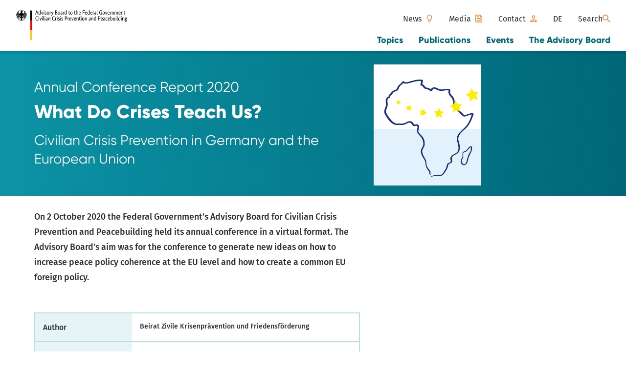

--- FILE ---
content_type: text/html; charset=UTF-8
request_url: https://beirat-zivile-krisenpraevention.org/en/publication/annual-conference-report-2020/
body_size: 27180
content:
<!DOCTYPE html><html lang="en-US"> <head> <meta charset="utf-8"> <meta name="viewport" content="width=device-width, initial-scale=1.0"> <link rel="apple-touch-icon" sizes="180x180" href="https://beirat-zivile-krisenpraevention.org/wp-content/themes/zkp/assets/appicons/apple-touch-icon.png"><link rel="icon" type="image/png" sizes="32x32" href="https://beirat-zivile-krisenpraevention.org/wp-content/themes/zkp/assets/appicons/favicon-32x32.png"><link rel="icon" type="image/png" sizes="16x16" href="https://beirat-zivile-krisenpraevention.org/wp-content/themes/zkp/assets/appicons/favicon-16x16.png"><link rel="mask-icon" href="https://beirat-zivile-krisenpraevention.org/wp-content/themes/zkp/assets/appicons/safari-pinned-tab.svg" color="#5bbad5"><meta name="msapplication-TileColor" content="#da532c"><meta name="theme-color" content="#ffffff"> <style media="screen">*,:after,:before{box-sizing:border-box}html{scroll-behavior:smooth;text-rendering:optimizeSpeed;-webkit-font-smoothing:antialiased;-moz-osx-font-smoothing:grayscale;-webkit-text-size-adjust:none;min-height:0}body{min-height:100vh}blockquote,body,dd,dl,figcaption,figure,h1,h2,h3,h4,h5,li,ol,p,ul{margin:0}ol[class],ul[class]{list-style:none;padding:0}embed,iframe,img,object,video{display:block;max-width:100%}img{height:auto}button,input,select,textarea{font:inherit}textarea{resize:vertical}b,strong{font-weight:bolder}dialog{background:none;border:none;color:inherit;inset:0;margin:auto;padding:0;position:fixed}dialog:not([open]){display:block}dialog[inert]{display:block}:root{--global--ease:ease-in-out;--global--timing:0.3s;--global--line:2px;--global--roundness:0;--global--font-family:"Fira Sans",-apple-system,BlinkMacSystemFont,"Segoe UI",Roboto,Oxygen-Sans,Ubuntu,Cantarell,"Helvetica Neue",sans-serif;--global--font-weight:400;--global--font-weight-strong:500;--global--font-family-emphasis:"Gilroy",-apple-system,BlinkMacSystemFont,"Segoe UI",Roboto,Oxygen-Sans,Ubuntu,Cantarell,"Helvetica Neue",sans-serif;--global--font-weight-emphasis:400;--global--font-weight-emphasis-strong:800;--global--font-size-base:1rem;--global--letter-spacing:normal;--global--line-height:1.618;--global--font-size-page-title:1.5rem;--global--line-height-page-title:2rem;--global--letter-spacing-page-title:em(2);--global--font-size-page-post-title:1.125rem;--global--line-height-page-post-title:1.75rem;--global--font-size-page-description:1rem;--global--line-height-page-description:1.75rem;--global--font-size-module-title:1.5rem;--global--line-height-module-title:1.5rem;--global--font-size-h4:1rem;--global--line-height-h4:1.5rem;--global--font-size-smaller:0.875rem;--global--line-height-smaller:1.375rem;--global--copy-font-size-h2:1.875rem;--global--copy-line-height-h2:2.5rem;--global--copy-font-size-h3:1.5rem;--global--copy-line-height-h3:2.125rem;--global--copy-font-size-h4:1.25rem;--global--copy-line-height-h4:1.875rem;--global--copy-font-size-h5:1.125rem;--global--copy-line-height-h5:1.75rem;--global--spacing:var(--global--font-size-base);--global--responsive-spacing-y:calc(var(--global--spacing)*2.5);--global--responsive-spacing-x:calc(var(--global--spacing));--container--width:min(calc(100vw - var(--global--responsive-spacing-x)*2),41.625rem);--container--width--wide:min(calc(100vw - var(--global--responsive-spacing-x)*2),71.25rem);--container--width--wider:min(calc(100vw - var(--global--responsive-spacing-x)*2),85.375rem);--container--width--full:calc(100vw - var(--global--responsive-spacing-x)*2);--global--color-darkgray:#2a3033;--global--color-gray:#4c5a62;--global--color-gray-lighter-20:#707b81;--global--color-gray-lighter-10:#5e6b72;--global--color-lightgray:#cfe3e8;--global--color-white:#fff;--global--color-teal-lighter-90:#e7f4f6;--global--color-teal-lighter-80:#cee9ed;--global--color-teal-lighter-70:#b6dfe4;--global--color-teal-lighter-60:#9dd4db;--global--color-teal-lighter-50:#85c9d2;--global--color-teal-lighter-40:#6dbec9;--global--color-teal-lighter-30:#54b3c0;--global--color-teal-lighter-20:#3ca9b7;--global--color-teal-lighter-10:#239eae;--global--color-teal:#0b93a5;--global--color-darkteal:#006779;--global--color-lightyellow:#fffdef;--global--color-yellow:#fff6a8;--global--color-lightorange:#fcb500;--global--color-orange:#f28a40;--global--color-orange-lighter-10:#f39653;--global--color-red:#e35752;--global--color-font:var(--global--color-darkgray);--global--color-background:var(--global--color-white);--global--color-font-alternate:var(--global--color-darkgray);--global--color-background-alternate:var(--global--color-teal-lighter-90);--global--color-highlight:#f28a40;--global--color-font-on-highlight:var(--global--color-darkgray);--global--color-highlight-lighter-10:#f39653;--global--color-accent:#f28a40;--global--color-font-on-accent:var(--global--color-dargray);--button--roundness:var(--global--roundness);--button--line:var(--global--line);--button-outlined--color-font:var(--global--color-font-on-highlight);--button-outlined--color-background:transparent;--button-outlined--color-border:var(--global--color-highlight);--button-outlined--color-font-hover:var(--global--color-white);--button-outlined--color-background-hover:var(--global--color-highlight);--button-outlined--color-border-hover:var(--global--color-highlight);--button-contained--color-font:var(--global--color-darkteal);--button-contained--color-background:var(--global--color-white);--button-contained--color-border:var(--global--color-highlight);--button-contained--color-font-hover:var(--global--color-white);--button-contained--color-background-hover:var(--global--color-highlight);--button-contained--color-border-hover:var(--global--color-highlight);--input--color-font:var(--global--color-darkgray);--input--color-background:var(--global--color-white);--input--color-border:var(--global--color-lightgray);--input--color-placeholder:var(--global--color-gray-lighter-10);--input--color-font-hover:var(--global--color-darkgray);--input--color-background-hover:var(--global--color-lightyellow);--input--color-border-hover:var(--global--color-lightgray);--input--roundness:var(--global--roundness);--input--line:var(--global--line)}@media (min-width:85.375em){:root{--global--font-size-base:calc(1rem + 0.36101vw - 4.93141px)}}@media (min-width:120em){:root{--global--font-size-base:1.125rem}}@media (min-width:35.5em){:root{--global--font-size-page-title:calc(1.5rem + 2.00501vw - 11.38847px);--global--line-height-page-title:calc(2rem + 2.25564vw - 12.81203px)}}@media (min-width:85.375em){:root{--global--font-size-page-title:2.5rem;--global--line-height-page-title:3.125rem}}@media (min-width:35.5em){:root{--global--font-size-page-post-title:calc(1.125rem + 1.50376vw - 8.54135px);--global--line-height-page-post-title:calc(1.75rem + 1.50376vw - 8.54135px)}}@media (min-width:85.375em){:root{--global--font-size-page-post-title:1.875rem;--global--line-height-page-post-title:2.5rem}}@media (min-width:35.5em){:root{--global--font-size-page-description:calc(1rem + 0.25063vw - 1.42356px);--global--line-height-page-description:calc(1.75rem + 0.50125vw - 2.84712px)}}@media (min-width:85.375em){:root{--global--font-size-page-description:1.125rem;--global--line-height-page-description:2rem}}@media (min-width:35.5em){:root{--global--font-size-module-title:calc(1.5rem + 1.00251vw - 5.69424px);--global--line-height-module-title:calc(2.125rem + 1.00251vw - 5.69424px)}}@media (min-width:85.375em){:root{--global--font-size-module-title:2rem;--global--line-height-module-title:2.625rem}}@media (min-width:48em){:root{--global--responsive-spacing-y:calc(var(--global--spacing)*3)}}@media (min-width:64em){:root{--global--responsive-spacing-y:calc(var(--global--spacing)*3.5)}}@media (min-width:35.5em){:root{--global--responsive-spacing-x:calc(var(--global--spacing)*2)}}html{background-color:var(--global--color-background);color:var(--global--color-font);font-family:var(--global--font-family);font-size:var(--global--font-size-base);line-height:var(--global--line-height)}h1,h2,h4,h5{font-family:var(--global--font-family-emphasis);font-weight:var(--global--font-weight-emphasis-strong)}@media (max-width:47.9375em){h2,h3,h4,h5{overflow-wrap:break-word;word-wrap:break-word;hyphens:auto}}small{font-size:.875em}b,strong{font-weight:var(--global--font-weight-strong)}cite,dfn,em,i{font-style:italic}pre{overflow-x:auto;white-space:pre}fieldset,form{border:none;margin:0;padding:0}input[type=email],input[type=name],input[type=number],input[type=password],input[type=search],input[type=tel],input[type=text],input[type=url],select,textarea{-webkit-appearance:none;background-color:var(--input--color-background);border:var(--input--line) solid var(--input--color-border);border-radius:var(--input--roundness);caret-color:var(--global--color-highlight);color:var(--input--color-font);display:block;font-size:1rem;margin:0;max-width:100%;min-height:2.75rem;min-width:1px;padding:.4375em .75em;width:100%}@media (prefers-reduced-motion:no-preference){input[type=email],input[type=name],input[type=number],input[type=password],input[type=search],input[type=tel],input[type=text],input[type=url],select,textarea{transition:background-color var(--global--timing) var(--global--ease),border-color var(--global--timing) var(--global--ease)}}input[type=email]:hover,input[type=name]:hover,input[type=number]:hover,input[type=password]:hover,input[type=search]:hover,input[type=tel]:hover,input[type=text]:hover,input[type=url]:hover,select:hover,textarea:hover{background-color:var(--input--color-background-hover);border-color:var(--input--color-border-hover);color:var(--input--color-font-hover)}input[type=email]::-moz-placeholder,input[type=name]::-moz-placeholder,input[type=number]::-moz-placeholder,input[type=password]::-moz-placeholder,input[type=search]::-moz-placeholder,input[type=tel]::-moz-placeholder,input[type=text]::-moz-placeholder,input[type=url]::-moz-placeholder,select::-moz-placeholder,textarea::-moz-placeholder{color:var(--input--color-placeholder);font-size:1rem;font-weight:var(--global--font-weight-strong)}input[type=email]::placeholder,input[type=name]::placeholder,input[type=number]::placeholder,input[type=password]::placeholder,input[type=search]::placeholder,input[type=tel]::placeholder,input[type=text]::placeholder,input[type=url]::placeholder,select::placeholder,textarea::placeholder{color:var(--input--color-placeholder);font-size:1rem;font-weight:var(--global--font-weight-strong)}input[type=email]:focus,input[type=name]:focus,input[type=number]:focus,input[type=password]:focus,input[type=search]:focus,input[type=tel]:focus,input[type=text]:focus,input[type=url]:focus,select:focus,textarea:focus{outline:var(--input--line) solid var(--global--color-highlight);outline-offset:0}input[type=search]::-webkit-search-cancel-button{-webkit-appearance:none}select{background-image:url("data:image/svg+xml;charset=utf-8,%3Csvg xmlns='http://www.w3.org/2000/svg' fill='%23999' viewBox='0 0 320 512'%3E%3Cpath d='M31.3 192h257.3c17.8 0 26.7 21.5 14.1 34.1L174.1 354.8c-7.8 7.8-20.5 7.8-28.3 0L17.2 226.1C4.6 213.5 13.5 192 31.3 192'/%3E%3C/svg%3E");background-position:right 1rem center;background-repeat:no-repeat;background-size:1rem;cursor:pointer;padding-right:2.5em}label{display:block;font-size:1rem;font-weight:var(--global--font-weight-strong);margin-bottom:.25em}label[for=matomo_optout_checkbox]{display:inline}.required-marker{color:var(--global--color-red);display:inline-block;margin-left:.25em}.form__input-wrap{margin-bottom:calc(var(--global--spacing)*1.5)}.message-success{background-color:var(--global--color-teal-lighter-90);padding:var(--global--spacing)}.form,.form__section{display:grid;gap:var(--global--spacing)}.form__section{background-color:var(--global--color-background-alternate);border:0;border:var(--global--line) solid var(--global--color-background-alternate);border-radius:var(--global--roundness);margin:0;padding:var(--global--spacing)}@media (prefers-reduced-motion:no-preference){.form__section{transition:var(--global--timing) var(--global--ease);will-change:box-shadow}}.form__section:focus-within{box-shadow:0 10px 20px rgba(0,0,0,.095),0 6px 6px rgba(0,0,0,.115)}.form__section-title{font-size:1.25rem;font-weight:var(--global--font-weight-strong);line-height:1.875rem}.form__input-label,label:not([class]){color:var(--global--color-font);display:block;font-weight:var(--global--font-weight-strong);margin-bottom:.25em}.form__input-label .required,label:not([class]) .required{color:red}.checkbox input{overflow:hidden;position:absolute;clip:rect(0 0 0 0);border:none;height:1px;margin:-1px;padding:0;width:1px}.checkbox label{cursor:pointer;font-weight:var(--global--font-weight-strong);line-height:1.5;padding-bottom:0;padding-left:calc(18px + .5rem);position:relative}.checkbox label:before{background:var(--input--color-background);border:var(--global--line) solid var(--input--color-border);border-radius:var(--global--roundness);content:"";display:block;height:18px;left:0;position:absolute;top:.3125rem;width:18px}@media (prefers-reduced-motion:no-preference){.checkbox label:before{transition:background-color var(--global--timing) var(--global--ease),border-color var(--global--timing) var(--global--ease)}}.checkbox label:hover:before{background-color:var(--input--color-hover)}.checkbox label a:hover{text-decoration:none}.checkbox input:checked+label:before{background-color:var(--global--color-darkteal);background-image:url("data:image/svg+xml;charset=utf-8,%3Csvg xmlns='http://www.w3.org/2000/svg' fill='%23fff' viewBox='0 0 24 24'%3E%3Cpath d='m10.586 13.414-2.829-2.828L6.343 12l4.243 4.243 7.07-7.071-1.413-1.415z'/%3E%3C/svg%3E");background-position:50%;background-repeat:no-repeat;background-size:24px;border-color:var(--global--color-darkteal)}.checkbox input:focus-visible+label:before{outline:var(--input--line) solid var(--global--color-highlight)}.checkbox .required{left:1rem;position:absolute;top:-.3125rem}.checkbox input[aria-invalid=true]+label:before{border-color:red}.radio input{overflow:hidden;position:absolute;clip:rect(0 0 0 0);border:none;height:1px;margin:-1px;padding:0;width:1px}.radio label{cursor:pointer;font-weight:var(--global--font-weight-strong);line-height:1.5;padding-bottom:0;padding-left:calc(18px + .5rem);position:relative}.radio label:before{background:var(--input--color-background);border:var(--global--line) solid var(--input--color-border);border-radius:9px;content:"";display:block;height:18px;left:0;position:absolute;top:.3125rem;width:18px}@media (prefers-reduced-motion:no-preference){.radio label:before{transition:background-color var(--global--timing) var(--global--ease),border-color var(--global--timing) var(--global--ease)}}.radio label:hover:before{background-color:var(--input--color-hover)}.radio label a:hover{text-decoration:none}.radio input:checked+label:before{background:radial-gradient(circle,var(--input--color-background) 30%,var(--global--color-teal) 40%);border-color:var(--global--color-teal)}.radio input:focus-visible+label:before{outline:var(--input--line) solid var(--global--color-highlight)}.radio input[aria-invalid=true]+label:before{border-color:red}.form__submit,[type=submit]:not([class]){align-items:center;-webkit-appearance:none;-moz-appearance:none;background-color:transparent;background-color:var(--button-contained--color-background);border:none;border:var(--button--line) solid transparent;border-color:var(--button-contained--color-border);border-radius:var(--button--roundness);box-shadow:none;color:inherit;color:var(--button-contained--color-font);cursor:pointer;display:inline-flex;font-size:1rem;font-weight:inherit;font-weight:var(--global--font-weight-strong);line-height:inherit;line-height:var(--global--line-height);min-height:2.75rem;overflow:visible;padding:.25em 3em .25em 1.5em;position:relative}.form__submit>*,[type=submit]:not([class])>*{pointer-events:none}@media (prefers-reduced-motion:no-preference){.form__submit,[type=submit]:not([class]){transition:color var(--global--timing) var(--global--ease),background-color var(--global--timing) var(--global--ease),border-color var(--global--timing) var(--global--ease)}}.form__submit:is(a),[type=submit]:not([class]):is(a){text-decoration:none}.form__submit:is(a):hover,[type=submit]:not([class]):is(a):hover{text-decoration:none}.form__submit,.form__submit[target=_blank],[type=submit]:not([class]),[type=submit]:not([class])[target=_blank]{background-image:none}.form__submit:after,.form__submit:before,[type=submit]:not([class]):after,[type=submit]:not([class]):before{background-position:50%;background-repeat:no-repeat;background-size:1em 1em;content:"";height:1em;margin-top:-.5em;position:absolute;right:1.5em;top:50%;width:1em}@media (prefers-reduced-motion:no-preference){.form__submit:after,.form__submit:before,[type=submit]:not([class]):after,[type=submit]:not([class]):before{transition:opacity var(--global--timing) var(--global--ease)}}.form__submit:before,[type=submit]:not([class]):before{background-image:url("data:image/svg+xml;charset=utf-8,%3Csvg xmlns='http://www.w3.org/2000/svg' width='24' height='24' fill='%23006779'%3E%3Cpath d='m15.6 4-1.692 1.612 5.496 5.245H0v2.286h19.404l-5.508 5.245L15.6 20l8.4-8Z'/%3E%3C/svg%3E")}.form__submit:after,[type=submit]:not([class]):after{background-image:url("data:image/svg+xml;charset=utf-8,%3Csvg xmlns='http://www.w3.org/2000/svg' width='24' height='24' fill='%23fff'%3E%3Cpath d='m15.6 4-1.692 1.612 5.496 5.245H0v2.286h19.404l-5.508 5.245L15.6 20l8.4-8Z'/%3E%3C/svg%3E");opacity:0}.form__submit:hover,[type=submit]:not([class]):hover{background-color:var(--button-contained--color-background-hover);border-color:var(--button-contained--color-border-hover);color:var(--button-contained--color-font-hover)}.form__submit:hover:before,[type=submit]:not([class]):hover:before{opacity:0}.form__submit:hover:after,[type=submit]:not([class]):hover:after{opacity:1}.form__submit:focus-visible,[type=submit]:not([class]):focus-visible{outline-color:var(--button-contained--color-background-hover)}@media (prefers-reduced-motion:no-preference){.form__submit,[type=submit]:not([class]){transition:box-shadow var(--global--timing) var(--global--ease)}}.form__submit:hover,[type=submit]:not([class]):hover{box-shadow:0 10px 20px rgba(0,0,0,.095),0 6px 6px rgba(0,0,0,.115)}.form__submit:active,[type=submit]:not([class]):active{box-shadow:0 3px 6px rgba(0,0,0,.08),0 3px 6px rgba(0,0,0,.115)}@media (prefers-reduced-motion:no-preference){.form__submit,[type=submit]:not([class]){transition:color var(--global--timing) var(--global--ease),background-color var(--global--timing) var(--global--ease),border-color var(--global--timing) var(--global--ease),box-shadow var(--global--timing) var(--global--ease)}}.form__submit:active,[type=submit]:not([class]):active{transition:color var(--global--timing) var(--global--ease),background-color var(--global--timing) var(--global--ease),border-color var(--global--timing) var(--global--ease),box-shadow .1s var(--global--ease)}.form__submit[target=_blank]:before,[type=submit]:not([class])[target=_blank]:before{background-image:url("data:image/svg+xml;charset=utf-8,%3Csvg xmlns='http://www.w3.org/2000/svg' width='16' height='16' fill='%23006779' viewBox='0 0 576 512'%3E%3Cpath d='M576 24v127.984c0 21.461-25.96 31.98-40.971 16.971l-35.707-35.709-243.523 243.523c-9.373 9.373-24.568 9.373-33.941 0l-22.627-22.627c-9.373-9.373-9.373-24.569 0-33.941L442.756 76.676l-35.703-35.705C391.982 25.9 402.656 0 424.024 0H552c13.255 0 24 10.745 24 24M407.029 270.794l-16 16A24 24 0 0 0 384 303.765V448H64V128h264a24 24 0 0 0 16.97-7.029l16-16C376.089 89.851 365.381 64 344 64H48C21.49 64 0 85.49 0 112v352c0 26.51 21.49 48 48 48h352c26.51 0 48-21.49 48-48V287.764c0-21.382-25.852-32.09-40.971-16.97'/%3E%3C/svg%3E")}.form__submit[target=_blank]:after,[type=submit]:not([class])[target=_blank]:after{background-image:url("data:image/svg+xml;charset=utf-8,%3Csvg xmlns='http://www.w3.org/2000/svg' width='16' height='16' fill='%23fff' viewBox='0 0 576 512'%3E%3Cpath d='M576 24v127.984c0 21.461-25.96 31.98-40.971 16.971l-35.707-35.709-243.523 243.523c-9.373 9.373-24.568 9.373-33.941 0l-22.627-22.627c-9.373-9.373-9.373-24.569 0-33.941L442.756 76.676l-35.703-35.705C391.982 25.9 402.656 0 424.024 0H552c13.255 0 24 10.745 24 24M407.029 270.794l-16 16A24 24 0 0 0 384 303.765V448H64V128h264a24 24 0 0 0 16.97-7.029l16-16C376.089 89.851 365.381 64 344 64H48C21.49 64 0 85.49 0 112v352c0 26.51 21.49 48 48 48h352c26.51 0 48-21.49 48-48V287.764c0-21.382-25.852-32.09-40.971-16.97'/%3E%3C/svg%3E")}.form__submit[data-modal-close]:before,[type=submit]:not([class])[data-modal-close]:before{background-image:url("data:image/svg+xml;charset=utf-8,%3Csvg xmlns='http://www.w3.org/2000/svg' width='24' height='24' fill='%23006779'%3E%3Cpath d='M22 4.015 19.985 2 12 9.985 4.015 2 2 4.015 9.985 12 2 19.985 4.015 22 12 14.015 19.985 22 22 19.985 14.015 12Z'/%3E%3C/svg%3E")}.form__submit[data-modal-close]:after,[type=submit]:not([class])[data-modal-close]:after{background-image:url("data:image/svg+xml;charset=utf-8,%3Csvg xmlns='http://www.w3.org/2000/svg' width='24' height='24' fill='%23fff'%3E%3Cpath d='M22 4.015 19.985 2 12 9.985 4.015 2 2 4.015 9.985 12 2 19.985 4.015 22 12 14.015 19.985 22 22 19.985 14.015 12Z'/%3E%3C/svg%3E")}.form__submit[data-modal-toggle]:before,[type=submit]:not([class])[data-modal-toggle]:before{background-image:url("data:image/svg+xml;charset=utf-8,%3Csvg xmlns='http://www.w3.org/2000/svg' width='24' height='24' fill='%23006779'%3E%3Cpath d='m8.889 3.798-.057 2.336 7.595-.177-13.72 13.72 1.616 1.616 13.72-13.72-.185 7.603 2.344-.065.283-11.596z'/%3E%3C/svg%3E")}.form__submit[data-modal-toggle]:after,[type=submit]:not([class])[data-modal-toggle]:after{background-image:url("data:image/svg+xml;charset=utf-8,%3Csvg xmlns='http://www.w3.org/2000/svg' width='24' height='24' fill='%23fff'%3E%3Cpath d='m8.889 3.798-.057 2.336 7.595-.177-13.72 13.72 1.616 1.616 13.72-13.72-.185 7.603 2.344-.065.283-11.596z'/%3E%3C/svg%3E")}.form__submit[disabled],[type=submit]:not([class])[disabled]{opacity:.5;pointer-events:none}.form__submit-container{display:grid}@media (min-width:35.5em){.form__submit-container{justify-items:end}}@media (max-width:35.4375em){.form__submit-container .form__submit{justify-content:center;width:100%}}.snackbar{border-radius:var(--global--roundness);box-shadow:0 10px 20px rgba(0,0,0,.095),0 6px 6px rgba(0,0,0,.115);padding:1em;position:fixed;z-index:5}@media (prefers-reduced-motion:no-preference){.snackbar{animation:snackbarEntry var(--global--timing) var(--global--ease) forwards}}@media (max-width:35.4375em){.snackbar{bottom:calc(var(--global--spacing)/2);left:calc(var(--global--spacing)/2);right:calc(var(--global--spacing)/2)}}@media (max-width:35.4375em) and (prefers-reduced-motion:no-preference){.snackbar{transform:translateY(calc(100% + var(--global--spacing)))}}@media (min-width:35.5em){.snackbar{margin-left:var(--global--spacing);max-width:666px;padding-right:2.75rem;right:var(--global--spacing);top:var(--global--spacing)}}@media (min-width:35.5em) and (prefers-reduced-motion:no-preference){.snackbar{transform:translateX(calc(100% + var(--global--spacing)))}}.snackbar--success{background-color:green;color:var(--global--color-white)}.snackbar--error{background-color:red;color:var(--global--color-white)}.snackbar--error a{-webkit-text-decoration-color:var(--global--color-white);text-decoration-color:var(--global--color-white)}.snackbar--has-icon{display:grid;gap:1em}@media (min-width:35.5em){.snackbar--has-icon{align-items:center;grid-template-columns:2em 1fr}}.snackbar__icon{height:2em;width:2em}.snackbar__close{align-items:center;-webkit-appearance:none;-moz-appearance:none;background-color:transparent;border:none;border:var(--button--line) solid transparent;border-radius:var(--button--roundness);color:inherit;cursor:pointer;display:inline-flex;display:flex;font-size:1rem;font-weight:inherit;font-weight:var(--global--font-weight-strong);justify-content:center;line-height:inherit;line-height:var(--global--line-height);min-height:2.75rem;min-width:2.75rem;overflow:visible;padding:0;position:absolute;right:0;top:0}.snackbar__close>*{pointer-events:none}@media (prefers-reduced-motion:no-preference){.snackbar__close{transition:color var(--global--timing) var(--global--ease),background-color var(--global--timing) var(--global--ease),border-color var(--global--timing) var(--global--ease)}}.snackbar__close:is(a){text-decoration:none}.snackbar__close:is(a):hover{text-decoration:none}.snackbar__close,.snackbar__close[target=_blank]{background-image:none}.snackbar__close .icon{height:1.5rem;width:1.5rem}.snackbar__close>:not(.icon){overflow:hidden;position:absolute;clip:rect(0 0 0 0);border:none;height:1px;margin:-1px;padding:0;width:1px}.snackbar__close>:not(.icon):focus{align-items:center;-webkit-appearance:none;-moz-appearance:none;background-color:transparent;background-color:var(--button-contained--color-background);border:none;border:var(--button--line) solid transparent;border-color:var(--button-contained--color-border);border-radius:var(--button--roundness);box-shadow:none;color:inherit;color:var(--button-contained--color-font);cursor:pointer;display:inline-flex;display:block;font-size:1rem;font-weight:inherit;font-weight:var(--global--font-weight-strong);height:auto;left:var(--global--spacing);line-height:inherit;line-height:var(--global--line-height);min-height:2.75rem;overflow:visible;padding:.25em 3em .25em 1.5em;position:relative;position:fixed;top:var(--global--spacing);width:auto;clip:auto;z-index:99}.snackbar__close>:not(.icon):focus>*{pointer-events:none}@media (prefers-reduced-motion:no-preference){.snackbar__close>:not(.icon):focus{transition:color var(--global--timing) var(--global--ease),background-color var(--global--timing) var(--global--ease),border-color var(--global--timing) var(--global--ease)}}.snackbar__close>:not(.icon):focus:is(a){text-decoration:none}.snackbar__close>:not(.icon):focus:is(a):hover{text-decoration:none}.snackbar__close>:not(.icon):focus,.snackbar__close>:not(.icon):focus[target=_blank]{background-image:none}.snackbar__close>:not(.icon):focus:after,.snackbar__close>:not(.icon):focus:before{background-position:50%;background-repeat:no-repeat;background-size:1em 1em;content:"";height:1em;margin-top:-.5em;position:absolute;right:1.5em;top:50%;width:1em}@media (prefers-reduced-motion:no-preference){.snackbar__close>:not(.icon):focus:after,.snackbar__close>:not(.icon):focus:before{transition:opacity var(--global--timing) var(--global--ease)}}.snackbar__close>:not(.icon):focus:before{background-image:url("data:image/svg+xml;charset=utf-8,%3Csvg xmlns='http://www.w3.org/2000/svg' width='24' height='24' fill='%23006779'%3E%3Cpath d='m15.6 4-1.692 1.612 5.496 5.245H0v2.286h19.404l-5.508 5.245L15.6 20l8.4-8Z'/%3E%3C/svg%3E")}.snackbar__close>:not(.icon):focus:after{background-image:url("data:image/svg+xml;charset=utf-8,%3Csvg xmlns='http://www.w3.org/2000/svg' width='24' height='24' fill='%23fff'%3E%3Cpath d='m15.6 4-1.692 1.612 5.496 5.245H0v2.286h19.404l-5.508 5.245L15.6 20l8.4-8Z'/%3E%3C/svg%3E");opacity:0}.snackbar__close>:not(.icon):focus:hover{background-color:var(--button-contained--color-background-hover);border-color:var(--button-contained--color-border-hover);color:var(--button-contained--color-font-hover)}.snackbar__close>:not(.icon):focus:hover:before{opacity:0}.snackbar__close>:not(.icon):focus:hover:after{opacity:1}.snackbar__close>:not(.icon):focus:focus-visible{outline-color:var(--button-contained--color-background-hover)}@media (prefers-reduced-motion:no-preference){.snackbar__close>:not(.icon):focus{transition:box-shadow var(--global--timing) var(--global--ease)}}.snackbar__close>:not(.icon):focus:hover{box-shadow:0 10px 20px rgba(0,0,0,.095),0 6px 6px rgba(0,0,0,.115)}.snackbar__close>:not(.icon):focus:active{box-shadow:0 3px 6px rgba(0,0,0,.08),0 3px 6px rgba(0,0,0,.115)}@media (prefers-reduced-motion:no-preference){.snackbar__close>:not(.icon):focus{transition:color var(--global--timing) var(--global--ease),background-color var(--global--timing) var(--global--ease),border-color var(--global--timing) var(--global--ease),box-shadow var(--global--timing) var(--global--ease)}}.snackbar__close>:not(.icon):focus:active{transition:color var(--global--timing) var(--global--ease),background-color var(--global--timing) var(--global--ease),border-color var(--global--timing) var(--global--ease),box-shadow .1s var(--global--ease)}.snackbar__close>:not(.icon):focus[target=_blank]:before{background-image:url("data:image/svg+xml;charset=utf-8,%3Csvg xmlns='http://www.w3.org/2000/svg' width='16' height='16' fill='%23006779' viewBox='0 0 576 512'%3E%3Cpath d='M576 24v127.984c0 21.461-25.96 31.98-40.971 16.971l-35.707-35.709-243.523 243.523c-9.373 9.373-24.568 9.373-33.941 0l-22.627-22.627c-9.373-9.373-9.373-24.569 0-33.941L442.756 76.676l-35.703-35.705C391.982 25.9 402.656 0 424.024 0H552c13.255 0 24 10.745 24 24M407.029 270.794l-16 16A24 24 0 0 0 384 303.765V448H64V128h264a24 24 0 0 0 16.97-7.029l16-16C376.089 89.851 365.381 64 344 64H48C21.49 64 0 85.49 0 112v352c0 26.51 21.49 48 48 48h352c26.51 0 48-21.49 48-48V287.764c0-21.382-25.852-32.09-40.971-16.97'/%3E%3C/svg%3E")}.snackbar__close>:not(.icon):focus[target=_blank]:after{background-image:url("data:image/svg+xml;charset=utf-8,%3Csvg xmlns='http://www.w3.org/2000/svg' width='16' height='16' fill='%23fff' viewBox='0 0 576 512'%3E%3Cpath d='M576 24v127.984c0 21.461-25.96 31.98-40.971 16.971l-35.707-35.709-243.523 243.523c-9.373 9.373-24.568 9.373-33.941 0l-22.627-22.627c-9.373-9.373-9.373-24.569 0-33.941L442.756 76.676l-35.703-35.705C391.982 25.9 402.656 0 424.024 0H552c13.255 0 24 10.745 24 24M407.029 270.794l-16 16A24 24 0 0 0 384 303.765V448H64V128h264a24 24 0 0 0 16.97-7.029l16-16C376.089 89.851 365.381 64 344 64H48C21.49 64 0 85.49 0 112v352c0 26.51 21.49 48 48 48h352c26.51 0 48-21.49 48-48V287.764c0-21.382-25.852-32.09-40.971-16.97'/%3E%3C/svg%3E")}.snackbar__close>:not(.icon):focus[data-modal-close]:before{background-image:url("data:image/svg+xml;charset=utf-8,%3Csvg xmlns='http://www.w3.org/2000/svg' width='24' height='24' fill='%23006779'%3E%3Cpath d='M22 4.015 19.985 2 12 9.985 4.015 2 2 4.015 9.985 12 2 19.985 4.015 22 12 14.015 19.985 22 22 19.985 14.015 12Z'/%3E%3C/svg%3E")}.snackbar__close>:not(.icon):focus[data-modal-close]:after{background-image:url("data:image/svg+xml;charset=utf-8,%3Csvg xmlns='http://www.w3.org/2000/svg' width='24' height='24' fill='%23fff'%3E%3Cpath d='M22 4.015 19.985 2 12 9.985 4.015 2 2 4.015 9.985 12 2 19.985 4.015 22 12 14.015 19.985 22 22 19.985 14.015 12Z'/%3E%3C/svg%3E")}.snackbar__close>:not(.icon):focus[data-modal-toggle]:before{background-image:url("data:image/svg+xml;charset=utf-8,%3Csvg xmlns='http://www.w3.org/2000/svg' width='24' height='24' fill='%23006779'%3E%3Cpath d='m8.889 3.798-.057 2.336 7.595-.177-13.72 13.72 1.616 1.616 13.72-13.72-.185 7.603 2.344-.065.283-11.596z'/%3E%3C/svg%3E")}.snackbar__close>:not(.icon):focus[data-modal-toggle]:after{background-image:url("data:image/svg+xml;charset=utf-8,%3Csvg xmlns='http://www.w3.org/2000/svg' width='24' height='24' fill='%23fff'%3E%3Cpath d='m8.889 3.798-.057 2.336 7.595-.177-13.72 13.72 1.616 1.616 13.72-13.72-.185 7.603 2.344-.065.283-11.596z'/%3E%3C/svg%3E")}.snackbar__close:after,.snackbar__close:before{display:none}.snackbar__close-icon{align-self:start;height:1.5em;margin-left:auto;margin-right:0;width:1.5em}@keyframes snackbarEntry{to{transform:translate(0)}}input[type=email][aria-invalid=true],input[type=name][aria-invalid=true],input[type=number][aria-invalid=true],input[type=password][aria-invalid=true],input[type=search][aria-invalid=true],input[type=tel][aria-invalid=true],input[type=text][aria-invalid=true],input[type=url][aria-invalid=true],select[aria-invalid=true],textarea[aria-invalid=true]{border-color:red}input[type=email][aria-invalid=false],input[type=name][aria-invalid=false],input[type=number][aria-invalid=false],input[type=password][aria-invalid=false],input[type=search][aria-invalid=false],input[type=tel][aria-invalid=false],input[type=text][aria-invalid=false],input[type=url][aria-invalid=false],select[aria-invalid=false],textarea[aria-invalid=false]{border-color:green}[aria-invalid=true]+.fv-plugins-message-container,[aria-invalid=true]+label+.fv-plugins-message-container{color:red}.screen-reader-text,.visually-hidden{overflow:hidden;position:absolute;clip:rect(0 0 0 0);border:none;height:1px;margin:-1px;padding:0;width:1px}.screen-reader-text:focus{align-items:center;-webkit-appearance:none;-moz-appearance:none;background-color:transparent;background-color:var(--button-contained--color-background);border:none;border:var(--button--line) solid transparent;border-color:var(--button-contained--color-border);border-radius:var(--button--roundness);box-shadow:none;color:inherit;color:var(--button-contained--color-font);cursor:pointer;display:inline-flex;display:block;font-size:1rem;font-weight:inherit;font-weight:var(--global--font-weight-strong);height:auto;left:var(--global--spacing);line-height:inherit;line-height:var(--global--line-height);min-height:2.75rem;overflow:visible;padding:.25em 3em .25em 1.5em;position:relative;position:fixed;top:var(--global--spacing);width:auto;clip:auto;z-index:99}.screen-reader-text:focus>*{pointer-events:none}@media (prefers-reduced-motion:no-preference){.screen-reader-text:focus{transition:color var(--global--timing) var(--global--ease),background-color var(--global--timing) var(--global--ease),border-color var(--global--timing) var(--global--ease)}}.screen-reader-text:focus:is(a){text-decoration:none}.screen-reader-text:focus:is(a):hover{text-decoration:none}.screen-reader-text:focus,.screen-reader-text:focus[target=_blank]{background-image:none}.screen-reader-text:focus:after,.screen-reader-text:focus:before{background-position:50%;background-repeat:no-repeat;background-size:1em 1em;content:"";height:1em;margin-top:-.5em;position:absolute;right:1.5em;top:50%;width:1em}@media (prefers-reduced-motion:no-preference){.screen-reader-text:focus:after,.screen-reader-text:focus:before{transition:opacity var(--global--timing) var(--global--ease)}}.screen-reader-text:focus:before{background-image:url("data:image/svg+xml;charset=utf-8,%3Csvg xmlns='http://www.w3.org/2000/svg' width='24' height='24' fill='%23006779'%3E%3Cpath d='m15.6 4-1.692 1.612 5.496 5.245H0v2.286h19.404l-5.508 5.245L15.6 20l8.4-8Z'/%3E%3C/svg%3E")}.screen-reader-text:focus:after{background-image:url("data:image/svg+xml;charset=utf-8,%3Csvg xmlns='http://www.w3.org/2000/svg' width='24' height='24' fill='%23fff'%3E%3Cpath d='m15.6 4-1.692 1.612 5.496 5.245H0v2.286h19.404l-5.508 5.245L15.6 20l8.4-8Z'/%3E%3C/svg%3E");opacity:0}.screen-reader-text:focus:hover{background-color:var(--button-contained--color-background-hover);border-color:var(--button-contained--color-border-hover);color:var(--button-contained--color-font-hover)}.screen-reader-text:focus:hover:before{opacity:0}.screen-reader-text:focus:hover:after{opacity:1}.screen-reader-text:focus:focus-visible{outline-color:var(--button-contained--color-background-hover)}@media (prefers-reduced-motion:no-preference){.screen-reader-text:focus{transition:box-shadow var(--global--timing) var(--global--ease)}}.screen-reader-text:focus:hover{box-shadow:0 10px 20px rgba(0,0,0,.095),0 6px 6px rgba(0,0,0,.115)}.screen-reader-text:focus:active{box-shadow:0 3px 6px rgba(0,0,0,.08),0 3px 6px rgba(0,0,0,.115)}@media (prefers-reduced-motion:no-preference){.screen-reader-text:focus{transition:color var(--global--timing) var(--global--ease),background-color var(--global--timing) var(--global--ease),border-color var(--global--timing) var(--global--ease),box-shadow var(--global--timing) var(--global--ease)}}.screen-reader-text:focus:active{transition:color var(--global--timing) var(--global--ease),background-color var(--global--timing) var(--global--ease),border-color var(--global--timing) var(--global--ease),box-shadow .1s var(--global--ease)}.screen-reader-text:focus[target=_blank]:before{background-image:url("data:image/svg+xml;charset=utf-8,%3Csvg xmlns='http://www.w3.org/2000/svg' width='16' height='16' fill='%23006779' viewBox='0 0 576 512'%3E%3Cpath d='M576 24v127.984c0 21.461-25.96 31.98-40.971 16.971l-35.707-35.709-243.523 243.523c-9.373 9.373-24.568 9.373-33.941 0l-22.627-22.627c-9.373-9.373-9.373-24.569 0-33.941L442.756 76.676l-35.703-35.705C391.982 25.9 402.656 0 424.024 0H552c13.255 0 24 10.745 24 24M407.029 270.794l-16 16A24 24 0 0 0 384 303.765V448H64V128h264a24 24 0 0 0 16.97-7.029l16-16C376.089 89.851 365.381 64 344 64H48C21.49 64 0 85.49 0 112v352c0 26.51 21.49 48 48 48h352c26.51 0 48-21.49 48-48V287.764c0-21.382-25.852-32.09-40.971-16.97'/%3E%3C/svg%3E")}.screen-reader-text:focus[target=_blank]:after{background-image:url("data:image/svg+xml;charset=utf-8,%3Csvg xmlns='http://www.w3.org/2000/svg' width='16' height='16' fill='%23fff' viewBox='0 0 576 512'%3E%3Cpath d='M576 24v127.984c0 21.461-25.96 31.98-40.971 16.971l-35.707-35.709-243.523 243.523c-9.373 9.373-24.568 9.373-33.941 0l-22.627-22.627c-9.373-9.373-9.373-24.569 0-33.941L442.756 76.676l-35.703-35.705C391.982 25.9 402.656 0 424.024 0H552c13.255 0 24 10.745 24 24M407.029 270.794l-16 16A24 24 0 0 0 384 303.765V448H64V128h264a24 24 0 0 0 16.97-7.029l16-16C376.089 89.851 365.381 64 344 64H48C21.49 64 0 85.49 0 112v352c0 26.51 21.49 48 48 48h352c26.51 0 48-21.49 48-48V287.764c0-21.382-25.852-32.09-40.971-16.97'/%3E%3C/svg%3E")}.screen-reader-text:focus[data-modal-close]:before{background-image:url("data:image/svg+xml;charset=utf-8,%3Csvg xmlns='http://www.w3.org/2000/svg' width='24' height='24' fill='%23006779'%3E%3Cpath d='M22 4.015 19.985 2 12 9.985 4.015 2 2 4.015 9.985 12 2 19.985 4.015 22 12 14.015 19.985 22 22 19.985 14.015 12Z'/%3E%3C/svg%3E")}.screen-reader-text:focus[data-modal-close]:after{background-image:url("data:image/svg+xml;charset=utf-8,%3Csvg xmlns='http://www.w3.org/2000/svg' width='24' height='24' fill='%23fff'%3E%3Cpath d='M22 4.015 19.985 2 12 9.985 4.015 2 2 4.015 9.985 12 2 19.985 4.015 22 12 14.015 19.985 22 22 19.985 14.015 12Z'/%3E%3C/svg%3E")}.screen-reader-text:focus[data-modal-toggle]:before{background-image:url("data:image/svg+xml;charset=utf-8,%3Csvg xmlns='http://www.w3.org/2000/svg' width='24' height='24' fill='%23006779'%3E%3Cpath d='m8.889 3.798-.057 2.336 7.595-.177-13.72 13.72 1.616 1.616 13.72-13.72-.185 7.603 2.344-.065.283-11.596z'/%3E%3C/svg%3E")}.screen-reader-text:focus[data-modal-toggle]:after{background-image:url("data:image/svg+xml;charset=utf-8,%3Csvg xmlns='http://www.w3.org/2000/svg' width='24' height='24' fill='%23fff'%3E%3Cpath d='m8.889 3.798-.057 2.336 7.595-.177-13.72 13.72 1.616 1.616 13.72-13.72-.185 7.603 2.344-.065.283-11.596z'/%3E%3C/svg%3E")}.hyphenate{overflow-wrap:break-word;word-wrap:break-word;hyphens:auto}.button{align-items:center;-webkit-appearance:none;-moz-appearance:none;background-color:transparent;border:none;border:var(--button--line) solid transparent;border-radius:var(--button--roundness);color:inherit;cursor:pointer;display:inline-flex;font-size:1rem;font-weight:inherit;font-weight:var(--global--font-weight-strong);line-height:inherit;line-height:var(--global--line-height);min-height:2.75rem;overflow:visible;padding:0}.button>*{pointer-events:none}@media (prefers-reduced-motion:no-preference){.button{transition:color var(--global--timing) var(--global--ease),background-color var(--global--timing) var(--global--ease),border-color var(--global--timing) var(--global--ease)}}.button:is(a){text-decoration:none}.button:is(a):hover{text-decoration:none}.button,.button[target=_blank]{background-image:none}.button.button--primary{background-color:var(--button-contained--color-background);border-color:var(--button-contained--color-border);box-shadow:none;color:var(--button-contained--color-font);padding:.25em 3em .25em 1.5em;position:relative}.button.button--primary:after,.button.button--primary:before{background-position:50%;background-repeat:no-repeat;background-size:1em 1em;content:"";height:1em;margin-top:-.5em;position:absolute;right:1.5em;top:50%;width:1em}@media (prefers-reduced-motion:no-preference){.button.button--primary:after,.button.button--primary:before{transition:opacity var(--global--timing) var(--global--ease)}}.button.button--primary:before{background-image:url("data:image/svg+xml;charset=utf-8,%3Csvg xmlns='http://www.w3.org/2000/svg' width='24' height='24' fill='%23006779'%3E%3Cpath d='m15.6 4-1.692 1.612 5.496 5.245H0v2.286h19.404l-5.508 5.245L15.6 20l8.4-8Z'/%3E%3C/svg%3E")}.button.button--primary:after{background-image:url("data:image/svg+xml;charset=utf-8,%3Csvg xmlns='http://www.w3.org/2000/svg' width='24' height='24' fill='%23fff'%3E%3Cpath d='m15.6 4-1.692 1.612 5.496 5.245H0v2.286h19.404l-5.508 5.245L15.6 20l8.4-8Z'/%3E%3C/svg%3E");opacity:0}.button.button--primary:hover{background-color:var(--button-contained--color-background-hover);border-color:var(--button-contained--color-border-hover);color:var(--button-contained--color-font-hover)}.button.button--primary:hover:before{opacity:0}.button.button--primary:hover:after{opacity:1}.button.button--primary:focus-visible{outline-color:var(--button-contained--color-background-hover)}@media (prefers-reduced-motion:no-preference){.button.button--primary{transition:box-shadow var(--global--timing) var(--global--ease)}}.button.button--primary:hover{box-shadow:0 10px 20px rgba(0,0,0,.095),0 6px 6px rgba(0,0,0,.115)}.button.button--primary:active{box-shadow:0 3px 6px rgba(0,0,0,.08),0 3px 6px rgba(0,0,0,.115)}@media (prefers-reduced-motion:no-preference){.button.button--primary{transition:color var(--global--timing) var(--global--ease),background-color var(--global--timing) var(--global--ease),border-color var(--global--timing) var(--global--ease),box-shadow var(--global--timing) var(--global--ease)}}.button.button--primary:active{transition:color var(--global--timing) var(--global--ease),background-color var(--global--timing) var(--global--ease),border-color var(--global--timing) var(--global--ease),box-shadow .1s var(--global--ease)}.button.button--primary[target=_blank]:before{background-image:url("data:image/svg+xml;charset=utf-8,%3Csvg xmlns='http://www.w3.org/2000/svg' width='16' height='16' fill='%23006779' viewBox='0 0 576 512'%3E%3Cpath d='M576 24v127.984c0 21.461-25.96 31.98-40.971 16.971l-35.707-35.709-243.523 243.523c-9.373 9.373-24.568 9.373-33.941 0l-22.627-22.627c-9.373-9.373-9.373-24.569 0-33.941L442.756 76.676l-35.703-35.705C391.982 25.9 402.656 0 424.024 0H552c13.255 0 24 10.745 24 24M407.029 270.794l-16 16A24 24 0 0 0 384 303.765V448H64V128h264a24 24 0 0 0 16.97-7.029l16-16C376.089 89.851 365.381 64 344 64H48C21.49 64 0 85.49 0 112v352c0 26.51 21.49 48 48 48h352c26.51 0 48-21.49 48-48V287.764c0-21.382-25.852-32.09-40.971-16.97'/%3E%3C/svg%3E")}.button.button--primary[target=_blank]:after{background-image:url("data:image/svg+xml;charset=utf-8,%3Csvg xmlns='http://www.w3.org/2000/svg' width='16' height='16' fill='%23fff' viewBox='0 0 576 512'%3E%3Cpath d='M576 24v127.984c0 21.461-25.96 31.98-40.971 16.971l-35.707-35.709-243.523 243.523c-9.373 9.373-24.568 9.373-33.941 0l-22.627-22.627c-9.373-9.373-9.373-24.569 0-33.941L442.756 76.676l-35.703-35.705C391.982 25.9 402.656 0 424.024 0H552c13.255 0 24 10.745 24 24M407.029 270.794l-16 16A24 24 0 0 0 384 303.765V448H64V128h264a24 24 0 0 0 16.97-7.029l16-16C376.089 89.851 365.381 64 344 64H48C21.49 64 0 85.49 0 112v352c0 26.51 21.49 48 48 48h352c26.51 0 48-21.49 48-48V287.764c0-21.382-25.852-32.09-40.971-16.97'/%3E%3C/svg%3E")}.button.button--primary[data-modal-close]:before{background-image:url("data:image/svg+xml;charset=utf-8,%3Csvg xmlns='http://www.w3.org/2000/svg' width='24' height='24' fill='%23006779'%3E%3Cpath d='M22 4.015 19.985 2 12 9.985 4.015 2 2 4.015 9.985 12 2 19.985 4.015 22 12 14.015 19.985 22 22 19.985 14.015 12Z'/%3E%3C/svg%3E")}.button.button--primary[data-modal-close]:after{background-image:url("data:image/svg+xml;charset=utf-8,%3Csvg xmlns='http://www.w3.org/2000/svg' width='24' height='24' fill='%23fff'%3E%3Cpath d='M22 4.015 19.985 2 12 9.985 4.015 2 2 4.015 9.985 12 2 19.985 4.015 22 12 14.015 19.985 22 22 19.985 14.015 12Z'/%3E%3C/svg%3E")}.button.button--primary[data-modal-toggle]:before{background-image:url("data:image/svg+xml;charset=utf-8,%3Csvg xmlns='http://www.w3.org/2000/svg' width='24' height='24' fill='%23006779'%3E%3Cpath d='m8.889 3.798-.057 2.336 7.595-.177-13.72 13.72 1.616 1.616 13.72-13.72-.185 7.603 2.344-.065.283-11.596z'/%3E%3C/svg%3E")}.button.button--primary[data-modal-toggle]:after{background-image:url("data:image/svg+xml;charset=utf-8,%3Csvg xmlns='http://www.w3.org/2000/svg' width='24' height='24' fill='%23fff'%3E%3Cpath d='m8.889 3.798-.057 2.336 7.595-.177-13.72 13.72 1.616 1.616 13.72-13.72-.185 7.603 2.344-.065.283-11.596z'/%3E%3C/svg%3E")}.button.button--secondary{background-color:var(--button-outlined--color-background);border-color:var(--button-outlined--color-border);color:var(--button-outlined--color-font);padding:.25em 3em .25em 1.5em;position:relative}.button.button--secondary:after,.button.button--secondary:before{background-position:50%;background-repeat:no-repeat;background-size:1em 1em;content:"";height:1em;margin-top:-.5em;position:absolute;right:1.5em;top:50%;width:1em}@media (prefers-reduced-motion:no-preference){.button.button--secondary:after,.button.button--secondary:before{transition:opacity var(--global--timing) var(--global--ease)}}.button.button--secondary:before{background-image:url("data:image/svg+xml;charset=utf-8,%3Csvg xmlns='http://www.w3.org/2000/svg' width='24' height='24' fill='%232A3033'%3E%3Cpath d='m15.6 4-1.692 1.612 5.496 5.245H0v2.286h19.404l-5.508 5.245L15.6 20l8.4-8Z'/%3E%3C/svg%3E")}.button.button--secondary:after{background-image:url("data:image/svg+xml;charset=utf-8,%3Csvg xmlns='http://www.w3.org/2000/svg' width='24' height='24' fill='%23fff'%3E%3Cpath d='m15.6 4-1.692 1.612 5.496 5.245H0v2.286h19.404l-5.508 5.245L15.6 20l8.4-8Z'/%3E%3C/svg%3E");opacity:0}.button.button--secondary:hover{background-color:var(--button-outlined--color-background-hover);border-color:var(--button-outlined--color-border-hover);color:var(--button-outlined--color-font-hover)}.button.button--secondary:hover:before{opacity:0}.button.button--secondary:hover:after{opacity:1}.button.button--secondary[target=_blank]:before{background-image:url("data:image/svg+xml;charset=utf-8,%3Csvg xmlns='http://www.w3.org/2000/svg' width='16' height='16' fill='%232A3033' viewBox='0 0 576 512'%3E%3Cpath d='M576 24v127.984c0 21.461-25.96 31.98-40.971 16.971l-35.707-35.709-243.523 243.523c-9.373 9.373-24.568 9.373-33.941 0l-22.627-22.627c-9.373-9.373-9.373-24.569 0-33.941L442.756 76.676l-35.703-35.705C391.982 25.9 402.656 0 424.024 0H552c13.255 0 24 10.745 24 24M407.029 270.794l-16 16A24 24 0 0 0 384 303.765V448H64V128h264a24 24 0 0 0 16.97-7.029l16-16C376.089 89.851 365.381 64 344 64H48C21.49 64 0 85.49 0 112v352c0 26.51 21.49 48 48 48h352c26.51 0 48-21.49 48-48V287.764c0-21.382-25.852-32.09-40.971-16.97'/%3E%3C/svg%3E")}.button.button--secondary[target=_blank]:after{background-image:url("data:image/svg+xml;charset=utf-8,%3Csvg xmlns='http://www.w3.org/2000/svg' width='16' height='16' fill='%23fff' viewBox='0 0 576 512'%3E%3Cpath d='M576 24v127.984c0 21.461-25.96 31.98-40.971 16.971l-35.707-35.709-243.523 243.523c-9.373 9.373-24.568 9.373-33.941 0l-22.627-22.627c-9.373-9.373-9.373-24.569 0-33.941L442.756 76.676l-35.703-35.705C391.982 25.9 402.656 0 424.024 0H552c13.255 0 24 10.745 24 24M407.029 270.794l-16 16A24 24 0 0 0 384 303.765V448H64V128h264a24 24 0 0 0 16.97-7.029l16-16C376.089 89.851 365.381 64 344 64H48C21.49 64 0 85.49 0 112v352c0 26.51 21.49 48 48 48h352c26.51 0 48-21.49 48-48V287.764c0-21.382-25.852-32.09-40.971-16.97'/%3E%3C/svg%3E")}.button.button--secondary[data-modal-close]:before{background-image:url("data:image/svg+xml;charset=utf-8,%3Csvg xmlns='http://www.w3.org/2000/svg' width='24' height='24' fill='%232A3033'%3E%3Cpath d='M22 4.015 19.985 2 12 9.985 4.015 2 2 4.015 9.985 12 2 19.985 4.015 22 12 14.015 19.985 22 22 19.985 14.015 12Z'/%3E%3C/svg%3E")}.button.button--secondary[data-modal-close]:after{background-image:url("data:image/svg+xml;charset=utf-8,%3Csvg xmlns='http://www.w3.org/2000/svg' width='24' height='24' fill='%23fff'%3E%3Cpath d='M22 4.015 19.985 2 12 9.985 4.015 2 2 4.015 9.985 12 2 19.985 4.015 22 12 14.015 19.985 22 22 19.985 14.015 12Z'/%3E%3C/svg%3E")}.button.button--secondary[data-modal-toggle]:before{background-image:url("data:image/svg+xml;charset=utf-8,%3Csvg xmlns='http://www.w3.org/2000/svg' width='24' height='24' fill='%232A3033'%3E%3Cpath d='m8.889 3.798-.057 2.336 7.595-.177-13.72 13.72 1.616 1.616 13.72-13.72-.185 7.603 2.344-.065.283-11.596z'/%3E%3C/svg%3E")}.button.button--secondary[data-modal-toggle]:after{background-image:url("data:image/svg+xml;charset=utf-8,%3Csvg xmlns='http://www.w3.org/2000/svg' width='24' height='24' fill='%23fff'%3E%3Cpath d='m8.889 3.798-.057 2.336 7.595-.177-13.72 13.72 1.616 1.616 13.72-13.72-.185 7.603 2.344-.065.283-11.596z'/%3E%3C/svg%3E")}.button.button--tertiary{background-color:var(--global--color-white);border-color:var(--global--color-darkteal);box-shadow:none;color:var(--global--color-darkteal);padding:.25em 3em .25em 1.5em;position:relative}.button.button--tertiary:after,.button.button--tertiary:before{background-position:50%;background-repeat:no-repeat;background-size:1em 1em;content:"";height:1em;margin-top:-.5em;position:absolute;right:1.5em;top:50%;width:1em}@media (prefers-reduced-motion:no-preference){.button.button--tertiary:after,.button.button--tertiary:before{transition:opacity var(--global--timing) var(--global--ease)}}.button.button--tertiary:before{background-image:url("data:image/svg+xml;charset=utf-8,%3Csvg xmlns='http://www.w3.org/2000/svg' width='24' height='24' fill='%23006779'%3E%3Cpath d='m15.6 4-1.692 1.612 5.496 5.245H0v2.286h19.404l-5.508 5.245L15.6 20l8.4-8Z'/%3E%3C/svg%3E")}.button.button--tertiary:after{background-image:url("data:image/svg+xml;charset=utf-8,%3Csvg xmlns='http://www.w3.org/2000/svg' width='24' height='24' fill='%23fff'%3E%3Cpath d='m15.6 4-1.692 1.612 5.496 5.245H0v2.286h19.404l-5.508 5.245L15.6 20l8.4-8Z'/%3E%3C/svg%3E");opacity:0}.button.button--tertiary:hover{background-color:var(--global--color-darkteal);border-color:var(--global--color-darkteal);color:var(--global--color-white)}.button.button--tertiary:hover:before{opacity:0}.button.button--tertiary:hover:after{opacity:1}.button.button--tertiary:focus-visible{outline-color:var(--global--color-darkteal)}@media (prefers-reduced-motion:no-preference){.button.button--tertiary{transition:box-shadow var(--global--timing) var(--global--ease)}}.button.button--tertiary:hover{box-shadow:0 10px 20px rgba(0,0,0,.095),0 6px 6px rgba(0,0,0,.115)}.button.button--tertiary:active{box-shadow:0 3px 6px rgba(0,0,0,.08),0 3px 6px rgba(0,0,0,.115)}@media (prefers-reduced-motion:no-preference){.button.button--tertiary{transition:color var(--global--timing) var(--global--ease),background-color var(--global--timing) var(--global--ease),border-color var(--global--timing) var(--global--ease),box-shadow var(--global--timing) var(--global--ease)}}.button.button--tertiary:active{transition:color var(--global--timing) var(--global--ease),background-color var(--global--timing) var(--global--ease),border-color var(--global--timing) var(--global--ease),box-shadow .1s var(--global--ease)}.button.button--tertiary[target=_blank]:before{background-image:url("data:image/svg+xml;charset=utf-8,%3Csvg xmlns='http://www.w3.org/2000/svg' width='16' height='16' fill='%23006779' viewBox='0 0 576 512'%3E%3Cpath d='M576 24v127.984c0 21.461-25.96 31.98-40.971 16.971l-35.707-35.709-243.523 243.523c-9.373 9.373-24.568 9.373-33.941 0l-22.627-22.627c-9.373-9.373-9.373-24.569 0-33.941L442.756 76.676l-35.703-35.705C391.982 25.9 402.656 0 424.024 0H552c13.255 0 24 10.745 24 24M407.029 270.794l-16 16A24 24 0 0 0 384 303.765V448H64V128h264a24 24 0 0 0 16.97-7.029l16-16C376.089 89.851 365.381 64 344 64H48C21.49 64 0 85.49 0 112v352c0 26.51 21.49 48 48 48h352c26.51 0 48-21.49 48-48V287.764c0-21.382-25.852-32.09-40.971-16.97'/%3E%3C/svg%3E")}.button.button--tertiary[target=_blank]:after{background-image:url("data:image/svg+xml;charset=utf-8,%3Csvg xmlns='http://www.w3.org/2000/svg' width='16' height='16' fill='%23fff' viewBox='0 0 576 512'%3E%3Cpath d='M576 24v127.984c0 21.461-25.96 31.98-40.971 16.971l-35.707-35.709-243.523 243.523c-9.373 9.373-24.568 9.373-33.941 0l-22.627-22.627c-9.373-9.373-9.373-24.569 0-33.941L442.756 76.676l-35.703-35.705C391.982 25.9 402.656 0 424.024 0H552c13.255 0 24 10.745 24 24M407.029 270.794l-16 16A24 24 0 0 0 384 303.765V448H64V128h264a24 24 0 0 0 16.97-7.029l16-16C376.089 89.851 365.381 64 344 64H48C21.49 64 0 85.49 0 112v352c0 26.51 21.49 48 48 48h352c26.51 0 48-21.49 48-48V287.764c0-21.382-25.852-32.09-40.971-16.97'/%3E%3C/svg%3E")}.button.button--tertiary[data-modal-close]:before{background-image:url("data:image/svg+xml;charset=utf-8,%3Csvg xmlns='http://www.w3.org/2000/svg' width='24' height='24' fill='%23006779'%3E%3Cpath d='M22 4.015 19.985 2 12 9.985 4.015 2 2 4.015 9.985 12 2 19.985 4.015 22 12 14.015 19.985 22 22 19.985 14.015 12Z'/%3E%3C/svg%3E")}.button.button--tertiary[data-modal-close]:after{background-image:url("data:image/svg+xml;charset=utf-8,%3Csvg xmlns='http://www.w3.org/2000/svg' width='24' height='24' fill='%23fff'%3E%3Cpath d='M22 4.015 19.985 2 12 9.985 4.015 2 2 4.015 9.985 12 2 19.985 4.015 22 12 14.015 19.985 22 22 19.985 14.015 12Z'/%3E%3C/svg%3E")}.button.button--tertiary[data-modal-toggle]:before{background-image:url("data:image/svg+xml;charset=utf-8,%3Csvg xmlns='http://www.w3.org/2000/svg' width='24' height='24' fill='%23006779'%3E%3Cpath d='m8.889 3.798-.057 2.336 7.595-.177-13.72 13.72 1.616 1.616 13.72-13.72-.185 7.603 2.344-.065.283-11.596z'/%3E%3C/svg%3E")}.button.button--tertiary[data-modal-toggle]:after{background-image:url("data:image/svg+xml;charset=utf-8,%3Csvg xmlns='http://www.w3.org/2000/svg' width='24' height='24' fill='%23fff'%3E%3Cpath d='m8.889 3.798-.057 2.336 7.595-.177-13.72 13.72 1.616 1.616 13.72-13.72-.185 7.603 2.344-.065.283-11.596z'/%3E%3C/svg%3E")}.button.button--black{background-color:transparent;border-color:var(--global--color-darkgray);color:var(--global--color-darkgray);font-size:.875rem;line-height:1.7142857143;min-height:2rem;padding:.125em 2.5em .125em 1em;position:relative}.button.button--black:after,.button.button--black:before{background-position:50%;background-repeat:no-repeat;background-size:1em 1em;content:"";height:1em;margin-top:-.5em;position:absolute;right:1em;top:50%;width:1em}@media (prefers-reduced-motion:no-preference){.button.button--black:after,.button.button--black:before{transition:opacity var(--global--timing) var(--global--ease)}}.button.button--black:before{background-image:url("data:image/svg+xml;charset=utf-8,%3Csvg xmlns='http://www.w3.org/2000/svg' width='24' height='24' fill='%232A3033'%3E%3Cpath d='m15.6 4-1.692 1.612 5.496 5.245H0v2.286h19.404l-5.508 5.245L15.6 20l8.4-8Z'/%3E%3C/svg%3E")}.button.button--black:after{background-image:url("data:image/svg+xml;charset=utf-8,%3Csvg xmlns='http://www.w3.org/2000/svg' width='24' height='24' fill='%23fff'%3E%3Cpath d='m15.6 4-1.692 1.612 5.496 5.245H0v2.286h19.404l-5.508 5.245L15.6 20l8.4-8Z'/%3E%3C/svg%3E");opacity:0}.button.button--black:hover{background-color:var(--global--color-darkgray);border-color:var(--global--color-darkgray);color:var(--global--color-white)}.button.button--black:hover:before{opacity:0}.button.button--black:hover:after{opacity:1}.button.button--black[target=_blank]:before{background-image:url("data:image/svg+xml;charset=utf-8,%3Csvg xmlns='http://www.w3.org/2000/svg' width='16' height='16' fill='%232A3033' viewBox='0 0 576 512'%3E%3Cpath d='M576 24v127.984c0 21.461-25.96 31.98-40.971 16.971l-35.707-35.709-243.523 243.523c-9.373 9.373-24.568 9.373-33.941 0l-22.627-22.627c-9.373-9.373-9.373-24.569 0-33.941L442.756 76.676l-35.703-35.705C391.982 25.9 402.656 0 424.024 0H552c13.255 0 24 10.745 24 24M407.029 270.794l-16 16A24 24 0 0 0 384 303.765V448H64V128h264a24 24 0 0 0 16.97-7.029l16-16C376.089 89.851 365.381 64 344 64H48C21.49 64 0 85.49 0 112v352c0 26.51 21.49 48 48 48h352c26.51 0 48-21.49 48-48V287.764c0-21.382-25.852-32.09-40.971-16.97'/%3E%3C/svg%3E")}.button.button--black[target=_blank]:after{background-image:url("data:image/svg+xml;charset=utf-8,%3Csvg xmlns='http://www.w3.org/2000/svg' width='16' height='16' fill='%23fff' viewBox='0 0 576 512'%3E%3Cpath d='M576 24v127.984c0 21.461-25.96 31.98-40.971 16.971l-35.707-35.709-243.523 243.523c-9.373 9.373-24.568 9.373-33.941 0l-22.627-22.627c-9.373-9.373-9.373-24.569 0-33.941L442.756 76.676l-35.703-35.705C391.982 25.9 402.656 0 424.024 0H552c13.255 0 24 10.745 24 24M407.029 270.794l-16 16A24 24 0 0 0 384 303.765V448H64V128h264a24 24 0 0 0 16.97-7.029l16-16C376.089 89.851 365.381 64 344 64H48C21.49 64 0 85.49 0 112v352c0 26.51 21.49 48 48 48h352c26.51 0 48-21.49 48-48V287.764c0-21.382-25.852-32.09-40.971-16.97'/%3E%3C/svg%3E")}.button.button--black[data-modal-close]:before{background-image:url("data:image/svg+xml;charset=utf-8,%3Csvg xmlns='http://www.w3.org/2000/svg' width='24' height='24' fill='%232A3033'%3E%3Cpath d='M22 4.015 19.985 2 12 9.985 4.015 2 2 4.015 9.985 12 2 19.985 4.015 22 12 14.015 19.985 22 22 19.985 14.015 12Z'/%3E%3C/svg%3E")}.button.button--black[data-modal-close]:after{background-image:url("data:image/svg+xml;charset=utf-8,%3Csvg xmlns='http://www.w3.org/2000/svg' width='24' height='24' fill='%23fff'%3E%3Cpath d='M22 4.015 19.985 2 12 9.985 4.015 2 2 4.015 9.985 12 2 19.985 4.015 22 12 14.015 19.985 22 22 19.985 14.015 12Z'/%3E%3C/svg%3E")}.button.button--black[data-modal-toggle]:before{background-image:url("data:image/svg+xml;charset=utf-8,%3Csvg xmlns='http://www.w3.org/2000/svg' width='24' height='24' fill='%232A3033'%3E%3Cpath d='m8.889 3.798-.057 2.336 7.595-.177-13.72 13.72 1.616 1.616 13.72-13.72-.185 7.603 2.344-.065.283-11.596z'/%3E%3C/svg%3E")}.button.button--black[data-modal-toggle]:after{background-image:url("data:image/svg+xml;charset=utf-8,%3Csvg xmlns='http://www.w3.org/2000/svg' width='24' height='24' fill='%23fff'%3E%3Cpath d='m8.889 3.798-.057 2.336 7.595-.177-13.72 13.72 1.616 1.616 13.72-13.72-.185 7.603 2.344-.065.283-11.596z'/%3E%3C/svg%3E")}.button.button--icon{gap:.5em;justify-content:space-between;padding-bottom:0;padding-top:0}.button.button--icon .icon{flex:0 0 auto;height:1.5rem;width:1.5rem}.button.button--icon:after,.button.button--icon:before{display:none}.button.button--icon-only{align-items:center;display:flex;justify-content:center;min-width:2.75rem;padding:0}.button.button--icon-only .icon{height:1.5rem;width:1.5rem}.button.button--icon-only>:not(.icon){overflow:hidden;position:absolute;clip:rect(0 0 0 0);border:none;height:1px;margin:-1px;padding:0;width:1px}.button.button--icon-only>:not(.icon):focus{align-items:center;-webkit-appearance:none;-moz-appearance:none;background-color:transparent;background-color:var(--button-contained--color-background);border:none;border:var(--button--line) solid transparent;border-color:var(--button-contained--color-border);border-radius:var(--button--roundness);box-shadow:none;color:inherit;color:var(--button-contained--color-font);cursor:pointer;display:inline-flex;display:block;font-size:1rem;font-weight:inherit;font-weight:var(--global--font-weight-strong);height:auto;left:var(--global--spacing);line-height:inherit;line-height:var(--global--line-height);min-height:2.75rem;overflow:visible;padding:.25em 3em .25em 1.5em;position:relative;position:fixed;top:var(--global--spacing);width:auto;clip:auto;z-index:99}.button.button--icon-only>:not(.icon):focus>*{pointer-events:none}@media (prefers-reduced-motion:no-preference){.button.button--icon-only>:not(.icon):focus{transition:color var(--global--timing) var(--global--ease),background-color var(--global--timing) var(--global--ease),border-color var(--global--timing) var(--global--ease)}}.button.button--icon-only>:not(.icon):focus:is(a){text-decoration:none}.button.button--icon-only>:not(.icon):focus:is(a):hover{text-decoration:none}.button.button--icon-only>:not(.icon):focus,.button.button--icon-only>:not(.icon):focus[target=_blank]{background-image:none}.button.button--icon-only>:not(.icon):focus:after,.button.button--icon-only>:not(.icon):focus:before{background-position:50%;background-repeat:no-repeat;background-size:1em 1em;content:"";height:1em;margin-top:-.5em;position:absolute;right:1.5em;top:50%;width:1em}@media (prefers-reduced-motion:no-preference){.button.button--icon-only>:not(.icon):focus:after,.button.button--icon-only>:not(.icon):focus:before{transition:opacity var(--global--timing) var(--global--ease)}}.button.button--icon-only>:not(.icon):focus:before{background-image:url("data:image/svg+xml;charset=utf-8,%3Csvg xmlns='http://www.w3.org/2000/svg' width='24' height='24' fill='%23006779'%3E%3Cpath d='m15.6 4-1.692 1.612 5.496 5.245H0v2.286h19.404l-5.508 5.245L15.6 20l8.4-8Z'/%3E%3C/svg%3E")}.button.button--icon-only>:not(.icon):focus:after{background-image:url("data:image/svg+xml;charset=utf-8,%3Csvg xmlns='http://www.w3.org/2000/svg' width='24' height='24' fill='%23fff'%3E%3Cpath d='m15.6 4-1.692 1.612 5.496 5.245H0v2.286h19.404l-5.508 5.245L15.6 20l8.4-8Z'/%3E%3C/svg%3E");opacity:0}.button.button--icon-only>:not(.icon):focus:hover{background-color:var(--button-contained--color-background-hover);border-color:var(--button-contained--color-border-hover);color:var(--button-contained--color-font-hover)}.button.button--icon-only>:not(.icon):focus:hover:before{opacity:0}.button.button--icon-only>:not(.icon):focus:hover:after{opacity:1}.button.button--icon-only>:not(.icon):focus:focus-visible{outline-color:var(--button-contained--color-background-hover)}@media (prefers-reduced-motion:no-preference){.button.button--icon-only>:not(.icon):focus{transition:box-shadow var(--global--timing) var(--global--ease)}}.button.button--icon-only>:not(.icon):focus:hover{box-shadow:0 10px 20px rgba(0,0,0,.095),0 6px 6px rgba(0,0,0,.115)}.button.button--icon-only>:not(.icon):focus:active{box-shadow:0 3px 6px rgba(0,0,0,.08),0 3px 6px rgba(0,0,0,.115)}@media (prefers-reduced-motion:no-preference){.button.button--icon-only>:not(.icon):focus{transition:color var(--global--timing) var(--global--ease),background-color var(--global--timing) var(--global--ease),border-color var(--global--timing) var(--global--ease),box-shadow var(--global--timing) var(--global--ease)}}.button.button--icon-only>:not(.icon):focus:active{transition:color var(--global--timing) var(--global--ease),background-color var(--global--timing) var(--global--ease),border-color var(--global--timing) var(--global--ease),box-shadow .1s var(--global--ease)}.button.button--icon-only>:not(.icon):focus[target=_blank]:before{background-image:url("data:image/svg+xml;charset=utf-8,%3Csvg xmlns='http://www.w3.org/2000/svg' width='16' height='16' fill='%23006779' viewBox='0 0 576 512'%3E%3Cpath d='M576 24v127.984c0 21.461-25.96 31.98-40.971 16.971l-35.707-35.709-243.523 243.523c-9.373 9.373-24.568 9.373-33.941 0l-22.627-22.627c-9.373-9.373-9.373-24.569 0-33.941L442.756 76.676l-35.703-35.705C391.982 25.9 402.656 0 424.024 0H552c13.255 0 24 10.745 24 24M407.029 270.794l-16 16A24 24 0 0 0 384 303.765V448H64V128h264a24 24 0 0 0 16.97-7.029l16-16C376.089 89.851 365.381 64 344 64H48C21.49 64 0 85.49 0 112v352c0 26.51 21.49 48 48 48h352c26.51 0 48-21.49 48-48V287.764c0-21.382-25.852-32.09-40.971-16.97'/%3E%3C/svg%3E")}.button.button--icon-only>:not(.icon):focus[target=_blank]:after{background-image:url("data:image/svg+xml;charset=utf-8,%3Csvg xmlns='http://www.w3.org/2000/svg' width='16' height='16' fill='%23fff' viewBox='0 0 576 512'%3E%3Cpath d='M576 24v127.984c0 21.461-25.96 31.98-40.971 16.971l-35.707-35.709-243.523 243.523c-9.373 9.373-24.568 9.373-33.941 0l-22.627-22.627c-9.373-9.373-9.373-24.569 0-33.941L442.756 76.676l-35.703-35.705C391.982 25.9 402.656 0 424.024 0H552c13.255 0 24 10.745 24 24M407.029 270.794l-16 16A24 24 0 0 0 384 303.765V448H64V128h264a24 24 0 0 0 16.97-7.029l16-16C376.089 89.851 365.381 64 344 64H48C21.49 64 0 85.49 0 112v352c0 26.51 21.49 48 48 48h352c26.51 0 48-21.49 48-48V287.764c0-21.382-25.852-32.09-40.971-16.97'/%3E%3C/svg%3E")}.button.button--icon-only>:not(.icon):focus[data-modal-close]:before{background-image:url("data:image/svg+xml;charset=utf-8,%3Csvg xmlns='http://www.w3.org/2000/svg' width='24' height='24' fill='%23006779'%3E%3Cpath d='M22 4.015 19.985 2 12 9.985 4.015 2 2 4.015 9.985 12 2 19.985 4.015 22 12 14.015 19.985 22 22 19.985 14.015 12Z'/%3E%3C/svg%3E")}.button.button--icon-only>:not(.icon):focus[data-modal-close]:after{background-image:url("data:image/svg+xml;charset=utf-8,%3Csvg xmlns='http://www.w3.org/2000/svg' width='24' height='24' fill='%23fff'%3E%3Cpath d='M22 4.015 19.985 2 12 9.985 4.015 2 2 4.015 9.985 12 2 19.985 4.015 22 12 14.015 19.985 22 22 19.985 14.015 12Z'/%3E%3C/svg%3E")}.button.button--icon-only>:not(.icon):focus[data-modal-toggle]:before{background-image:url("data:image/svg+xml;charset=utf-8,%3Csvg xmlns='http://www.w3.org/2000/svg' width='24' height='24' fill='%23006779'%3E%3Cpath d='m8.889 3.798-.057 2.336 7.595-.177-13.72 13.72 1.616 1.616 13.72-13.72-.185 7.603 2.344-.065.283-11.596z'/%3E%3C/svg%3E")}.button.button--icon-only>:not(.icon):focus[data-modal-toggle]:after{background-image:url("data:image/svg+xml;charset=utf-8,%3Csvg xmlns='http://www.w3.org/2000/svg' width='24' height='24' fill='%23fff'%3E%3Cpath d='m8.889 3.798-.057 2.336 7.595-.177-13.72 13.72 1.616 1.616 13.72-13.72-.185 7.603 2.344-.065.283-11.596z'/%3E%3C/svg%3E")}.button.button--icon-only:after,.button.button--icon-only:before{display:none}.icon{height:1rem;width:1rem;fill:currentColor}a{color:currentColor;text-decoration:underline;-webkit-text-decoration-color:var(--global--color-accent);text-decoration-color:var(--global--color-accent);text-decoration-thickness:2px}a:hover{-webkit-text-decoration-color:currentColor;text-decoration-color:currentColor}a[target=_blank]{background-image:url("data:image/svg+xml;charset=utf-8,%3Csvg xmlns='http://www.w3.org/2000/svg' width='16' height='16' fill='%23f28a40' viewBox='0 0 576 512'%3E%3Cpath d='M576 24v127.984c0 21.461-25.96 31.98-40.971 16.971l-35.707-35.709-243.523 243.523c-9.373 9.373-24.568 9.373-33.941 0l-22.627-22.627c-9.373-9.373-9.373-24.569 0-33.941L442.756 76.676l-35.703-35.705C391.982 25.9 402.656 0 424.024 0H552c13.255 0 24 10.745 24 24M407.029 270.794l-16 16A24 24 0 0 0 384 303.765V448H64V128h264a24 24 0 0 0 16.97-7.029l16-16C376.089 89.851 365.381 64 344 64H48C21.49 64 0 85.49 0 112v352c0 26.51 21.49 48 48 48h352c26.51 0 48-21.49 48-48V287.764c0-21.382-25.852-32.09-40.971-16.97'/%3E%3C/svg%3E");background-position:100%;background-repeat:no-repeat;background-size:1em;padding-right:1.5em}a[href^=mailto],a[href^=tel]{background-image:none;padding-right:0}:focus:not(:focus-visible){outline:none}:focus-visible{outline:var(--global--line) dashed currentColor;outline-offset:2px}::-moz-selection{background:var(--global--color-red);color:var(--global--color-white)}::selection{background:var(--global--color-red);color:var(--global--color-white)}.email,.phone{align-items:center;display:inline-flex}.email__icon,.phone__icon{margin-right:.25em}.email:hover .email__icon,.email:hover .phone__icon,.phone:hover .email__icon,.phone:hover .phone__icon{fill:var(--global--color-lightorange)}.container{margin-left:auto;margin-right:auto;max-width:var(--container--width);width:100%}.container--wide{--container--width:var(--container--width--wide)}.container--wider{--container--width:var(--container--width--wider)}.container--full{--container--width:var(--container--width--full)}.container--left-wide{margin-left:calc((100vw - var(--container--width--wide))/2)}.container--left-wider{margin-left:calc((100vw - var(--container--width--wider))/2)}.container--right-wide{margin-right:calc((100vw - var(--container--width--wide))/2)}.container--right-wider{margin-right:calc((100vw - var(--container--width--wider))/2)}.teaser-grid-auto{display:grid;gap:calc(var(--global--spacing)*2)}@media (min-width:48em){.teaser-grid-auto{grid-template-columns:repeat(auto-fit,minmax(min(300px,100%),1fr))}}.teaser-grid-3-columns{display:grid;gap:calc(var(--global--spacing)*2)}@media (min-width:48em){.teaser-grid-3-columns{grid-template-columns:repeat(2,minmax(0,1fr))}}@media (min-width:64em){.teaser-grid-3-columns{grid-template-columns:repeat(3,minmax(0,1fr))}}.teaser-grid-2-columns{display:grid;gap:calc(var(--global--spacing)*2)}@media (min-width:48em){.teaser-grid-2-columns{grid-template-columns:repeat(2,minmax(0,1fr))}}.modules{display:flex;flex-direction:column;margin-bottom:2.75rem;margin-top:calc(var(--global--responsive-spacing-y)/2)}@media (min-width:64em){.modules-grid-aside{align-items:flex-start;display:flex}.modules-grid-aside__aside{flex:0 0 auto;margin-left:calc(var(--global--spacing)*4);margin-right:calc((100vw - var(--container--width--wide))/2);position:sticky;top:calc(5.5rem + var(--global--responsive-spacing-y));width:16.25rem}}@media (max-width:63.9375em){.modules-grid-aside__component{margin-left:calc((100vw - var(--container--width--wide))/2)}.modules-grid-aside__component.teaser-member{margin-top:calc(var(--global--responsive-spacing-y)/2 + 1.875rem)}}.modules-grid-aside__component.teaser-member{padding:var(--global--responsive-spacing-x) 1.5rem}.modules-grid-aside__component.teaser-member:before{display:none}.modules-grid-aside__component.teaser-member:hover .teaser-member__media{box-shadow:none;transform:none}.modules-grid-aside__component.teaser-member+.teaser-member{margin-top:calc(var(--global--responsive-spacing-y)/2 + 1.875rem)}.module{padding-bottom:calc(var(--global--responsive-spacing-y)/2);padding-top:calc(var(--global--responsive-spacing-y)/2)}.module__inner-container{display:grid}.module__inner-container--centered{justify-items:center;text-align:center}.module__inner-container+.module__inner-container{margin-top:calc(var(--global--responsive-spacing-y)/2)}.module__title{color:var(--global--color-darkteal);font-size:var(--global--font-size-module-title);font-weight:var(--global--font-weight-emphasis-strong);line-height:var(--global--line-height-module-title);margin-bottom:calc(var(--global--responsive-spacing-y)*.85)}.module--has-border-before .module__title{color:var(--global--color-font)}.module__title+.module__description{margin-top:calc(var(--global--responsive-spacing-y)*-.625)}.module__description{font-size:1rem;margin-bottom:calc(var(--global--responsive-spacing-y)*.85)}@media (min-width:35.5em){.module__description{font-size:calc(1rem + .25063vw - 1.42356px)}}@media (min-width:85.375em){.module__description{font-size:1.125rem}}.module__more{align-items:center;-webkit-appearance:none;-moz-appearance:none;background-color:transparent;background-color:var(--button-contained--color-background);border:none;border:var(--button--line) solid transparent;border-color:var(--button-contained--color-border);border-radius:var(--button--roundness);box-shadow:none;color:inherit;color:var(--button-contained--color-font);cursor:pointer;display:inline-flex;font-size:1rem;font-weight:inherit;font-weight:var(--global--font-weight-strong);line-height:inherit;line-height:var(--global--line-height);margin-top:calc(var(--global--responsive-spacing-y)*.85);min-height:2.75rem;overflow:visible;padding:.25em 3em .25em 1.5em;position:relative}.module__more>*{pointer-events:none}@media (prefers-reduced-motion:no-preference){.module__more{transition:color var(--global--timing) var(--global--ease),background-color var(--global--timing) var(--global--ease),border-color var(--global--timing) var(--global--ease)}}.module__more:is(a){text-decoration:none}.module__more:is(a):hover{text-decoration:none}.module__more,.module__more[target=_blank]{background-image:none}.module__more:after,.module__more:before{background-position:50%;background-repeat:no-repeat;background-size:1em 1em;content:"";height:1em;margin-top:-.5em;position:absolute;right:1.5em;top:50%;width:1em}@media (prefers-reduced-motion:no-preference){.module__more:after,.module__more:before{transition:opacity var(--global--timing) var(--global--ease)}}.module__more:before{background-image:url("data:image/svg+xml;charset=utf-8,%3Csvg xmlns='http://www.w3.org/2000/svg' width='24' height='24' fill='%23006779'%3E%3Cpath d='m15.6 4-1.692 1.612 5.496 5.245H0v2.286h19.404l-5.508 5.245L15.6 20l8.4-8Z'/%3E%3C/svg%3E")}.module__more:after{background-image:url("data:image/svg+xml;charset=utf-8,%3Csvg xmlns='http://www.w3.org/2000/svg' width='24' height='24' fill='%23fff'%3E%3Cpath d='m15.6 4-1.692 1.612 5.496 5.245H0v2.286h19.404l-5.508 5.245L15.6 20l8.4-8Z'/%3E%3C/svg%3E");opacity:0}.module__more:hover{background-color:var(--button-contained--color-background-hover);border-color:var(--button-contained--color-border-hover);color:var(--button-contained--color-font-hover)}.module__more:hover:before{opacity:0}.module__more:hover:after{opacity:1}.module__more:focus-visible{outline-color:var(--button-contained--color-background-hover)}@media (prefers-reduced-motion:no-preference){.module__more{transition:box-shadow var(--global--timing) var(--global--ease)}}.module__more:hover{box-shadow:0 10px 20px rgba(0,0,0,.095),0 6px 6px rgba(0,0,0,.115)}.module__more:active{box-shadow:0 3px 6px rgba(0,0,0,.08),0 3px 6px rgba(0,0,0,.115)}@media (prefers-reduced-motion:no-preference){.module__more{transition:color var(--global--timing) var(--global--ease),background-color var(--global--timing) var(--global--ease),border-color var(--global--timing) var(--global--ease),box-shadow var(--global--timing) var(--global--ease)}}.module__more:active{transition:color var(--global--timing) var(--global--ease),background-color var(--global--timing) var(--global--ease),border-color var(--global--timing) var(--global--ease),box-shadow .1s var(--global--ease)}.module__more[target=_blank]:before{background-image:url("data:image/svg+xml;charset=utf-8,%3Csvg xmlns='http://www.w3.org/2000/svg' width='16' height='16' fill='%23006779' viewBox='0 0 576 512'%3E%3Cpath d='M576 24v127.984c0 21.461-25.96 31.98-40.971 16.971l-35.707-35.709-243.523 243.523c-9.373 9.373-24.568 9.373-33.941 0l-22.627-22.627c-9.373-9.373-9.373-24.569 0-33.941L442.756 76.676l-35.703-35.705C391.982 25.9 402.656 0 424.024 0H552c13.255 0 24 10.745 24 24M407.029 270.794l-16 16A24 24 0 0 0 384 303.765V448H64V128h264a24 24 0 0 0 16.97-7.029l16-16C376.089 89.851 365.381 64 344 64H48C21.49 64 0 85.49 0 112v352c0 26.51 21.49 48 48 48h352c26.51 0 48-21.49 48-48V287.764c0-21.382-25.852-32.09-40.971-16.97'/%3E%3C/svg%3E")}.module__more[target=_blank]:after{background-image:url("data:image/svg+xml;charset=utf-8,%3Csvg xmlns='http://www.w3.org/2000/svg' width='16' height='16' fill='%23fff' viewBox='0 0 576 512'%3E%3Cpath d='M576 24v127.984c0 21.461-25.96 31.98-40.971 16.971l-35.707-35.709-243.523 243.523c-9.373 9.373-24.568 9.373-33.941 0l-22.627-22.627c-9.373-9.373-9.373-24.569 0-33.941L442.756 76.676l-35.703-35.705C391.982 25.9 402.656 0 424.024 0H552c13.255 0 24 10.745 24 24M407.029 270.794l-16 16A24 24 0 0 0 384 303.765V448H64V128h264a24 24 0 0 0 16.97-7.029l16-16C376.089 89.851 365.381 64 344 64H48C21.49 64 0 85.49 0 112v352c0 26.51 21.49 48 48 48h352c26.51 0 48-21.49 48-48V287.764c0-21.382-25.852-32.09-40.971-16.97'/%3E%3C/svg%3E")}.module__more[data-modal-close]:before{background-image:url("data:image/svg+xml;charset=utf-8,%3Csvg xmlns='http://www.w3.org/2000/svg' width='24' height='24' fill='%23006779'%3E%3Cpath d='M22 4.015 19.985 2 12 9.985 4.015 2 2 4.015 9.985 12 2 19.985 4.015 22 12 14.015 19.985 22 22 19.985 14.015 12Z'/%3E%3C/svg%3E")}.module__more[data-modal-close]:after{background-image:url("data:image/svg+xml;charset=utf-8,%3Csvg xmlns='http://www.w3.org/2000/svg' width='24' height='24' fill='%23fff'%3E%3Cpath d='M22 4.015 19.985 2 12 9.985 4.015 2 2 4.015 9.985 12 2 19.985 4.015 22 12 14.015 19.985 22 22 19.985 14.015 12Z'/%3E%3C/svg%3E")}.module__more[data-modal-toggle]:before{background-image:url("data:image/svg+xml;charset=utf-8,%3Csvg xmlns='http://www.w3.org/2000/svg' width='24' height='24' fill='%23006779'%3E%3Cpath d='m8.889 3.798-.057 2.336 7.595-.177-13.72 13.72 1.616 1.616 13.72-13.72-.185 7.603 2.344-.065.283-11.596z'/%3E%3C/svg%3E")}.module__more[data-modal-toggle]:after{background-image:url("data:image/svg+xml;charset=utf-8,%3Csvg xmlns='http://www.w3.org/2000/svg' width='24' height='24' fill='%23fff'%3E%3Cpath d='m8.889 3.798-.057 2.336 7.595-.177-13.72 13.72 1.616 1.616 13.72-13.72-.185 7.603 2.344-.065.283-11.596z'/%3E%3C/svg%3E")}.module--alternate{background-color:var(--global--color-background-alternate);padding-bottom:calc(var(--global--responsive-spacing-y)*.75);padding-top:calc(var(--global--responsive-spacing-y)*.75)}.module--alternate:last-child{margin-bottom:2rem}.module--has-before{position:relative}.module--has-before:before{background-color:var(--global--color-background-alternate);bottom:calc(var(--global--responsive-spacing-y)/2 + 1.25rem);content:"";left:0;position:absolute;right:0;top:calc(var(--global--responsive-spacing-y)/2 + 1rem);z-index:-1}@media (min-width:64em){.module--has-before:before{top:calc(var(--global--responsive-spacing-y)/2 + 1.5rem)}}.module--has-before.workshops{margin-bottom:calc(var(--global--responsive-spacing-y)/2)}.module--has-before.workshops:before{bottom:0}.module.module--no-more.module--has-before,.module.module--no-more.module--has-border-before{margin-bottom:calc(var(--global--responsive-spacing-y)/2)}.module.module--no-more.module--has-before:before,.module.module--no-more.module--has-border-before:before{bottom:0}.module.module--no-more.module--has-before:last-child,.module.module--no-more.module--has-border-before:last-child{margin-bottom:2rem}.module--has-border-before{position:relative}.module--has-border-before:before{border:8px solid var(--global--color-lightyellow);bottom:calc(var(--global--responsive-spacing-y)/2 + 1.25rem);content:"";left:0;margin-left:calc((100vw - var(--container--width--wider))/2);margin-right:auto;max-width:var(--container--width--wide);position:absolute;right:0;top:calc(var(--global--responsive-spacing-y)/2 + 1rem);z-index:-1}@media (min-width:64em){.module--has-border-before:before{top:calc(var(--global--responsive-spacing-y)/2 + 1.5rem)}}@keyframes fadeOut{to{opacity:0}}@keyframes moveInlineEnd{to{transform:translateX(0)}}@keyframes moveBlockStart{0%{transform:translateY(100%)}}@keyframes scaleDown{to{transform:scale(75%)}}html.modal-active{overflow:hidden;pointer-events:none;-webkit-user-select:none;-moz-user-select:none;user-select:none}html{position:relative}html:after{background-color:rgba(0,103,121,.8);bottom:0;content:"";left:0;opacity:0;pointer-events:none;position:fixed;right:0;top:0;-webkit-user-select:none;-moz-user-select:none;user-select:none;z-index:98}@media (prefers-reduced-motion:no-preference){html:after{transition:opacity var(--timing) var(--ease);will-change:opacity}}html.modal-active:after{opacity:1}body{display:flex;flex-direction:column}.site-footer,.site-header{flex:0 0 auto}.site-main{flex:1 1 auto}.searchform-toggle{align-items:center;align-self:center;-webkit-appearance:none;-moz-appearance:none;background-color:transparent;border:none;border-radius:var(--button--roundness);color:inherit;cursor:pointer;display:inline-flex;font-size:1rem;font-weight:inherit;font-weight:var(--global--font-weight-strong);font-weight:var(--global--font-weight);gap:.5em;justify-content:space-between;justify-self:end;line-height:inherit;line-height:var(--global--line-height);min-height:2.75rem;overflow:visible;padding:0}.searchform-toggle>*{pointer-events:none}@media (prefers-reduced-motion:no-preference){.searchform-toggle{transition:color var(--global--timing) var(--global--ease),background-color var(--global--timing) var(--global--ease),border-color var(--global--timing) var(--global--ease)}}.searchform-toggle:is(a){text-decoration:none}.searchform-toggle:is(a):hover{text-decoration:none}.searchform-toggle,.searchform-toggle[target=_blank]{background-image:none}.searchform-toggle .icon{flex:0 0 auto;height:1.5rem;width:1.5rem}.searchform-toggle:after,.searchform-toggle:before{display:none}.searchform-toggle:hover{color:var(--global--color-highlight)}@media (max-width:57.6875em){.searchform-toggle{display:none}}.searchform-toggle .icon{height:1rem;width:1rem;fill:var(--global--color-highlight)}.searchform__inner-container{opacity:0;position:relative}@media (prefers-reduced-motion:no-preference){[aria-hidden=false] .searchform__inner-container{animation:fadeIn var(--global--timing) var(--global--ease) forwards}}@media (prefers-reduced-motion:reduced){[aria-hidden=false] .searchform__inner-container{opacity:1}}.searchform__input{padding-right:calc(44px - var(--button--line)*2 + var(--global--spacing)/2 - var(--input--line))}.searchform__input:focus-visible{outline:none}.searchform__input-label{color:var(--global--color-white);font-weight:var(--global--font-weight-strong);margin-bottom:0}.searchform__input-label-text{display:block;margin-bottom:.25em}.searchform__input-label-required{color:var(--global--color-red)}.searchform__input-label-text{overflow:hidden;position:absolute;clip:rect(0 0 0 0);border:none;height:1px;margin:-1px;padding:0;width:1px}.searchform__input-label-text:focus{align-items:center;-webkit-appearance:none;-moz-appearance:none;background-color:transparent;background-color:var(--button-contained--color-background);border:none;border:var(--button--line) solid transparent;border-color:var(--button-contained--color-border);border-radius:var(--button--roundness);box-shadow:none;color:inherit;color:var(--button-contained--color-font);cursor:pointer;display:inline-flex;display:block;font-size:1rem;font-weight:inherit;font-weight:var(--global--font-weight-strong);height:auto;left:var(--global--spacing);line-height:inherit;line-height:var(--global--line-height);min-height:2.75rem;overflow:visible;padding:.25em 3em .25em 1.5em;position:relative;position:fixed;top:var(--global--spacing);width:auto;clip:auto;z-index:99}.searchform__input-label-text:focus>*{pointer-events:none}@media (prefers-reduced-motion:no-preference){.searchform__input-label-text:focus{transition:color var(--global--timing) var(--global--ease),background-color var(--global--timing) var(--global--ease),border-color var(--global--timing) var(--global--ease)}}.searchform__input-label-text:focus:is(a){text-decoration:none}.searchform__input-label-text:focus:is(a):hover{text-decoration:none}.searchform__input-label-text:focus,.searchform__input-label-text:focus[target=_blank]{background-image:none}.searchform__input-label-text:focus:after,.searchform__input-label-text:focus:before{background-position:50%;background-repeat:no-repeat;background-size:1em 1em;content:"";height:1em;margin-top:-.5em;position:absolute;right:1.5em;top:50%;width:1em}@media (prefers-reduced-motion:no-preference){.searchform__input-label-text:focus:after,.searchform__input-label-text:focus:before{transition:opacity var(--global--timing) var(--global--ease)}}.searchform__input-label-text:focus:before{background-image:url("data:image/svg+xml;charset=utf-8,%3Csvg xmlns='http://www.w3.org/2000/svg' width='24' height='24' fill='%23006779'%3E%3Cpath d='m15.6 4-1.692 1.612 5.496 5.245H0v2.286h19.404l-5.508 5.245L15.6 20l8.4-8Z'/%3E%3C/svg%3E")}.searchform__input-label-text:focus:after{background-image:url("data:image/svg+xml;charset=utf-8,%3Csvg xmlns='http://www.w3.org/2000/svg' width='24' height='24' fill='%23fff'%3E%3Cpath d='m15.6 4-1.692 1.612 5.496 5.245H0v2.286h19.404l-5.508 5.245L15.6 20l8.4-8Z'/%3E%3C/svg%3E");opacity:0}.searchform__input-label-text:focus:hover{background-color:var(--button-contained--color-background-hover);border-color:var(--button-contained--color-border-hover);color:var(--button-contained--color-font-hover)}.searchform__input-label-text:focus:hover:before{opacity:0}.searchform__input-label-text:focus:hover:after{opacity:1}.searchform__input-label-text:focus:focus-visible{outline-color:var(--button-contained--color-background-hover)}@media (prefers-reduced-motion:no-preference){.searchform__input-label-text:focus{transition:box-shadow var(--global--timing) var(--global--ease)}}.searchform__input-label-text:focus:hover{box-shadow:0 10px 20px rgba(0,0,0,.095),0 6px 6px rgba(0,0,0,.115)}.searchform__input-label-text:focus:active{box-shadow:0 3px 6px rgba(0,0,0,.08),0 3px 6px rgba(0,0,0,.115)}@media (prefers-reduced-motion:no-preference){.searchform__input-label-text:focus{transition:color var(--global--timing) var(--global--ease),background-color var(--global--timing) var(--global--ease),border-color var(--global--timing) var(--global--ease),box-shadow var(--global--timing) var(--global--ease)}}.searchform__input-label-text:focus:active{transition:color var(--global--timing) var(--global--ease),background-color var(--global--timing) var(--global--ease),border-color var(--global--timing) var(--global--ease),box-shadow .1s var(--global--ease)}.searchform__input-label-text:focus[target=_blank]:before{background-image:url("data:image/svg+xml;charset=utf-8,%3Csvg xmlns='http://www.w3.org/2000/svg' width='16' height='16' fill='%23006779' viewBox='0 0 576 512'%3E%3Cpath d='M576 24v127.984c0 21.461-25.96 31.98-40.971 16.971l-35.707-35.709-243.523 243.523c-9.373 9.373-24.568 9.373-33.941 0l-22.627-22.627c-9.373-9.373-9.373-24.569 0-33.941L442.756 76.676l-35.703-35.705C391.982 25.9 402.656 0 424.024 0H552c13.255 0 24 10.745 24 24M407.029 270.794l-16 16A24 24 0 0 0 384 303.765V448H64V128h264a24 24 0 0 0 16.97-7.029l16-16C376.089 89.851 365.381 64 344 64H48C21.49 64 0 85.49 0 112v352c0 26.51 21.49 48 48 48h352c26.51 0 48-21.49 48-48V287.764c0-21.382-25.852-32.09-40.971-16.97'/%3E%3C/svg%3E")}.searchform__input-label-text:focus[target=_blank]:after{background-image:url("data:image/svg+xml;charset=utf-8,%3Csvg xmlns='http://www.w3.org/2000/svg' width='16' height='16' fill='%23fff' viewBox='0 0 576 512'%3E%3Cpath d='M576 24v127.984c0 21.461-25.96 31.98-40.971 16.971l-35.707-35.709-243.523 243.523c-9.373 9.373-24.568 9.373-33.941 0l-22.627-22.627c-9.373-9.373-9.373-24.569 0-33.941L442.756 76.676l-35.703-35.705C391.982 25.9 402.656 0 424.024 0H552c13.255 0 24 10.745 24 24M407.029 270.794l-16 16A24 24 0 0 0 384 303.765V448H64V128h264a24 24 0 0 0 16.97-7.029l16-16C376.089 89.851 365.381 64 344 64H48C21.49 64 0 85.49 0 112v352c0 26.51 21.49 48 48 48h352c26.51 0 48-21.49 48-48V287.764c0-21.382-25.852-32.09-40.971-16.97'/%3E%3C/svg%3E")}.searchform__input-label-text:focus[data-modal-close]:before{background-image:url("data:image/svg+xml;charset=utf-8,%3Csvg xmlns='http://www.w3.org/2000/svg' width='24' height='24' fill='%23006779'%3E%3Cpath d='M22 4.015 19.985 2 12 9.985 4.015 2 2 4.015 9.985 12 2 19.985 4.015 22 12 14.015 19.985 22 22 19.985 14.015 12Z'/%3E%3C/svg%3E")}.searchform__input-label-text:focus[data-modal-close]:after{background-image:url("data:image/svg+xml;charset=utf-8,%3Csvg xmlns='http://www.w3.org/2000/svg' width='24' height='24' fill='%23fff'%3E%3Cpath d='M22 4.015 19.985 2 12 9.985 4.015 2 2 4.015 9.985 12 2 19.985 4.015 22 12 14.015 19.985 22 22 19.985 14.015 12Z'/%3E%3C/svg%3E")}.searchform__input-label-text:focus[data-modal-toggle]:before{background-image:url("data:image/svg+xml;charset=utf-8,%3Csvg xmlns='http://www.w3.org/2000/svg' width='24' height='24' fill='%23006779'%3E%3Cpath d='m8.889 3.798-.057 2.336 7.595-.177-13.72 13.72 1.616 1.616 13.72-13.72-.185 7.603 2.344-.065.283-11.596z'/%3E%3C/svg%3E")}.searchform__input-label-text:focus[data-modal-toggle]:after{background-image:url("data:image/svg+xml;charset=utf-8,%3Csvg xmlns='http://www.w3.org/2000/svg' width='24' height='24' fill='%23fff'%3E%3Cpath d='m8.889 3.798-.057 2.336 7.595-.177-13.72 13.72 1.616 1.616 13.72-13.72-.185 7.603 2.344-.065.283-11.596z'/%3E%3C/svg%3E")}.searchform__submit{align-items:center;-webkit-appearance:none;-moz-appearance:none;background-color:transparent;border:none;border:var(--button--line) solid transparent;border-radius:var(--button--roundness);bottom:0;color:inherit;color:var(--global--color-darkteal);cursor:pointer;display:inline-flex;display:flex;font-size:1rem;font-weight:inherit;font-weight:var(--global--font-weight-strong);justify-content:center;line-height:inherit;line-height:var(--global--line-height);min-height:2.75rem;min-width:2.75rem;overflow:visible;padding:0;position:absolute;right:0}.searchform__submit>*{pointer-events:none}@media (prefers-reduced-motion:no-preference){.searchform__submit{transition:color var(--global--timing) var(--global--ease),background-color var(--global--timing) var(--global--ease),border-color var(--global--timing) var(--global--ease)}}.searchform__submit:is(a){text-decoration:none}.searchform__submit:is(a):hover{text-decoration:none}.searchform__submit,.searchform__submit[target=_blank]{background-image:none}.searchform__submit .icon{height:1.5rem;width:1.5rem}.searchform__submit>:not(.icon){overflow:hidden;position:absolute;clip:rect(0 0 0 0);border:none;height:1px;margin:-1px;padding:0;width:1px}.searchform__submit>:not(.icon):focus{align-items:center;-webkit-appearance:none;-moz-appearance:none;background-color:transparent;background-color:var(--button-contained--color-background);border:none;border:var(--button--line) solid transparent;border-color:var(--button-contained--color-border);border-radius:var(--button--roundness);box-shadow:none;color:inherit;color:var(--button-contained--color-font);cursor:pointer;display:inline-flex;display:block;font-size:1rem;font-weight:inherit;font-weight:var(--global--font-weight-strong);height:auto;left:var(--global--spacing);line-height:inherit;line-height:var(--global--line-height);min-height:2.75rem;overflow:visible;padding:.25em 3em .25em 1.5em;position:relative;position:fixed;top:var(--global--spacing);width:auto;clip:auto;z-index:99}.searchform__submit>:not(.icon):focus>*{pointer-events:none}@media (prefers-reduced-motion:no-preference){.searchform__submit>:not(.icon):focus{transition:color var(--global--timing) var(--global--ease),background-color var(--global--timing) var(--global--ease),border-color var(--global--timing) var(--global--ease)}}.searchform__submit>:not(.icon):focus:is(a){text-decoration:none}.searchform__submit>:not(.icon):focus:is(a):hover{text-decoration:none}.searchform__submit>:not(.icon):focus,.searchform__submit>:not(.icon):focus[target=_blank]{background-image:none}.searchform__submit>:not(.icon):focus:after,.searchform__submit>:not(.icon):focus:before{background-position:50%;background-repeat:no-repeat;background-size:1em 1em;content:"";height:1em;margin-top:-.5em;position:absolute;right:1.5em;top:50%;width:1em}@media (prefers-reduced-motion:no-preference){.searchform__submit>:not(.icon):focus:after,.searchform__submit>:not(.icon):focus:before{transition:opacity var(--global--timing) var(--global--ease)}}.searchform__submit>:not(.icon):focus:before{background-image:url("data:image/svg+xml;charset=utf-8,%3Csvg xmlns='http://www.w3.org/2000/svg' width='24' height='24' fill='%23006779'%3E%3Cpath d='m15.6 4-1.692 1.612 5.496 5.245H0v2.286h19.404l-5.508 5.245L15.6 20l8.4-8Z'/%3E%3C/svg%3E")}.searchform__submit>:not(.icon):focus:after{background-image:url("data:image/svg+xml;charset=utf-8,%3Csvg xmlns='http://www.w3.org/2000/svg' width='24' height='24' fill='%23fff'%3E%3Cpath d='m15.6 4-1.692 1.612 5.496 5.245H0v2.286h19.404l-5.508 5.245L15.6 20l8.4-8Z'/%3E%3C/svg%3E");opacity:0}.searchform__submit>:not(.icon):focus:hover{background-color:var(--button-contained--color-background-hover);border-color:var(--button-contained--color-border-hover);color:var(--button-contained--color-font-hover)}.searchform__submit>:not(.icon):focus:hover:before{opacity:0}.searchform__submit>:not(.icon):focus:hover:after{opacity:1}.searchform__submit>:not(.icon):focus:focus-visible{outline-color:var(--button-contained--color-background-hover)}@media (prefers-reduced-motion:no-preference){.searchform__submit>:not(.icon):focus{transition:box-shadow var(--global--timing) var(--global--ease)}}.searchform__submit>:not(.icon):focus:hover{box-shadow:0 10px 20px rgba(0,0,0,.095),0 6px 6px rgba(0,0,0,.115)}.searchform__submit>:not(.icon):focus:active{box-shadow:0 3px 6px rgba(0,0,0,.08),0 3px 6px rgba(0,0,0,.115)}@media (prefers-reduced-motion:no-preference){.searchform__submit>:not(.icon):focus{transition:color var(--global--timing) var(--global--ease),background-color var(--global--timing) var(--global--ease),border-color var(--global--timing) var(--global--ease),box-shadow var(--global--timing) var(--global--ease)}}.searchform__submit>:not(.icon):focus:active{transition:color var(--global--timing) var(--global--ease),background-color var(--global--timing) var(--global--ease),border-color var(--global--timing) var(--global--ease),box-shadow .1s var(--global--ease)}.searchform__submit>:not(.icon):focus[target=_blank]:before{background-image:url("data:image/svg+xml;charset=utf-8,%3Csvg xmlns='http://www.w3.org/2000/svg' width='16' height='16' fill='%23006779' viewBox='0 0 576 512'%3E%3Cpath d='M576 24v127.984c0 21.461-25.96 31.98-40.971 16.971l-35.707-35.709-243.523 243.523c-9.373 9.373-24.568 9.373-33.941 0l-22.627-22.627c-9.373-9.373-9.373-24.569 0-33.941L442.756 76.676l-35.703-35.705C391.982 25.9 402.656 0 424.024 0H552c13.255 0 24 10.745 24 24M407.029 270.794l-16 16A24 24 0 0 0 384 303.765V448H64V128h264a24 24 0 0 0 16.97-7.029l16-16C376.089 89.851 365.381 64 344 64H48C21.49 64 0 85.49 0 112v352c0 26.51 21.49 48 48 48h352c26.51 0 48-21.49 48-48V287.764c0-21.382-25.852-32.09-40.971-16.97'/%3E%3C/svg%3E")}.searchform__submit>:not(.icon):focus[target=_blank]:after{background-image:url("data:image/svg+xml;charset=utf-8,%3Csvg xmlns='http://www.w3.org/2000/svg' width='16' height='16' fill='%23fff' viewBox='0 0 576 512'%3E%3Cpath d='M576 24v127.984c0 21.461-25.96 31.98-40.971 16.971l-35.707-35.709-243.523 243.523c-9.373 9.373-24.568 9.373-33.941 0l-22.627-22.627c-9.373-9.373-9.373-24.569 0-33.941L442.756 76.676l-35.703-35.705C391.982 25.9 402.656 0 424.024 0H552c13.255 0 24 10.745 24 24M407.029 270.794l-16 16A24 24 0 0 0 384 303.765V448H64V128h264a24 24 0 0 0 16.97-7.029l16-16C376.089 89.851 365.381 64 344 64H48C21.49 64 0 85.49 0 112v352c0 26.51 21.49 48 48 48h352c26.51 0 48-21.49 48-48V287.764c0-21.382-25.852-32.09-40.971-16.97'/%3E%3C/svg%3E")}.searchform__submit>:not(.icon):focus[data-modal-close]:before{background-image:url("data:image/svg+xml;charset=utf-8,%3Csvg xmlns='http://www.w3.org/2000/svg' width='24' height='24' fill='%23006779'%3E%3Cpath d='M22 4.015 19.985 2 12 9.985 4.015 2 2 4.015 9.985 12 2 19.985 4.015 22 12 14.015 19.985 22 22 19.985 14.015 12Z'/%3E%3C/svg%3E")}.searchform__submit>:not(.icon):focus[data-modal-close]:after{background-image:url("data:image/svg+xml;charset=utf-8,%3Csvg xmlns='http://www.w3.org/2000/svg' width='24' height='24' fill='%23fff'%3E%3Cpath d='M22 4.015 19.985 2 12 9.985 4.015 2 2 4.015 9.985 12 2 19.985 4.015 22 12 14.015 19.985 22 22 19.985 14.015 12Z'/%3E%3C/svg%3E")}.searchform__submit>:not(.icon):focus[data-modal-toggle]:before{background-image:url("data:image/svg+xml;charset=utf-8,%3Csvg xmlns='http://www.w3.org/2000/svg' width='24' height='24' fill='%23006779'%3E%3Cpath d='m8.889 3.798-.057 2.336 7.595-.177-13.72 13.72 1.616 1.616 13.72-13.72-.185 7.603 2.344-.065.283-11.596z'/%3E%3C/svg%3E")}.searchform__submit>:not(.icon):focus[data-modal-toggle]:after{background-image:url("data:image/svg+xml;charset=utf-8,%3Csvg xmlns='http://www.w3.org/2000/svg' width='24' height='24' fill='%23fff'%3E%3Cpath d='m8.889 3.798-.057 2.336 7.595-.177-13.72 13.72 1.616 1.616 13.72-13.72-.185 7.603 2.344-.065.283-11.596z'/%3E%3C/svg%3E")}.searchform__submit:after,.searchform__submit:before{display:none}.searchform__submit:focus-visible{outline-offset:-4px}.searchform__submit:hover{color:var(--global--color-highlight)}@media (min-width:57.75em){.searchform{display:none;z-index:2}.searchform[aria-hidden=false]{display:block}.searchform__inner-container{width:20rem}}@keyframes fadeIn{to{opacity:1}}.site-header [class^=nav] .menu,.site-header [class^=nav] .menu-item{all:unset;box-sizing:border-box}.site-header [class^=nav] .menu-item::marker{display:none}.site-header [class^=nav] .menu-item:before{content:none}.site-header [class^=nav] a{align-items:center;color:var(--header--color-font);display:flex;min-height:2.75rem;overflow:hidden;position:relative;text-decoration:none;text-overflow:ellipsis;white-space:nowrap}@media (max-width:57.6875em){.site-header [class^=nav] a{color:var(--global--color-white)}.site-header [class^=nav] a:hover{color:var(--global--color-lightorange)}}@media (max-width:57.6875em) and (prefers-reduced-motion:no-preference){.site-header [class^=nav] a{transition:color var(--global--timing) var(--global--ease)}}@media (max-width:57.6875em){.site-header [class^=nav][aria-hidden=false]{display:grid}.site-header [class^=nav] .menu-item.current-menu-ancestor>a:not([href*="#"]),.site-header [class^=nav] .menu-item.current-menu-item>a:not([href*="#"]),.site-header [class^=nav] .menu-item.current-page-ancestor>a:not([href*="#"]),.site-header [class^=nav] .menu-item.current-page-parent>a:not([href*="#"]),.site-header [class^=nav] .menu-item.current_page_ancestor>a:not([href*="#"]),.site-header [class^=nav] .menu-item.current_page_item>a:not([href*="#"]),.site-header [class^=nav] .menu-item.current_page_parent>a:not([href*="#"]){text-decoration:underline;-webkit-text-decoration-color:var(--global--color-lightorange);text-decoration-color:var(--global--color-lightorange);text-decoration-thickness:2px}}@media (min-width:57.75em){.site-header [class^=nav]{display:block}.site-header [class^=nav] .menu{display:flex}.site-header [class^=nav] .menu-item+.menu-item{margin-left:2em}.site-header [class^=nav] a:hover:after{background-color:var(--global--color-darkteal)}}.site-header .nav-primary a{font-family:var(--global--font-family-emphasis);font-size:1.125rem;font-weight:var(--global--font-weight-emphasis-strong)}@media (max-width:57.6875em){.site-header .nav-primary a{background-image:url("data:image/svg+xml;charset=utf-8,%3Csvg xmlns='http://www.w3.org/2000/svg' width='24' height='24' fill='%23FFBA2F'%3E%3Cpath d='M6.61 5.88 13.274 12 6.61 18.12 8.66 20l8.728-8-8.727-8Z'/%3E%3C/svg%3E");background-position:0;background-repeat:no-repeat;background-size:1rem;padding-left:1.5rem}}@media (min-width:57.75em){.site-header .nav-primary a{color:var(--global--color-darkteal)}.site-header .nav-primary a:after{bottom:0;content:"";height:3px;left:0;position:absolute;right:0}}@media (min-width:57.75em) and (prefers-reduced-motion:no-preference){.site-header .nav-primary a:after{transition:background-color var(--global--timing) var(--global--ease)}}@media (min-width:57.75em){.site-header .nav-primary .menu-item.current-menu-ancestor>a:not([href*="#"]):after,.site-header .nav-primary .menu-item.current-menu-item>a:not([href*="#"]):after,.site-header .nav-primary .menu-item.current-page-ancestor>a:not([href*="#"]):after,.site-header .nav-primary .menu-item.current-page-parent>a:not([href*="#"]):after,.site-header .nav-primary .menu-item.current_page_ancestor>a:not([href*="#"]):after,.site-header .nav-primary .menu-item.current_page_item>a:not([href*="#"]):after,.site-header .nav-primary .menu-item.current_page_parent>a:not([href*="#"]):after{background-color:var(--global--color-highlight)}}.site-header .nav-secondary .menu-item[class^=icon] a{background-position:0;background-repeat:no-repeat;background-size:1rem;padding-left:1.5rem}.site-header .nav-secondary .menu-item.icon-news a{background-image:url("data:image/svg+xml;charset=utf-8,%3Csvg xmlns='http://www.w3.org/2000/svg' width='24' height='24' fill='%23FFBA2F'%3E%3Cpath d='M8.572 22.8A1.176 1.176 0 0 0 9.715 24h4.572a1.176 1.176 0 0 0 1.142-1.2v-1.2H8.572ZM12 0a8.216 8.216 0 0 0-8 8.4 8.52 8.52 0 0 0 3.428 6.888V18a1.176 1.176 0 0 0 1.143 1.2h6.857a1.176 1.176 0 0 0 1.143-1.2v-2.712A8.52 8.52 0 0 0 20 8.4 8.216 8.216 0 0 0 12 0m3.257 13.32-.972.72v2.76h-4.57v-2.76l-.972-.72A6.09 6.09 0 0 1 6.285 8.4 5.867 5.867 0 0 1 12 2.4a5.867 5.867 0 0 1 5.715 6 6.09 6.09 0 0 1-2.458 4.92'/%3E%3C/svg%3E")}.site-header .nav-secondary .menu-item.icon-press a{background-image:url("data:image/svg+xml;charset=utf-8,%3Csvg xmlns='http://www.w3.org/2000/svg' width='24' height='24' fill='%23FFBA2F'%3E%3Cpath d='M16.741 0H3.704a2.533 2.533 0 0 0-2.37 2.667v18.666A2.533 2.533 0 0 0 3.703 24h16.592a2.533 2.533 0 0 0 2.37-2.667V6.667Zm3.556 21.333H3.704V2.667h11.852V8h4.741ZM6.075 18.667h11.852V16H6.075ZM12 5.333H6.075V8H12Zm-5.925 8h11.852v-2.666H6.075Z'/%3E%3C/svg%3E")}.site-header .nav-secondary .menu-item.icon-earth a{background-image:url("data:image/svg+xml;charset=utf-8,%3Csvg xmlns='http://www.w3.org/2000/svg' width='24' height='24' fill='%23FFBA2F'%3E%3Cpath d='M12 0a12 12 0 1 0 12 12A12 12 0 0 0 12 0M2.4 12a9.6 9.6 0 0 1 .252-2.133L8.385 15.6v1.2a2.407 2.407 0 0 0 2.4 2.4v2.316A9.61 9.61 0 0 1 2.4 12m16.667 6.48a2.39 2.39 0 0 0-2.28-1.68h-1.2v-3.6a1.2 1.2 0 0 0-1.2-1.2h-7.2V9.6h2.4a1.2 1.2 0 0 0 1.2-1.2V6h2.4a2.407 2.407 0 0 0 2.4-2.4v-.492a9.573 9.573 0 0 1 3.48 15.372'/%3E%3C/svg%3E")}.site-header .nav-secondary .menu-item.icon-person a{background-image:url("data:image/svg+xml;charset=utf-8,%3Csvg xmlns='http://www.w3.org/2000/svg' width='24' height='24' fill='%23FFBA2F'%3E%3Cpath d='M12 4.5c1.375 0 2.5 1.125 2.5 2.5S13.375 9.5 12 9.5 9.5 8.375 9.5 7s1.125-2.5 2.5-2.5M12 17c3.375 0 7.25 1.613 7.5 2.5h-15c.288-.9 4.138-2.5 7.5-2.5m0-15C9.238 2 7 4.238 7 7s2.238 5 5 5 5-2.237 5-5-2.237-5-5-5m0 12.5c-3.337 0-10 1.675-10 5V22h20v-2.5c0-3.325-6.662-5-10-5'/%3E%3C/svg%3E")}@media (min-width:57.75em){.site-header .nav-secondary a:hover{text-decoration:underline;-webkit-text-decoration-color:var(--global--color-highlight);text-decoration-color:var(--global--color-highlight);text-decoration-thickness:2px}.site-header .nav-secondary .menu-item.current-menu-ancestor>a:not([href*="#"]),.site-header .nav-secondary .menu-item.current-menu-item>a:not([href*="#"]),.site-header .nav-secondary .menu-item.current-page-ancestor>a:not([href*="#"]),.site-header .nav-secondary .menu-item.current-page-parent>a:not([href*="#"]),.site-header .nav-secondary .menu-item.current_page_ancestor>a:not([href*="#"]),.site-header .nav-secondary .menu-item.current_page_item>a:not([href*="#"]),.site-header .nav-secondary .menu-item.current_page_parent>a:not([href*="#"]){text-decoration:underline;-webkit-text-decoration-color:var(--global--color-highlight);text-decoration-color:var(--global--color-highlight);text-decoration-thickness:2px}.site-header .nav-secondary .menu-item[class^=icon] a{background-position:100%;padding-left:0;padding-right:1.5rem}.site-header .nav-secondary .menu-item.icon-news a{background-image:url("data:image/svg+xml;charset=utf-8,%3Csvg xmlns='http://www.w3.org/2000/svg' width='24' height='24' fill='%23f28a40'%3E%3Cpath d='M8.572 22.8A1.176 1.176 0 0 0 9.715 24h4.572a1.176 1.176 0 0 0 1.142-1.2v-1.2H8.572ZM12 0a8.216 8.216 0 0 0-8 8.4 8.52 8.52 0 0 0 3.428 6.888V18a1.176 1.176 0 0 0 1.143 1.2h6.857a1.176 1.176 0 0 0 1.143-1.2v-2.712A8.52 8.52 0 0 0 20 8.4 8.216 8.216 0 0 0 12 0m3.257 13.32-.972.72v2.76h-4.57v-2.76l-.972-.72A6.09 6.09 0 0 1 6.285 8.4 5.867 5.867 0 0 1 12 2.4a5.867 5.867 0 0 1 5.715 6 6.09 6.09 0 0 1-2.458 4.92'/%3E%3C/svg%3E")}.site-header .nav-secondary .menu-item.icon-press a{background-image:url("data:image/svg+xml;charset=utf-8,%3Csvg xmlns='http://www.w3.org/2000/svg' width='24' height='24' fill='%23f28a40'%3E%3Cpath d='M16.741 0H3.704a2.533 2.533 0 0 0-2.37 2.667v18.666A2.533 2.533 0 0 0 3.703 24h16.592a2.533 2.533 0 0 0 2.37-2.667V6.667Zm3.556 21.333H3.704V2.667h11.852V8h4.741ZM6.075 18.667h11.852V16H6.075ZM12 5.333H6.075V8H12Zm-5.925 8h11.852v-2.666H6.075Z'/%3E%3C/svg%3E")}.site-header .nav-secondary .menu-item.icon-earth a{background-image:url("data:image/svg+xml;charset=utf-8,%3Csvg xmlns='http://www.w3.org/2000/svg' width='24' height='24' fill='%23f28a40'%3E%3Cpath d='M12 0a12 12 0 1 0 12 12A12 12 0 0 0 12 0M2.4 12a9.6 9.6 0 0 1 .252-2.133L8.385 15.6v1.2a2.407 2.407 0 0 0 2.4 2.4v2.316A9.61 9.61 0 0 1 2.4 12m16.667 6.48a2.39 2.39 0 0 0-2.28-1.68h-1.2v-3.6a1.2 1.2 0 0 0-1.2-1.2h-7.2V9.6h2.4a1.2 1.2 0 0 0 1.2-1.2V6h2.4a2.407 2.407 0 0 0 2.4-2.4v-.492a9.573 9.573 0 0 1 3.48 15.372'/%3E%3C/svg%3E")}.site-header .nav-secondary .menu-item.icon-person a{background-image:url("data:image/svg+xml;charset=utf-8,%3Csvg xmlns='http://www.w3.org/2000/svg' width='24' height='24' fill='%23f28a40'%3E%3Cpath d='M12 4.5c1.375 0 2.5 1.125 2.5 2.5S13.375 9.5 12 9.5 9.5 8.375 9.5 7s1.125-2.5 2.5-2.5M12 17c3.375 0 7.25 1.613 7.5 2.5h-15c.288-.9 4.138-2.5 7.5-2.5m0-15C9.238 2 7 4.238 7 7s2.238 5 5 5 5-2.237 5-5-2.237-5-5-5m0 12.5c-3.337 0-10 1.675-10 5V22h20v-2.5c0-3.325-6.662-5-10-5'/%3E%3C/svg%3E")}}.custom-logo-link{align-self:center;color:currentColor;display:block;grid-column:2/3;justify-self:start;margin-right:var(--global--spacing);position:relative;text-decoration:none}.custom-logo-link--text-only{align-items:center;display:flex;font-weight:var(--global--font-weight-strong);min-height:2.75rem}@media (prefers-reduced-motion:no-preference){.custom-logo-link{transition:opacity var(--global--timing) var(--global--ease)}}.custom-logo-link:hover{opacity:.7}@media (min-width:35.5em){.custom-logo{height:5.5rem}}@media (min-width:57.75em){.custom-logo{height:6.5rem}}.menu-toggle{align-items:center;align-self:center;-webkit-appearance:none;-moz-appearance:none;background-color:transparent;border:none;border:var(--button--line) solid transparent;border-radius:var(--button--roundness);color:inherit;color:var(--global--color-darkteal);cursor:pointer;display:inline-flex;font-size:1rem;font-weight:inherit;font-weight:var(--global--font-weight-strong);gap:.5em;grid-column:-2/-3;justify-content:space-between;justify-content:flex-end;justify-self:end;line-height:inherit;line-height:var(--global--line-height);min-height:2.75rem;overflow:visible;padding:0;width:6.75rem}.menu-toggle>*{pointer-events:none}@media (prefers-reduced-motion:no-preference){.menu-toggle{transition:color var(--global--timing) var(--global--ease),background-color var(--global--timing) var(--global--ease),border-color var(--global--timing) var(--global--ease)}}.menu-toggle:is(a){text-decoration:none}.menu-toggle:is(a):hover{text-decoration:none}.menu-toggle,.menu-toggle[target=_blank]{background-image:none}.menu-toggle .icon{flex:0 0 auto;height:1.5rem;width:1.5rem}.menu-toggle:after,.menu-toggle:before{display:none}.menu-toggle:hover{color:var(--global--color-highlight)}.menu-toggle__icon--open.icon{height:1.5rem;width:3.5rem}.site-header{background-color:var(--global--color-white);box-shadow:0 3px 6px rgba(0,0,0,.2);display:grid;grid-auto-rows:min-content 1fr;grid-template-columns:calc((100% - var(--container--width--wider))/2) auto 1fr calc((100% - var(--container--width--wider))/2);position:sticky;top:0;z-index:5}.site-header__nav-container{display:grid;gap:var(--global--responsive-spacing-x);grid-auto-rows:min-content;grid-column:2/4;grid-row:2/3}@media (max-width:57.6875em){.menu-active{overflow:hidden}.menu-active .site-header{bottom:0;left:0;min-height:100vh;overflow-x:auto;position:fixed;right:0;top:0;z-index:9}@supports (-webkit-touch-callout:none){.menu-active .site-header{min-height:-webkit-fill-available}}.site-header__nav-container{background:linear-gradient(to right,var(--global--color-teal),var(--global--color-darkteal));margin-left:calc(var(--global--responsive-spacing-x)*-1);margin-right:calc(var(--global--responsive-spacing-x)*-1);padding:var(--global--spacing)}}@media (max-width:57.6875em) and (min-width:22.5em){.site-header__nav-container{padding:calc(var(--global--spacing)*2)}}@media (max-width:57.6875em){.site-header__nav-container:not([aria-hidden=false]){display:none}.nav-primary{opacity:0}}@media (max-width:57.6875em) and (prefers-reduced-motion:no-preference){[aria-hidden=false] .nav-primary{animation:fadeIn calc(var(--global--timing)*2) var(--global--ease) forwards}}@media (max-width:57.6875em) and (prefers-reduced-motion:reduced){[aria-hidden=false] .nav-primary{opacity:1}}@media (max-width:57.6875em){.nav-secondary{opacity:0}}@media (max-width:57.6875em) and (prefers-reduced-motion:no-preference){[aria-hidden=false] .nav-secondary{animation:fadeIn calc(var(--global--timing)*3) var(--global--ease) forwards}}@media (max-width:57.6875em) and (prefers-reduced-motion:reduced){[aria-hidden=false] .nav-secondary{opacity:1}}@media (min-width:57.75em){.site-header__nav-container{align-self:end;gap:0 2em;grid-auto-rows:min-content;grid-column:3/4;grid-row:1/2;grid-template-columns:1fr auto;justify-items:end;position:relative}.menu-toggle{display:none}.nav-primary{grid-column:1/-1;grid-row:2/3}.nav-secondary,.searchform{grid-column:1/2;grid-row:1/2;justify-self:end}}.intro{background:linear-gradient(to right,var(--global--color-teal),var(--global--color-darkteal));color:var(--global--color-white);position:relative}@media (max-width:63.9375em){.intro{overflow:hidden}}.intro:only-child{margin-bottom:var(--global--responsive-spacing-y)}.intro__title-wrap{max-width:41.625rem;padding-bottom:var(--global--responsive-spacing-y);padding-top:var(--global--responsive-spacing-y)}.home .intro--has-media .intro__title-wrap{max-width:min(39.375rem,60%);min-width:14.625rem}@media (min-width:64em) and (max-width:74.9375em){.home .intro--has-media .intro__title-wrap{min-width:39.375rem}}.intro__event-meta{color:var(--global--color-darkteal);display:inline-block;font-size:80%;justify-self:flex-start;margin-bottom:.375em;padding:.125em .625em}.intro__event-date,.intro__event-meta{background-color:var(--global--color-white)}.intro__event-date{color:var(--global--color-darkteal);display:inline-grid;font-family:var(--global--font-family-emphasis);font-size:1em;font-weight:var(--global--font-weight-emphasis-strong);line-height:1;margin-right:1em;min-height:4.75em;min-width:4.75em;padding:.375em 1.5em;place-items:center}@media (min-width:35.5em){.intro__event-date{font-size:calc(1rem + 1.00251vw - 5.69424px)}}@media (min-width:85.375em){.intro__event-date{font-size:1.5rem}}.intro__event-date-d{font-size:1.75em}.intro__event-date-m{font-size:1em;margin-bottom:.375em}.intro__event-date-y{font-size:.75em}.intro__event-date-text,.intro__event-term,.intro__pre-title{margin-bottom:.25em}.intro__event-date-text{font-size:1rem}@media (min-width:35.5em){.intro__event-date-text{font-size:calc(1rem + .50125vw - 2.84712px)}}@media (min-width:85.375em){.intro__event-date-text{font-size:1.25rem}}.intro__title{font-size:var(--global--font-size-page-title);letter-spacing:var(--global--letter-spacing-page-title);line-height:var(--global--line-height-page-title)}.intro__legacy{font-style:italic}.intro__chair-title,.intro__event-term,.intro__post-title,.intro__pre-title{font-family:var(--global--font-family-emphasis);font-size:var(--global--font-size-page-post-title);font-weight:var(--global--font-weight-emphasis);line-height:var(--global--line-height-page-post-title)}.intro__date,.intro__post-title{margin-top:var(--global--spacing);overflow-wrap:break-word;word-wrap:break-word;hyphens:auto}.intro__external-institution,.intro__mail{font-size:1rem;margin-top:var(--global--spacing)}@media (min-width:35.5em){.intro__external-institution,.intro__mail{font-size:calc(1rem + .25063vw - 1.42356px)}}@media (min-width:85.375em){.intro__external-institution,.intro__mail{font-size:1.125rem}}.intro__external-institution{font-weight:var(--global--font-weight-strong)}.intro__mail{display:flex}.intro__mail-label{font-weight:var(--global--font-weight-strong);margin-right:.25em}.intro__author{display:inline}.intro__author:nth-last-child(n+2):after{content:","}.intro__toc{margin-top:1rem}.intro__toc-item{margin-bottom:.25em}@media (min-width:35.5em){.intro__toc-item{display:inline-block;margin-right:1em}}.intro__description{background-color:var(--global--color-white);padding-top:calc(var(--global--responsive-spacing-y)/2)}.intro__description-inner-container{overflow-wrap:break-word;word-wrap:break-word;color:var(--global--color-font);font-size:var(--global--font-size-page-description);font-weight:var(--global--font-weight-strong);hyphens:auto;line-height:var(--global--line-height-page-description)}.home .intro--has-media .intro__inner-container{display:flex;gap:var(--global--responsive-spacing-x)}.intro__media-container{align-self:flex-end;display:grid;flex:1;margin-bottom:calc(var(--global--responsive-spacing-y)/-2);margin-top:calc(var(--global--responsive-spacing-y)/2);place-items:center;position:relative}.intro__portrait-container{height:15rem;width:15rem}.intro__portrait-container .media-caption-toggle{align-items:end;justify-content:end}@media (max-width:47.9375em){.intro__portrait-container .media-caption-toggle{color:var(--global--color-darkgray)}}.intro__thumbnail-container{padding-bottom:56.25vw;position:relative}.intro__portrait,.intro__thumbnail{bottom:0;height:100%;left:0;-o-object-fit:cover;object-fit:cover;position:absolute;right:0;top:0;width:100%}.intro__portrait{border-radius:7.5rem}.intro__media{min-width:10.25rem}.intro__cta-container{margin-top:calc(var(--global--spacing)*2)}@media (max-width:23.375em){.intro__event-date{margin-bottom:1rem}}@media (min-width:23.4375em){.intro__title-wrap--event{align-items:start;display:grid;grid-template-columns:auto 1fr;grid-template-rows:min-content min-content 1fr}.intro__title-wrap--event .intro__post-title,.intro__title-wrap--event .intro__title{grid-column:2/3}.intro__title-wrap--event .intro__event-date{grid-row:1/4}}@media (max-width:47.9375em){.intro--has-portrait .intro__description{padding-top:calc(var(--global--responsive-spacing-y) + 7.5rem)}.intro__portrait-container{margin-bottom:-7.5rem}.intro__pdf-thumbnail-container{margin-bottom:var(--global--responsive-spacing-y)}.intro__pdf-thumbnail{margin-right:auto;max-width:15rem;width:100%}}@media (max-width:47.9375em) and (max-width:35.4375em){.intro__pdf-thumbnail{margin-left:auto}}@media (min-width:48em){.intro--has-media .intro__title-wrap,.intro--has-pdf-thumbnail .intro__title-wrap{max-width:min(39.375rem,60%);min-width:14.625rem}.intro--has-portrait .intro__inner-container{align-items:center;display:flex;gap:var(--global--responsive-spacing-x)}.intro__portrait-container{flex:0 0 auto;margin:calc(var(--global--responsive-spacing-y)/2) auto}.intro--has-pdf-thumbnail .intro__inner-container{align-items:center;display:flex;gap:var(--global--responsive-spacing-x)}.intro__pdf-thumbnail-container{display:flex;flex:1;margin-bottom:calc(var(--global--responsive-spacing-y)/2);margin-top:calc(var(--global--responsive-spacing-y)/2);max-width:20rem}}@media (min-width:48em) and (max-width:63.9375em){.intro__media{max-width:60%}}@media (max-width:63.9375em){.intro__thumbnail-container{align-self:center;margin-left:calc(var(--global--responsive-spacing-x)*-1);margin-right:calc(var(--global--responsive-spacing-x)*-1)}.intro--has-media .intro__description-inner-container--mission-statement{margin-top:calc(var(--global--responsive-spacing-y)/2)}}@media (min-width:64em){.intro--has-media .intro__inner-container{align-items:center;display:flex;gap:var(--global--responsive-spacing-x);min-height:min(25vw,400px)}body:not(.home) .intro__title-wrap{flex:1}.intro__title-wrap--event{grid-template-columns:auto 1fr}.intro__media-container{align-self:flex-start;margin-top:0}.intro__media{position:absolute;top:calc(var(--global--responsive-spacing-y)/2)}.intro__thumbnail-container{align-self:center;display:flex;flex:1;margin-bottom:calc(var(--global--responsive-spacing-y)/2);margin-top:calc(var(--global--responsive-spacing-y)/2);max-width:40%;padding-bottom:0}.intro__thumbnail-container:after{content:"";padding-bottom:56.25%}.intro__pdf-thumbnail-container{padding-left:calc(var(--global--spacing)*4)}.intro--has-media .intro__description-inner-container{max-width:min(39.375rem,60%)}}@media (min-width:64em) and (max-width:74.9375em){.intro--has-media .intro__title-wrap{min-width:39.375rem}}@media (min-width:73.375em){.intro__pdf-thumbnail-container{align-self:start;display:flex;flex:1;margin-bottom:-100%;margin-top:calc(var(--global--responsive-spacing-y)/2);max-width:40%;padding-left:calc(var(--global--spacing)*4)}}.conference-intro{isolation:isolate;overflow:hidden;padding-block:var(--global--responsive-spacing-y);position:relative}.conference-intro:after{background-color:var(--_bg,var(--global--color-lightyellow));content:"";inset:0 0 auto 0;position:absolute;z-index:-1}.conference-intro__inner-container{display:grid;gap:clamp(1rem,-.4545454545rem + 7.2727272727vw,2rem)}.conference-intro__title-container{align-items:center;display:grid;grid-template-rows:1fr min-content min-content}.conference-intro__background{grid-column:1/2;grid-row:1/2;margin-left:clamp(-3.375rem,-8.2840909091rem + 24.5454545455vw,0rem);max-height:clamp(16.25rem,7.1590909091rem + 45.4545454545vw,22.5rem);max-width:clamp(16.25rem,7.1590909091rem + 45.4545454545vw,22.5rem);pointer-events:none;-webkit-user-select:none;-moz-user-select:none;user-select:none}.conference-intro__title{color:var(--_color--base,var(--global--color-teal));font-size:clamp(2rem,.5454545455rem + 7.2727272727vw,3rem);grid-column:1/2;grid-row:1/2;line-height:1;margin-left:clamp(0rem,-4.9090909091rem + 24.5454545455vw,3.375rem);text-transform:uppercase}.conference-intro__title span{color:var(--_color--highlight,var(--global--color-orange))}.conference-intro__additional-description{margin-top:1rem}.conference-intro__description,.conference-intro__schedule{max-width:41.625rem}.conference-intro__description{16:clamp(33.75rem,132rem + -109.1666666667vw,1rem);18:clamp(53.75rem,152rem + -109.1666666667vw,21rem);font-weight:var(--global--font-weight-strong)}.conference-intro__schedule-container{padding:clamp(1rem,-1.1818181818rem + 10.9090909091vw,2.5rem)}.conference-intro__schedule{17:clamp(33.75rem,132rem + -109.1666666667vw,1rem);30:clamp(53.75rem,152rem + -109.1666666667vw,21rem);font-family:var(--global--font-family-emphasis);font-weight:var(--global--font-weight-emphasis-strong)}.conference-intro__cta-container{display:flex;flex-wrap:wrap;gap:1rem 1.5rem}.conference-intro__cta-heading{display:block;width:100%}.conference-intro__cta{flex:1;white-space:nowrap}@media (max-width:63.9375em){.conference-intro:after{height:clamp(16.25rem,9.8863636364rem + 31.8181818182vw,20.625rem)}.conference-intro__schedule-container{border:8px solid var(--global--color-teal-lighter-90)}}@media (min-width:64em){.conference-intro:after{inset:calc(var(--global--responsive-spacing-y) + 1.625rem) 0 calc(var(--global--responsive-spacing-y) + 1.625rem) 0}.conference-intro__inner-container{grid-template-columns:repeat(6,minmax(0,1fr));row-gap:0}.conference-intro__inner-container:before{border:8px solid var(--global--color-teal-lighter-90);content:"";grid-column:4/8;grid-row:1/4}.conference-intro__title-container{align-self:start;grid-column:1/4;grid-row:1/3;margin-top:calc(var(--global--responsive-spacing-y)/-2)}.conference-intro__description{grid-column:3/5;grid-row:2/3;z-index:1}.conference-intro__schedule-container{grid-column:4/8;grid-row:1/2}.conference-intro__download{align-self:end;grid-column:1/4;grid-row:3/4;justify-self:end;margin-bottom:2.5rem}.conference-intro__cta-container{grid-column:4/8;grid-row:3/4;justify-self:end;padding:2.5rem}}@media (prefers-reduced-motion:no-preference){.conference-content[data-observer=in-viewport],.conference-intro[data-observer=in-viewport],.meta-box-container[data-observer=in-viewport],.workshops[data-observer=in-viewport]{opacity:0}.conference-content[data-observer=in-viewport].in-viewport,.conference-intro[data-observer=in-viewport].in-viewport,.meta-box-container[data-observer=in-viewport].in-viewport,.workshops[data-observer=in-viewport].in-viewport{animation:fadeIn .9s var(--global--ease) forwards}.conference-content[data-observer=in-viewport].not-in-viewport,.conference-intro[data-observer=in-viewport].not-in-viewport,.meta-box-container[data-observer=in-viewport].not-in-viewport,.workshops[data-observer=in-viewport].not-in-viewport{animation:fadeOut .9s var(--global--ease) forwards;opacity:1}}.wysiwyg>*+*{margin-top:1.5rem}.wysiwyg>*+:is(h2,h3,h4,h5){margin-top:3rem}.wysiwyg.wysiwyg--compact{font-size:.875rem;line-height:1.5}.wysiwyg.wysiwyg--compact>*+*{margin-top:1rem}.wysiwyg.wysiwyg--compact>*+:is(h2,h3,h4,h5){margin-top:2rem}.wysiwyg .alignwide{max-width:var(--container--width--wide)}.wysiwyg .alignfull{max-width:none}@media (min-width:90em){.wysiwyg figure.alignleft,.wysiwyg img.alignleft,.wysiwyg video.alignleft{margin-left:-7rem;max-width:calc(100% + 7rem)}}.wysiwyg h2,.wysiwyg h3,.wysiwyg h4,.wysiwyg h5{clear:both;color:var(--global--color-darkteal);margin-bottom:1em}.wysiwyg.wysiwyg--compact h2,.wysiwyg.wysiwyg--compact h3,.wysiwyg.wysiwyg--compact h4,.wysiwyg.wysiwyg--compact h5{margin-bottom:1rem}.wysiwyg h2{border-bottom:var(--global--line) solid var(--global--color-teal-lighter-70);font-size:var(--global--copy-font-size-h2);line-height:var(--global--copy-line-height-h2)}.wysiwyg h3{font-size:var(--global--copy-font-size-h3);line-height:var(--global--copy-line-height-h3)}.wysiwyg h4{font-size:var(--global--copy-font-size-h4);line-height:var(--global--copy-line-height-h4)}.wysiwyg h5{font-size:var(--global--copy-font-size-h5);line-height:var(--global--copy-line-height-h5)}.wysiwyg blockquote{border-bottom:var(--global--line) solid var(--global--color-gray);border-top:var(--global--line) solid var(--global--color-gray);font-weight:var(--global--font-weight-strong);margin-bottom:3rem;margin-top:3rem;padding-bottom:1.5rem;padding-top:1.5rem;text-align:center}.wysiwyg.wysiwyg--compact blockquote{margin-bottom:1.5rem;margin-top:1.5rem;padding-bottom:1rem;padding-top:1rem}.wysiwyg hr{background:var(--global--color-teal-lighter-70);border:none;clear:both;height:var(--global--line);margin-bottom:3rem;margin-top:3rem}.wysiwyg.wysiwyg--compact hr{margin-bottom:1.5rem;margin-top:1.5rem}.wysiwyg .gallery{display:grid;gap:var(--global--spacing)}@media (min-width:25.875em){.wysiwyg .gallery-columns-2{grid-template-columns:repeat(2,minmax(0,1fr))}}@media (min-width:48em){.wysiwyg .gallery-columns-3{grid-template-columns:repeat(3,minmax(0,1fr))}}@media (min-width:64em){.wysiwyg .gallery-columns-4,.wysiwyg .gallery-columns-5,.wysiwyg .gallery-columns-6,.wysiwyg .gallery-columns-7,.wysiwyg .gallery-columns-8,.wysiwyg .gallery-columns-9{grid-template-columns:repeat(4,minmax(0,1fr))}}.wysiwyg .gallery-item{margin:0;position:relative}.wysiwyg .gallery-icon{height:100%;position:relative;width:100%}.wysiwyg .gallery a{display:block;height:100%;width:100%}.wysiwyg .gallery img{height:100%;-o-object-fit:cover;object-fit:cover;width:100%}.wysiwyg .gallery-caption{border-radius:0 0 var(--global--roundness) var(--global--roundness);bottom:0;font-size:var(--global--font-size-base);left:0;padding:.25em .5em;pointer-events:none;position:absolute;right:0;text-align:center}.wysiwyg iframe{max-width:100%}.wysiwyg .responsive-video-wrap,.wysiwyg .wp-block-video,.wysiwyg .wp-video{display:flex;max-width:var(--container--width--wide);position:relative;width:100%!important}.wysiwyg .responsive-video-wrap:after,.wysiwyg .wp-block-video:after,.wysiwyg .wp-video:after{content:"";padding-bottom:56.25%}.wysiwyg .responsive-video,.wysiwyg video{bottom:0;height:100%;left:0;position:absolute;right:0;top:0;width:100%}.wysiwyg figure{display:block}.wysiwyg figure>a{display:block}.wysiwyg figcaption{font-size:var(--global--font-size-smaller);margin-top:.25em}.wysiwyg ol:not([class]) ol{list-style-type:lower-latin}.wysiwyg ul:not([class]){list-style-type:square}.wysiwyg ul:not([class]) li::marker{color:var(--global--color-teal)}.wysiwyg a{overflow-wrap:break-word;word-wrap:break-word;hyphens:auto}.wysiwyg .info-box{background:var(--global--color-background-alternate);border-radius:var(--global--roundness);color:var(--global--color-font-alternate);padding:var(--global--spacing)}.wysiwyg .info-box>*+*{margin-top:1.5rem}.wysiwyg .info-box>*+:is(h2,h3,h4,h5){margin-top:3rem}.wysiwyg .info-box.wysiwyg--compact{font-size:.875rem;line-height:1.5}.wysiwyg .info-box.wysiwyg--compact>*+*{margin-top:1rem}.wysiwyg .info-box.wysiwyg--compact>*+:is(h2,h3,h4,h5){margin-top:2rem}.wysiwyg .info-box .alignwide{max-width:var(--container--width--wide)}.wysiwyg .info-box .alignfull{max-width:none}@media (min-width:90em){.wysiwyg .info-box figure.alignleft,.wysiwyg .info-box img.alignleft,.wysiwyg .info-box video.alignleft{margin-left:-7rem;max-width:calc(100% + 7rem)}}.wysiwyg .info-box h2,.wysiwyg .info-box h3,.wysiwyg .info-box h4,.wysiwyg .info-box h5{clear:both;color:var(--global--color-darkteal);margin-bottom:1em}.wysiwyg .info-box.wysiwyg--compact h2,.wysiwyg .info-box.wysiwyg--compact h3,.wysiwyg .info-box.wysiwyg--compact h4,.wysiwyg .info-box.wysiwyg--compact h5{margin-bottom:1rem}.wysiwyg .info-box h2{border-bottom:var(--global--line) solid var(--global--color-teal-lighter-70);font-size:var(--global--copy-font-size-h2);line-height:var(--global--copy-line-height-h2)}.wysiwyg .info-box h3{font-size:var(--global--copy-font-size-h3);line-height:var(--global--copy-line-height-h3)}.wysiwyg .info-box h4{font-size:var(--global--copy-font-size-h4);line-height:var(--global--copy-line-height-h4)}.wysiwyg .info-box h5{font-size:var(--global--copy-font-size-h5);line-height:var(--global--copy-line-height-h5)}.wysiwyg .info-box blockquote{border-bottom:var(--global--line) solid var(--global--color-gray);border-top:var(--global--line) solid var(--global--color-gray);font-weight:var(--global--font-weight-strong);margin-bottom:3rem;margin-top:3rem;padding-bottom:1.5rem;padding-top:1.5rem;text-align:center}.wysiwyg .info-box.wysiwyg--compact blockquote{margin-bottom:1.5rem;margin-top:1.5rem;padding-bottom:1rem;padding-top:1rem}.wysiwyg .info-box hr{background:var(--global--color-teal-lighter-70);border:none;clear:both;height:var(--global--line);margin-bottom:3rem;margin-top:3rem}.wysiwyg .info-box.wysiwyg--compact hr{margin-bottom:1.5rem;margin-top:1.5rem}.wysiwyg .info-box .gallery{display:grid;gap:var(--global--spacing)}@media (min-width:25.875em){.wysiwyg .info-box .gallery-columns-2{grid-template-columns:repeat(2,minmax(0,1fr))}}@media (min-width:48em){.wysiwyg .info-box .gallery-columns-3{grid-template-columns:repeat(3,minmax(0,1fr))}}@media (min-width:64em){.wysiwyg .info-box .gallery-columns-4,.wysiwyg .info-box .gallery-columns-5,.wysiwyg .info-box .gallery-columns-6,.wysiwyg .info-box .gallery-columns-7,.wysiwyg .info-box .gallery-columns-8,.wysiwyg .info-box .gallery-columns-9{grid-template-columns:repeat(4,minmax(0,1fr))}}.wysiwyg .info-box .gallery-item{margin:0;position:relative}.wysiwyg .info-box .gallery-icon{height:100%;position:relative;width:100%}.wysiwyg .info-box .gallery a{display:block;height:100%;width:100%}.wysiwyg .info-box .gallery img{height:100%;-o-object-fit:cover;object-fit:cover;width:100%}.wysiwyg .info-box .gallery-caption{border-radius:0 0 var(--global--roundness) var(--global--roundness);bottom:0;font-size:var(--global--font-size-base);left:0;padding:.25em .5em;pointer-events:none;position:absolute;right:0;text-align:center}.wysiwyg .info-box iframe{max-width:100%}.wysiwyg .info-box .responsive-video-wrap,.wysiwyg .info-box .wp-block-video,.wysiwyg .info-box .wp-video{display:flex;max-width:var(--container--width--wide);position:relative;width:100%!important}.wysiwyg .info-box .responsive-video-wrap:after,.wysiwyg .info-box .wp-block-video:after,.wysiwyg .info-box .wp-video:after{content:"";padding-bottom:56.25%}.wysiwyg .info-box .responsive-video,.wysiwyg .info-box video{bottom:0;height:100%;left:0;position:absolute;right:0;top:0;width:100%}.wysiwyg .info-box figure{display:block}.wysiwyg .info-box figure>a{display:block}.wysiwyg .info-box figcaption{font-size:var(--global--font-size-smaller);margin-top:.25em}.wysiwyg .info-box ol:not([class]) ol{list-style-type:lower-latin}.wysiwyg .info-box ul:not([class]){list-style-type:square}.wysiwyg .info-box ul:not([class]) li::marker{color:var(--global--color-teal)}.wysiwyg .info-box a{overflow-wrap:break-word;word-wrap:break-word;hyphens:auto}.modal{--padding:clamp(1rem,0.0751445087rem + 4.6242774566vw,2rem);--margin:clamp(0.5rem,0.0375722543rem + 2.3121387283vw,1rem);isolation:isolate;z-index:99}.modal:not([open]){opacity:0;pointer-events:none}@media (prefers-reduced-motion:no-preference){.modal{transition:opacity .5s var(--global--ease)}.modal[open]{animation:moveBlockStart .5s var(--global--ease) forwards}.modal:not([open]){animation:scaleDown .5s cubic-bezier(.5,-.5,.1,1.5) forwards}}.modal[open]{pointer-events:auto;-webkit-user-select:text;-moz-user-select:text;user-select:text}.modal__inner{background-color:var(--global--color-white);box-shadow:0 3px 6px rgba(0,0,0,.08),0 3px 6px rgba(0,0,0,.115);display:grid;margin:var(--margin);max-block-size:calc(100vh - var(--margin)*2);max-inline-size:min(calc(100vw - var(--margin)*2),41.625rem);overflow-x:auto;width:100vw}.modal__inner::-webkit-scrollbar{display:none}.modal__footer,.modal__header,.modal__main{padding:var(--padding)}.modal__main--has-img{padding-top:calc(var(--padding)*2)}.modal__header{background-color:var(--global--color-lightyellow);padding-inline-end:calc(var(--padding) + 2.75rem);position:relative}.modal__header-close{inset:0 0 auto auto;position:absolute}.modal__header-close:hover{color:var(--global--color-orange)}.modal__media-container{aspect-ratio:3/2;grid-column:1/2;grid-row:1/3;margin-bottom:calc(var(--padding)*-2);position:relative}.modal__media{height:100%;inset:0;-o-object-fit:cover;object-fit:cover;position:absolute;width:100%}.modal__footer,.modal__main{order:1}.modal__footer{border-top:var(--global--line) solid var(--global--color-teal-lighter-90)}@media (max-width:43.6875em){.modal__media-container{margin-top:1.5rem}}@media (min-width:43.75em){.modal__header{align-items:flex-end;-moz-column-gap:2rem;column-gap:2rem;display:grid;grid-template-columns:repeat(2,minmax(0,1fr));grid-template-rows:1fr min-content}.modal__media-container{align-self:flex-start}.modal__title:first-child{grid-column:1/-1}.modal__description:nth-child(2){grid-column:1/-1}}.media-container{position:relative}.media-caption{overflow-wrap:break-word;word-wrap:break-word;background-color:var(--global--color-darkgray);bottom:.25rem;color:var(--global--color-white);display:none;font-size:var(--global--font-size-smaller);hyphens:auto;left:.25rem;max-height:calc(100% - .5rem);max-width:calc(100% - 3.75rem);overflow:auto;padding:.125rem .25rem;position:absolute;z-index:2}.media-caption[aria-hidden=false]{display:block}.media-caption-toggle{background-color:transparent;border:none;bottom:.25rem;color:var(--global--color-white);cursor:pointer;display:grid;height:2.75rem;margin:0;padding:0;place-items:center;position:absolute;right:.25rem;width:2.75rem;z-index:3}@media (prefers-reduced-motion:no-preference){.media-caption-toggle{transition:color var(--global--timing) var(--global--ease)}}.media-caption-toggle__icon.icon{height:1.375rem;pointer-events:none;width:1.375rem}.media-caption-toggle:hover{color:var(--global--color-orange)}.meta-box{font-size:var(--global--font-size-smaller);margin-top:calc(var(--global--responsive-spacing)/2)}.meta-box__title{overflow-wrap:break-word;word-wrap:break-word;background-color:var(--global--color-teal-lighter-90);border-left:var(--global--line) solid var(--global--color-teal-lighter-70);font-size:1.125em;font-weight:var(--global--font-weight-strong);hyphens:auto;padding:1rem}.meta-box__entry,.meta-box__title{padding:1rem}.meta-box__entry{border-right:var(--global--line) solid var(--global--color-teal-lighter-70)}.meta-box__entry-item{display:block}.meta-box__entry-item:nth-last-child(n+2):after{content:","}.meta-box__row:first-child .meta-box__title{border-top:var(--global--line) solid var(--global--color-teal-lighter-70)}.meta-box__author-container+.meta-box__author-container{margin-top:1em}.meta-box__author-label{font-weight:var(--global--font-weight-strong)}@media (max-width:47.9375em){.meta-box__title{border-right:var(--global--line) solid var(--global--color-teal-lighter-70)}.meta-box__entry{border-bottom:var(--global--line) solid var(--global--color-teal-lighter-70);border-left:var(--global--line) solid var(--global--color-teal-lighter-70)}}@media (min-width:48em){.meta-box__row-inner{display:flex}.meta-box__title{width:30%}.meta-box__entry{border-top:var(--global--line) solid var(--global--color-teal-lighter-70);display:table-cell;vertical-align:middle;width:70%}.meta-box__row:last-child .meta-box__entry,.meta-box__row:last-child .meta-box__title{border-bottom:var(--global--line) solid var(--global--color-teal-lighter-70)}.meta-box__row:nth-child(n+2) .meta-box__title{border-top:var(--global--line) solid var(--global--color-teal-lighter-70)}}.teaser-news{background-color:var(--global--color-white);padding:var(--global--spacing);position:relative;z-index:4}.teaser-news__title{color:var(--global--color-darkteal);font-size:1.125rem;font-weight:var(--global--font-weight-emphasis-strong);line-height:1.75rem}@media (min-width:35.5em){.teaser-news__title{font-size:calc(1.125rem + .25063vw - 1.42356px);line-height:calc(1.75rem + .25063vw - 1.42356px)}}@media (min-width:85.375em){.teaser-news__title{font-size:1.25rem;line-height:1.875rem}}.teaser-news__title:after{background-image:url("data:image/svg+xml;charset=utf-8,%3Csvg xmlns='http://www.w3.org/2000/svg' width='24' height='24' fill='%23f28a40'%3E%3Cpath d='m15.6 4-1.692 1.612 5.496 5.245H0v2.286h19.404l-5.508 5.245L15.6 20l8.4-8Z'/%3E%3C/svg%3E");background-position:50%;background-repeat:no-repeat;background-size:1rem 1rem;content:"";display:inline-block;height:1rem;margin-left:.25em;transform:translateY(.125rem);width:1rem}.teaser-news__link{text-decoration:none}.teaser-news__link:focus,.teaser-news__link:focus-visible{outline:none}.teaser-news__link:focus-visible:after{outline:var(--global--line) dashed currentColor}.teaser-news__link:after{bottom:0;content:"";left:0;outline-offset:2px;position:absolute;right:0;top:0;z-index:1}.teaser-news__link:hover{text-decoration:underline;-webkit-text-decoration-color:var(--global--color-orange);text-decoration-color:var(--global--color-orange);text-decoration-thickness:2px}.teaser-news:before{bottom:0;content:"";left:0;opacity:0;outline:4px solid var(--global--color-teal);pointer-events:none;position:absolute;right:0;top:0}@media (prefers-reduced-motion:no-preference){.teaser-news:before{transition:opacity var(--global--timing) var(--global--ease)}}.teaser-news:hover:before{opacity:1}.teaser-grid-members{display:flex;flex-wrap:wrap;gap:calc(var(--global--spacing)*2);justify-content:center}.teaser-member{align-items:start;background:var(--global--color-lightyellow);display:flex;flex:0 1 16.25rem;flex-direction:column;justify-items:center;margin-top:1.875rem;padding:var(--global--responsive-spacing-x);position:relative}.teaser-member__media-container{height:7.5rem;margin-bottom:1em;margin-top:calc(var(--global--responsive-spacing-x)*-1 - 1.875rem);position:static;width:7.5rem}.teaser-member__media-container .media-caption-toggle{bottom:auto;color:var(--global--color-darkgray);right:0;top:0}.teaser-member__media-container .media-caption-toggle:hover{color:var(--global--color-orange)}.teaser-member__media-container .media-caption{bottom:auto;left:var(--global--responsive-spacing-x);max-height:calc(100% - 3.75rem - var(--global--responsive-spacing-x));top:3.75rem}.teaser-member__media{border-radius:3.75rem;height:100%;-o-object-fit:cover;object-fit:cover;width:100%}@media (prefers-reduced-motion:no-preference){.teaser-member__media{transition:transform calc(var(--global--timing)*2) var(--global--ease),box-shadow var(--global--timing) var(--global--ease)}}.teaser-member__title{font-size:1.125rem;line-height:1.75rem}@media (min-width:35.5em){.teaser-member__title{font-size:calc(1.125rem + .25063vw - 1.42356px)}}@media (min-width:85.375em){.teaser-member__title{font-size:1.25rem}}.teaser-member__legacy{font-size:.875rem;font-style:italic;line-height:1.5714285714}.teaser-member__external-institution,.teaser-member__internal-position{margin-top:1em}.teaser-member__more{margin-top:auto;text-decoration:none;width:100%}.teaser-member__more:focus,.teaser-member__more:focus-visible{outline:none}.teaser-member__more:focus-visible:after{outline:var(--global--line) dashed currentColor}.teaser-member__more:after{bottom:0;content:"";left:0;outline-offset:2px;position:absolute;right:0;top:0;z-index:1}.teaser-member__more:after{top:-1.875rem}.teaser-member__more-button{align-items:center;-webkit-appearance:none;-moz-appearance:none;background-color:transparent;background-color:var(--button-outlined--color-background);border:none;border:var(--button--line) solid transparent;border-color:var(--button-outlined--color-border);border-radius:var(--button--roundness);color:inherit;color:var(--button-outlined--color-font);cursor:pointer;display:inline-flex;font-size:1rem;font-weight:inherit;font-weight:var(--global--font-weight-strong);line-height:inherit;line-height:var(--global--line-height);min-height:2.75rem;overflow:visible;padding:.25em 3em .25em 1.5em;position:relative;width:100%;z-index:2}.teaser-member__more-button>*{pointer-events:none}@media (prefers-reduced-motion:no-preference){.teaser-member__more-button{transition:color var(--global--timing) var(--global--ease),background-color var(--global--timing) var(--global--ease),border-color var(--global--timing) var(--global--ease)}}.teaser-member__more-button:is(a){text-decoration:none}.teaser-member__more-button:is(a):hover{text-decoration:none}.teaser-member__more-button,.teaser-member__more-button[target=_blank]{background-image:none}.teaser-member__more-button:after,.teaser-member__more-button:before{background-position:50%;background-repeat:no-repeat;background-size:1em 1em;content:"";height:1em;margin-top:-.5em;position:absolute;right:1.5em;top:50%;width:1em}@media (prefers-reduced-motion:no-preference){.teaser-member__more-button:after,.teaser-member__more-button:before{transition:opacity var(--global--timing) var(--global--ease)}}.teaser-member__more-button:before{background-image:url("data:image/svg+xml;charset=utf-8,%3Csvg xmlns='http://www.w3.org/2000/svg' width='24' height='24' fill='%232A3033'%3E%3Cpath d='m15.6 4-1.692 1.612 5.496 5.245H0v2.286h19.404l-5.508 5.245L15.6 20l8.4-8Z'/%3E%3C/svg%3E")}.teaser-member__more-button:after{background-image:url("data:image/svg+xml;charset=utf-8,%3Csvg xmlns='http://www.w3.org/2000/svg' width='24' height='24' fill='%23fff'%3E%3Cpath d='m15.6 4-1.692 1.612 5.496 5.245H0v2.286h19.404l-5.508 5.245L15.6 20l8.4-8Z'/%3E%3C/svg%3E");opacity:0}.teaser-member__more-button:hover{background-color:var(--button-outlined--color-background-hover);border-color:var(--button-outlined--color-border-hover);color:var(--button-outlined--color-font-hover)}.teaser-member__more-button:hover:before{opacity:0}.teaser-member__more-button:hover:after{opacity:1}.teaser-member__more-button[target=_blank]:before{background-image:url("data:image/svg+xml;charset=utf-8,%3Csvg xmlns='http://www.w3.org/2000/svg' width='16' height='16' fill='%232A3033' viewBox='0 0 576 512'%3E%3Cpath d='M576 24v127.984c0 21.461-25.96 31.98-40.971 16.971l-35.707-35.709-243.523 243.523c-9.373 9.373-24.568 9.373-33.941 0l-22.627-22.627c-9.373-9.373-9.373-24.569 0-33.941L442.756 76.676l-35.703-35.705C391.982 25.9 402.656 0 424.024 0H552c13.255 0 24 10.745 24 24M407.029 270.794l-16 16A24 24 0 0 0 384 303.765V448H64V128h264a24 24 0 0 0 16.97-7.029l16-16C376.089 89.851 365.381 64 344 64H48C21.49 64 0 85.49 0 112v352c0 26.51 21.49 48 48 48h352c26.51 0 48-21.49 48-48V287.764c0-21.382-25.852-32.09-40.971-16.97'/%3E%3C/svg%3E")}.teaser-member__more-button[target=_blank]:after{background-image:url("data:image/svg+xml;charset=utf-8,%3Csvg xmlns='http://www.w3.org/2000/svg' width='16' height='16' fill='%23fff' viewBox='0 0 576 512'%3E%3Cpath d='M576 24v127.984c0 21.461-25.96 31.98-40.971 16.971l-35.707-35.709-243.523 243.523c-9.373 9.373-24.568 9.373-33.941 0l-22.627-22.627c-9.373-9.373-9.373-24.569 0-33.941L442.756 76.676l-35.703-35.705C391.982 25.9 402.656 0 424.024 0H552c13.255 0 24 10.745 24 24M407.029 270.794l-16 16A24 24 0 0 0 384 303.765V448H64V128h264a24 24 0 0 0 16.97-7.029l16-16C376.089 89.851 365.381 64 344 64H48C21.49 64 0 85.49 0 112v352c0 26.51 21.49 48 48 48h352c26.51 0 48-21.49 48-48V287.764c0-21.382-25.852-32.09-40.971-16.97'/%3E%3C/svg%3E")}.teaser-member__more-button[data-modal-close]:before{background-image:url("data:image/svg+xml;charset=utf-8,%3Csvg xmlns='http://www.w3.org/2000/svg' width='24' height='24' fill='%232A3033'%3E%3Cpath d='M22 4.015 19.985 2 12 9.985 4.015 2 2 4.015 9.985 12 2 19.985 4.015 22 12 14.015 19.985 22 22 19.985 14.015 12Z'/%3E%3C/svg%3E")}.teaser-member__more-button[data-modal-close]:after{background-image:url("data:image/svg+xml;charset=utf-8,%3Csvg xmlns='http://www.w3.org/2000/svg' width='24' height='24' fill='%23fff'%3E%3Cpath d='M22 4.015 19.985 2 12 9.985 4.015 2 2 4.015 9.985 12 2 19.985 4.015 22 12 14.015 19.985 22 22 19.985 14.015 12Z'/%3E%3C/svg%3E")}.teaser-member__more-button[data-modal-toggle]:before{background-image:url("data:image/svg+xml;charset=utf-8,%3Csvg xmlns='http://www.w3.org/2000/svg' width='24' height='24' fill='%232A3033'%3E%3Cpath d='m8.889 3.798-.057 2.336 7.595-.177-13.72 13.72 1.616 1.616 13.72-13.72-.185 7.603 2.344-.065.283-11.596z'/%3E%3C/svg%3E")}.teaser-member__more-button[data-modal-toggle]:after{background-image:url("data:image/svg+xml;charset=utf-8,%3Csvg xmlns='http://www.w3.org/2000/svg' width='24' height='24' fill='%23fff'%3E%3Cpath d='m8.889 3.798-.057 2.336 7.595-.177-13.72 13.72 1.616 1.616 13.72-13.72-.185 7.603 2.344-.065.283-11.596z'/%3E%3C/svg%3E")}.teaser-member>:nth-last-child(2){margin-bottom:1em}.teaser-member:before{background-color:var(--global--color-orange);bottom:-4px;content:"";left:-4px;opacity:0;pointer-events:none;position:absolute;right:-4px;top:-4px;z-index:-1}@media (prefers-reduced-motion:no-preference){.teaser-member:before{transition:opacity var(--global--timing) var(--global--ease)}}.teaser-member:hover:before{opacity:1}.teaser-member:hover .teaser-member__media{box-shadow:0 3px 6px rgba(0,0,0,.08),0 3px 6px rgba(0,0,0,.115);transform:scale(1.025)}.archive-members--legacy>.container{border-top:var(--global--line) solid var(--global--color-teal-lighter-70);padding-top:var(--global--responsive-spacing-y)}.archive-members--legacy .module__title{margin-top:-.27625em}.memberlist{--max-content-width:min(calc(100vw - var(--global--responsive-spacing-x)*2),41.625rem);background:var(--global--color-lightyellow);container-type:inline-size;margin-block-start:calc(var(--global--responsive-spacing-y)*.85);padding:var(--global--responsive-spacing-x)}.memberlist__title{font-size:1.125rem;line-height:1.75rem;max-inline-size:var(--max-content-width);text-wrap:balance}@media (min-width:35.5em){.memberlist__title{font-size:calc(1.125rem + .25063vw - 1.42356px)}}@media (min-width:85.375em){.memberlist__title{font-size:1.25rem}}.memberlist__title:not(:last-child){margin-block-end:1em}.memberlist__title span{font-weight:400}.memberlist__content>*{max-inline-size:var(--max-content-width)}.memberlist__content>:not(:last-child){margin-block-end:1em}.memberlist__content ol,.memberlist__content ul{gap:2em;list-style-type:none;margin-block-end:-.3em;max-inline-size:unset;padding:0}@container (min-width: 704px){.memberlist__content ol,.memberlist__content ul{-moz-columns:2;column-count:2}}@container (min-width: 960px){.memberlist__content ol,.memberlist__content ul{-moz-columns:3;column-count:3}}.memberlist__content ol li,.memberlist__content ul li{line-height:1.3;margin-block-end:.3em}</style> <noscript><style media="screen">*,:after,:before{box-sizing:border-box}html{scroll-behavior:smooth;text-rendering:optimizeSpeed;-webkit-font-smoothing:antialiased;-moz-osx-font-smoothing:grayscale;-webkit-text-size-adjust:none;min-height:0}body{min-height:100vh}blockquote,body,dd,dl,figcaption,figure,h1,h2,h3,h4,h5,li,ol,p,ul{margin:0}ol[class],ul[class]{list-style:none;padding:0}embed,iframe,img,object,video{display:block;max-width:100%}img{height:auto}button,input,select,textarea{font:inherit}textarea{resize:vertical}b,strong{font-weight:bolder}dialog{background:none;border:none;color:inherit;inset:0;margin:auto;padding:0;position:fixed}dialog:not([open]){display:block}dialog[inert]{display:block}:root{--global--ease:ease-in-out;--global--timing:0.3s;--global--line:2px;--global--roundness:0;--global--font-family:"Fira Sans",-apple-system,BlinkMacSystemFont,"Segoe UI",Roboto,Oxygen-Sans,Ubuntu,Cantarell,"Helvetica Neue",sans-serif;--global--font-weight:400;--global--font-weight-strong:500;--global--font-family-emphasis:"Gilroy",-apple-system,BlinkMacSystemFont,"Segoe UI",Roboto,Oxygen-Sans,Ubuntu,Cantarell,"Helvetica Neue",sans-serif;--global--font-weight-emphasis:400;--global--font-weight-emphasis-strong:800;--global--font-size-base:1rem;--global--letter-spacing:normal;--global--line-height:1.618;--global--font-size-page-title:1.5rem;--global--line-height-page-title:2rem;--global--letter-spacing-page-title:em(2);--global--font-size-page-post-title:1.125rem;--global--line-height-page-post-title:1.75rem;--global--font-size-page-description:1rem;--global--line-height-page-description:1.75rem;--global--font-size-module-title:1.5rem;--global--line-height-module-title:1.5rem;--global--font-size-h4:1rem;--global--line-height-h4:1.5rem;--global--font-size-smaller:0.875rem;--global--line-height-smaller:1.375rem;--global--copy-font-size-h2:1.875rem;--global--copy-line-height-h2:2.5rem;--global--copy-font-size-h3:1.5rem;--global--copy-line-height-h3:2.125rem;--global--copy-font-size-h4:1.25rem;--global--copy-line-height-h4:1.875rem;--global--copy-font-size-h5:1.125rem;--global--copy-line-height-h5:1.75rem;--global--spacing:var(--global--font-size-base);--global--responsive-spacing-y:calc(var(--global--spacing)*2.5);--global--responsive-spacing-x:calc(var(--global--spacing));--container--width:min(calc(100vw - var(--global--responsive-spacing-x)*2),41.625rem);--container--width--wide:min(calc(100vw - var(--global--responsive-spacing-x)*2),71.25rem);--container--width--wider:min(calc(100vw - var(--global--responsive-spacing-x)*2),85.375rem);--container--width--full:calc(100vw - var(--global--responsive-spacing-x)*2);--global--color-darkgray:#2a3033;--global--color-gray:#4c5a62;--global--color-gray-lighter-20:#707b81;--global--color-gray-lighter-10:#5e6b72;--global--color-lightgray:#cfe3e8;--global--color-white:#fff;--global--color-teal-lighter-90:#e7f4f6;--global--color-teal-lighter-80:#cee9ed;--global--color-teal-lighter-70:#b6dfe4;--global--color-teal-lighter-60:#9dd4db;--global--color-teal-lighter-50:#85c9d2;--global--color-teal-lighter-40:#6dbec9;--global--color-teal-lighter-30:#54b3c0;--global--color-teal-lighter-20:#3ca9b7;--global--color-teal-lighter-10:#239eae;--global--color-teal:#0b93a5;--global--color-darkteal:#006779;--global--color-lightyellow:#fffdef;--global--color-yellow:#fff6a8;--global--color-lightorange:#fcb500;--global--color-orange:#f28a40;--global--color-orange-lighter-10:#f39653;--global--color-red:#e35752;--global--color-font:var(--global--color-darkgray);--global--color-background:var(--global--color-white);--global--color-font-alternate:var(--global--color-darkgray);--global--color-background-alternate:var(--global--color-teal-lighter-90);--global--color-highlight:#f28a40;--global--color-font-on-highlight:var(--global--color-darkgray);--global--color-highlight-lighter-10:#f39653;--global--color-accent:#f28a40;--global--color-font-on-accent:var(--global--color-dargray);--button--roundness:var(--global--roundness);--button--line:var(--global--line);--button-outlined--color-font:var(--global--color-font-on-highlight);--button-outlined--color-background:transparent;--button-outlined--color-border:var(--global--color-highlight);--button-outlined--color-font-hover:var(--global--color-white);--button-outlined--color-background-hover:var(--global--color-highlight);--button-outlined--color-border-hover:var(--global--color-highlight);--button-contained--color-font:var(--global--color-darkteal);--button-contained--color-background:var(--global--color-white);--button-contained--color-border:var(--global--color-highlight);--button-contained--color-font-hover:var(--global--color-white);--button-contained--color-background-hover:var(--global--color-highlight);--button-contained--color-border-hover:var(--global--color-highlight);--input--color-font:var(--global--color-darkgray);--input--color-background:var(--global--color-white);--input--color-border:var(--global--color-lightgray);--input--color-placeholder:var(--global--color-gray-lighter-10);--input--color-font-hover:var(--global--color-darkgray);--input--color-background-hover:var(--global--color-lightyellow);--input--color-border-hover:var(--global--color-lightgray);--input--roundness:var(--global--roundness);--input--line:var(--global--line)}@media (min-width:85.375em){:root{--global--font-size-base:calc(1rem + 0.36101vw - 4.93141px)}}@media (min-width:120em){:root{--global--font-size-base:1.125rem}}@media (min-width:35.5em){:root{--global--font-size-page-title:calc(1.5rem + 2.00501vw - 11.38847px);--global--line-height-page-title:calc(2rem + 2.25564vw - 12.81203px)}}@media (min-width:85.375em){:root{--global--font-size-page-title:2.5rem;--global--line-height-page-title:3.125rem}}@media (min-width:35.5em){:root{--global--font-size-page-post-title:calc(1.125rem + 1.50376vw - 8.54135px);--global--line-height-page-post-title:calc(1.75rem + 1.50376vw - 8.54135px)}}@media (min-width:85.375em){:root{--global--font-size-page-post-title:1.875rem;--global--line-height-page-post-title:2.5rem}}@media (min-width:35.5em){:root{--global--font-size-page-description:calc(1rem + 0.25063vw - 1.42356px);--global--line-height-page-description:calc(1.75rem + 0.50125vw - 2.84712px)}}@media (min-width:85.375em){:root{--global--font-size-page-description:1.125rem;--global--line-height-page-description:2rem}}@media (min-width:35.5em){:root{--global--font-size-module-title:calc(1.5rem + 1.00251vw - 5.69424px);--global--line-height-module-title:calc(2.125rem + 1.00251vw - 5.69424px)}}@media (min-width:85.375em){:root{--global--font-size-module-title:2rem;--global--line-height-module-title:2.625rem}}@media (min-width:48em){:root{--global--responsive-spacing-y:calc(var(--global--spacing)*3)}}@media (min-width:64em){:root{--global--responsive-spacing-y:calc(var(--global--spacing)*3.5)}}@media (min-width:35.5em){:root{--global--responsive-spacing-x:calc(var(--global--spacing)*2)}}.no-js .conference-content[data-observer=in-viewport],.no-js .conference-content[data-observer=in-viewport].not-in-viewport,.no-js .conference-intro[data-observer=in-viewport],.no-js .conference-intro[data-observer=in-viewport].not-in-viewport,.no-js .meta-box-container[data-observer=in-viewport],.no-js .meta-box-container[data-observer=in-viewport].not-in-viewport,.no-js .workshops[data-observer=in-viewport],.no-js .workshops[data-observer=in-viewport].not-in-viewport{opacity:1}.no-js [data-observer=in-viewport] .speaker,.no-js [data-observer=in-viewport].not-in-viewport .speaker{opacity:1;transform:none}@media (max-width:57.6875em){.no-js .site-header{box-shadow:none;position:static}}.no-js .site-header__nav-container{display:grid}.no-js .nav-primary,.no-js .nav-secondary,.no-js .searchform__inner-container{opacity:1}@media (min-width:57.75em){.no-js .searchform-toggle{display:none}.no-js .searchform{display:block;grid-column:2/3}.no-js .searchform__input-label{margin:0}.no-js .searchform__input-label-text{overflow:hidden;position:absolute;clip:rect(0 0 0 0);border:none;height:1px;margin:-1px;padding:0;width:1px}.no-js .searchform__input-label-text:focus{align-items:center;-webkit-appearance:none;-moz-appearance:none;background-color:transparent;background-color:var(--button-contained--color-background);border:none;border:var(--button--line) solid transparent;border-color:var(--button-contained--color-border);border-radius:var(--button--roundness);box-shadow:none;color:inherit;color:var(--button-contained--color-font);cursor:pointer;display:inline-flex;display:block;font-size:1rem;font-weight:inherit;font-weight:var(--global--font-weight-strong);height:auto;left:var(--global--spacing);line-height:inherit;line-height:var(--global--line-height);min-height:2.75rem;overflow:visible;padding:.25em 3em .25em 1.5em;position:relative;position:fixed;top:var(--global--spacing);width:auto;clip:auto;z-index:99}.no-js .searchform__input-label-text:focus>*{pointer-events:none}}@media (min-width:57.75em) and (prefers-reduced-motion:no-preference){.no-js .searchform__input-label-text:focus{transition:color var(--global--timing) var(--global--ease),background-color var(--global--timing) var(--global--ease),border-color var(--global--timing) var(--global--ease)}}@media (min-width:57.75em){.no-js .searchform__input-label-text:focus:is(a){text-decoration:none}.no-js .searchform__input-label-text:focus:is(a):hover{text-decoration:none}.no-js .searchform__input-label-text:focus,.no-js .searchform__input-label-text:focus[target=_blank]{background-image:none}.no-js .searchform__input-label-text:focus:after,.no-js .searchform__input-label-text:focus:before{background-position:50%;background-repeat:no-repeat;background-size:1em 1em;content:"";height:1em;margin-top:-.5em;position:absolute;right:1.5em;top:50%;width:1em}}@media (min-width:57.75em) and (prefers-reduced-motion:no-preference){.no-js .searchform__input-label-text:focus:after,.no-js .searchform__input-label-text:focus:before{transition:opacity var(--global--timing) var(--global--ease)}}@media (min-width:57.75em){.no-js .searchform__input-label-text:focus:before{background-image:url("data:image/svg+xml;charset=utf-8,%3Csvg xmlns='http://www.w3.org/2000/svg' width='24' height='24' fill='%23006779'%3E%3Cpath d='m15.6 4-1.692 1.612 5.496 5.245H0v2.286h19.404l-5.508 5.245L15.6 20l8.4-8Z'/%3E%3C/svg%3E")}.no-js .searchform__input-label-text:focus:after{background-image:url("data:image/svg+xml;charset=utf-8,%3Csvg xmlns='http://www.w3.org/2000/svg' width='24' height='24' fill='%23fff'%3E%3Cpath d='m15.6 4-1.692 1.612 5.496 5.245H0v2.286h19.404l-5.508 5.245L15.6 20l8.4-8Z'/%3E%3C/svg%3E");opacity:0}.no-js .searchform__input-label-text:focus:hover{background-color:var(--button-contained--color-background-hover);border-color:var(--button-contained--color-border-hover);color:var(--button-contained--color-font-hover)}.no-js .searchform__input-label-text:focus:hover:before{opacity:0}.no-js .searchform__input-label-text:focus:hover:after{opacity:1}.no-js .searchform__input-label-text:focus:focus-visible{outline-color:var(--button-contained--color-background-hover)}}@media (min-width:57.75em) and (prefers-reduced-motion:no-preference){.no-js .searchform__input-label-text:focus{transition:box-shadow var(--global--timing) var(--global--ease)}}@media (min-width:57.75em){.no-js .searchform__input-label-text:focus:hover{box-shadow:0 10px 20px rgba(0,0,0,.095),0 6px 6px rgba(0,0,0,.115)}.no-js .searchform__input-label-text:focus:active{box-shadow:0 3px 6px rgba(0,0,0,.08),0 3px 6px rgba(0,0,0,.115)}}@media (min-width:57.75em) and (prefers-reduced-motion:no-preference){.no-js .searchform__input-label-text:focus{transition:color var(--global--timing) var(--global--ease),background-color var(--global--timing) var(--global--ease),border-color var(--global--timing) var(--global--ease),box-shadow var(--global--timing) var(--global--ease)}}@media (min-width:57.75em){.no-js .searchform__input-label-text:focus:active{transition:color var(--global--timing) var(--global--ease),background-color var(--global--timing) var(--global--ease),border-color var(--global--timing) var(--global--ease),box-shadow .1s var(--global--ease)}.no-js .searchform__input-label-text:focus[target=_blank]:before{background-image:url("data:image/svg+xml;charset=utf-8,%3Csvg xmlns='http://www.w3.org/2000/svg' width='16' height='16' fill='%23006779' viewBox='0 0 576 512'%3E%3Cpath d='M576 24v127.984c0 21.461-25.96 31.98-40.971 16.971l-35.707-35.709-243.523 243.523c-9.373 9.373-24.568 9.373-33.941 0l-22.627-22.627c-9.373-9.373-9.373-24.569 0-33.941L442.756 76.676l-35.703-35.705C391.982 25.9 402.656 0 424.024 0H552c13.255 0 24 10.745 24 24M407.029 270.794l-16 16A24 24 0 0 0 384 303.765V448H64V128h264a24 24 0 0 0 16.97-7.029l16-16C376.089 89.851 365.381 64 344 64H48C21.49 64 0 85.49 0 112v352c0 26.51 21.49 48 48 48h352c26.51 0 48-21.49 48-48V287.764c0-21.382-25.852-32.09-40.971-16.97'/%3E%3C/svg%3E")}.no-js .searchform__input-label-text:focus[target=_blank]:after{background-image:url("data:image/svg+xml;charset=utf-8,%3Csvg xmlns='http://www.w3.org/2000/svg' width='16' height='16' fill='%23fff' viewBox='0 0 576 512'%3E%3Cpath d='M576 24v127.984c0 21.461-25.96 31.98-40.971 16.971l-35.707-35.709-243.523 243.523c-9.373 9.373-24.568 9.373-33.941 0l-22.627-22.627c-9.373-9.373-9.373-24.569 0-33.941L442.756 76.676l-35.703-35.705C391.982 25.9 402.656 0 424.024 0H552c13.255 0 24 10.745 24 24M407.029 270.794l-16 16A24 24 0 0 0 384 303.765V448H64V128h264a24 24 0 0 0 16.97-7.029l16-16C376.089 89.851 365.381 64 344 64H48C21.49 64 0 85.49 0 112v352c0 26.51 21.49 48 48 48h352c26.51 0 48-21.49 48-48V287.764c0-21.382-25.852-32.09-40.971-16.97'/%3E%3C/svg%3E")}.no-js .searchform__input-label-text:focus[data-modal-close]:before{background-image:url("data:image/svg+xml;charset=utf-8,%3Csvg xmlns='http://www.w3.org/2000/svg' width='24' height='24' fill='%23006779'%3E%3Cpath d='M22 4.015 19.985 2 12 9.985 4.015 2 2 4.015 9.985 12 2 19.985 4.015 22 12 14.015 19.985 22 22 19.985 14.015 12Z'/%3E%3C/svg%3E")}.no-js .searchform__input-label-text:focus[data-modal-close]:after{background-image:url("data:image/svg+xml;charset=utf-8,%3Csvg xmlns='http://www.w3.org/2000/svg' width='24' height='24' fill='%23fff'%3E%3Cpath d='M22 4.015 19.985 2 12 9.985 4.015 2 2 4.015 9.985 12 2 19.985 4.015 22 12 14.015 19.985 22 22 19.985 14.015 12Z'/%3E%3C/svg%3E")}.no-js .searchform__input-label-text:focus[data-modal-toggle]:before{background-image:url("data:image/svg+xml;charset=utf-8,%3Csvg xmlns='http://www.w3.org/2000/svg' width='24' height='24' fill='%23006779'%3E%3Cpath d='m8.889 3.798-.057 2.336 7.595-.177-13.72 13.72 1.616 1.616 13.72-13.72-.185 7.603 2.344-.065.283-11.596z'/%3E%3C/svg%3E")}.no-js .searchform__input-label-text:focus[data-modal-toggle]:after{background-image:url("data:image/svg+xml;charset=utf-8,%3Csvg xmlns='http://www.w3.org/2000/svg' width='24' height='24' fill='%23fff'%3E%3Cpath d='m8.889 3.798-.057 2.336 7.595-.177-13.72 13.72 1.616 1.616 13.72-13.72-.185 7.603 2.344-.065.283-11.596z'/%3E%3C/svg%3E")}}.no-js .media-caption{display:block;max-width:calc(100% - .5rem)}.no-js .accordion-item__body,.no-js .accordion-item__body:not([aria-hidden=false]){display:grid}.no-js .accordion-item__title{color:var(--global--color-darkteal);margin-top:.75rem}.no-js .speaker__bio-toggle{display:none}</style></noscript> <link rel="preload" href="https://beirat-zivile-krisenpraevention.org/wp-content/themes/zkp/assets/fonts/GilroyRegular.woff2" as="font" type="font/woff2" crossorigin="anonymous"><link rel="preload" href="https://beirat-zivile-krisenpraevention.org/wp-content/themes/zkp/assets/fonts/GilroyExtraBold.woff2" as="font" type="font/woff2" crossorigin="anonymous"><link rel="preload" href="https://beirat-zivile-krisenpraevention.org/wp-content/themes/zkp/assets/fonts/fira-sans-v11-latin-500.woff2" as="font" type="font/woff2" crossorigin="anonymous"><link rel="preload" href="https://beirat-zivile-krisenpraevention.org/wp-content/themes/zkp/assets/fonts/fira-sans-v11-latin-regular.woff2" as="font" type="font/woff2" crossorigin="anonymous"><style> @font-face { font-family: 'Gilroy'; font-style: normal; font-weight: 800; src: url('https://beirat-zivile-krisenpraevention.org/wp-content/themes/zkp/assets/fonts/GilroyExtraBold.woff2') format('woff2'); font-display: swap; } @font-face { font-family: 'Gilroy'; font-style: normal; font-weight: 400; src: url('https://beirat-zivile-krisenpraevention.org/wp-content/themes/zkp/assets/fonts/GilroyRegular.woff2') format('woff2'); font-display: swap; } @font-face { font-family: 'Fira Sans'; font-style: normal; font-weight: 400; src: url('https://beirat-zivile-krisenpraevention.org/wp-content/themes/zkp/assets/fonts/fira-sans-v11-latin-regular.woff2') format('woff2'); font-display: swap; } @font-face { font-family: 'Fira Sans'; font-style: italic; font-weight: 400; src: url('https://beirat-zivile-krisenpraevention.org/wp-content/themes/zkp/assets/fonts/fira-sans-v11-latin-italic.woff2') format('woff2'); font-display: swap; } @font-face { font-family: 'Fira Sans'; font-style: normal; font-weight: 500; src: url('https://beirat-zivile-krisenpraevention.org/wp-content/themes/zkp/assets/fonts/fira-sans-v11-latin-500.woff2') format('woff2'); font-display: swap; } @font-face { font-family: 'Fira Sans'; font-style: italic; font-weight: 500; src: url('https://beirat-zivile-krisenpraevention.org/wp-content/themes/zkp/assets/fonts/fira-sans-v11-latin-500italic.woff2') format('woff2'); font-display: swap; }</style> <meta name='robots' content='index, follow, max-image-preview:large, max-snippet:-1, max-video-preview:-1'/>  <title>Annual Conference Report 2020 - Beirat Zivile Krisenprävention und Friedensförderung</title> <meta name="description" content="On 2 October 2020 the Federal Government’s Advisory Board for Civilian Crisis Prevention and Peacebuilding held its annual conference in a virtual format. The Advisory Board’s aim was for the conference to generate new ideas on how to increase peace policy coherence at the EU level and how to create a common EU foreign policy."/> <link rel="canonical" href="https://beirat-zivile-krisenpraevention.org/en/publication/annual-conference-report-2020/"/> <meta property="og:locale" content="en_US"/> <meta property="og:type" content="article"/> <meta property="og:title" content="Annual Conference Report 2020 - Beirat Zivile Krisenprävention und Friedensförderung"/> <meta property="og:description" content="On 2 October 2020 the Federal Government’s Advisory Board for Civilian Crisis Prevention and Peacebuilding held its annual conference in a virtual format. The Advisory Board’s aim was for the conference to generate new ideas on how to increase peace policy coherence at the EU level and how to create a common EU foreign policy."/> <meta property="og:url" content="https://beirat-zivile-krisenpraevention.org/en/publication/annual-conference-report-2020/"/> <meta property="og:site_name" content="Beirat Zivile Krisenprävention und Friedensförderung"/> <meta property="article:modified_time" content="2022-12-19T11:49:22+00:00"/> <meta name="twitter:card" content="summary_large_image"/> <script type="application/ld+json" class="yoast-schema-graph">{"@context":"https://schema.org","@graph":[{"@type":"WebPage","@id":"https://beirat-zivile-krisenpraevention.org/en/publication/annual-conference-report-2020/","url":"https://beirat-zivile-krisenpraevention.org/en/publication/annual-conference-report-2020/","name":"Annual Conference Report 2020 - Beirat Zivile Krisenprävention und Friedensförderung","isPartOf":{"@id":"https://beirat-zivile-krisenpraevention.org/en/#website"},"datePublished":"2020-12-03T09:53:47+00:00","dateModified":"2022-12-19T11:49:22+00:00","description":"On 2 October 2020 the Federal Government’s Advisory Board for Civilian Crisis Prevention and Peacebuilding held its annual conference in a virtual format. The Advisory Board’s aim was for the conference to generate new ideas on how to increase peace policy coherence at the EU level and how to create a common EU foreign policy.","breadcrumb":{"@id":"https://beirat-zivile-krisenpraevention.org/en/publication/annual-conference-report-2020/#breadcrumb"},"inLanguage":"en-US","potentialAction":[{"@type":"ReadAction","target":["https://beirat-zivile-krisenpraevention.org/en/publication/annual-conference-report-2020/"]}]},{"@type":"BreadcrumbList","@id":"https://beirat-zivile-krisenpraevention.org/en/publication/annual-conference-report-2020/#breadcrumb","itemListElement":[{"@type":"ListItem","position":1,"name":"Startseite","item":"https://beirat-zivile-krisenpraevention.org/en/"},{"@type":"ListItem","position":2,"name":"Annual Conference Report 2020"}]},{"@type":"WebSite","@id":"https://beirat-zivile-krisenpraevention.org/en/#website","url":"https://beirat-zivile-krisenpraevention.org/en/","name":"Beirat Zivile Krisenprävention und Friedensförderung","description":"","publisher":{"@id":"https://beirat-zivile-krisenpraevention.org/en/#organization"},"potentialAction":[{"@type":"SearchAction","target":{"@type":"EntryPoint","urlTemplate":"https://beirat-zivile-krisenpraevention.org/en/?s={search_term_string}"},"query-input":{"@type":"PropertyValueSpecification","valueRequired":true,"valueName":"search_term_string"}}],"inLanguage":"en-US"},{"@type":"Organization","@id":"https://beirat-zivile-krisenpraevention.org/en/#organization","name":"Beirat Zivile Krisenprävention und Friedensförderung","url":"https://beirat-zivile-krisenpraevention.org/en/","logo":{"@type":"ImageObject","inLanguage":"en-US","@id":"https://beirat-zivile-krisenpraevention.org/en/#/schema/logo/image/","url":"https://beirat-zivile-krisenpraevention.org/wp-content/uploads/2022/03/zkp-logo-164-en.svg","contentUrl":"https://beirat-zivile-krisenpraevention.org/wp-content/uploads/2022/03/zkp-logo-164-en.svg","caption":"Beirat Zivile Krisenprävention und Friedensförderung"},"image":{"@id":"https://beirat-zivile-krisenpraevention.org/en/#/schema/logo/image/"}}]}</script> <style id='wp-img-auto-sizes-contain-inline-css'>img:is([sizes=auto i],[sizes^="auto," i]){contain-intrinsic-size:3000px 1500px}/*# sourceURL=wp-img-auto-sizes-contain-inline-css */</style><link rel='stylesheet' id='wpml-menu-item-0-css' href='https://beirat-zivile-krisenpraevention.org/wp-content/plugins/sitepress-multilingual-cms/templates/language-switchers/menu-item/style.min.css?ver=1' media='all'/><link rel='stylesheet' id='borlabs-cookie-custom-css' href='https://beirat-zivile-krisenpraevention.org/wp-content/cache/borlabs-cookie/1/borlabs-cookie-1-en.css?ver=3.3.23-37' media='all'/><script src="https://beirat-zivile-krisenpraevention.org/wp-includes/js/jquery/jquery.min.js?ver=3.7.1" id="jquery-core-js"></script><script src="https://beirat-zivile-krisenpraevention.org/wp-includes/js/jquery/jquery-migrate.min.js?ver=3.4.1" id="jquery-migrate-js"></script><script data-no-optimize="1" data-no-minify="1" data-cfasync="false" src="https://beirat-zivile-krisenpraevention.org/wp-content/cache/borlabs-cookie/1/borlabs-cookie-config-en.json.js?ver=3.3.23-49" id="borlabs-cookie-config-js"></script><script data-no-optimize="1" data-no-minify="1" data-cfasync="false" src="https://beirat-zivile-krisenpraevention.org/wp-content/plugins/borlabs-cookie/assets/javascript/borlabs-cookie-prioritize.min.js?ver=3.3.23" id="borlabs-cookie-prioritize-js"></script><meta name="generator" content="WPML ver:4.8.6 stt:1,3;"/><link rel="icon" href="https://beirat-zivile-krisenpraevention.org/wp-content/uploads/2021/07/cropped-android-chrome-512x512-1-32x32.png" sizes="32x32"/><link rel="icon" href="https://beirat-zivile-krisenpraevention.org/wp-content/uploads/2021/07/cropped-android-chrome-512x512-1-192x192.png" sizes="192x192"/><link rel="apple-touch-icon" href="https://beirat-zivile-krisenpraevention.org/wp-content/uploads/2021/07/cropped-android-chrome-512x512-1-180x180.png"/><meta name="msapplication-TileImage" content="https://beirat-zivile-krisenpraevention.org/wp-content/uploads/2021/07/cropped-android-chrome-512x512-1-270x270.png"/> <style id='global-styles-inline-css'>
:root{--wp--preset--aspect-ratio--square: 1;--wp--preset--aspect-ratio--4-3: 4/3;--wp--preset--aspect-ratio--3-4: 3/4;--wp--preset--aspect-ratio--3-2: 3/2;--wp--preset--aspect-ratio--2-3: 2/3;--wp--preset--aspect-ratio--16-9: 16/9;--wp--preset--aspect-ratio--9-16: 9/16;--wp--preset--color--black: #000000;--wp--preset--color--cyan-bluish-gray: #abb8c3;--wp--preset--color--white: #ffffff;--wp--preset--color--pale-pink: #f78da7;--wp--preset--color--vivid-red: #cf2e2e;--wp--preset--color--luminous-vivid-orange: #ff6900;--wp--preset--color--luminous-vivid-amber: #fcb900;--wp--preset--color--light-green-cyan: #7bdcb5;--wp--preset--color--vivid-green-cyan: #00d084;--wp--preset--color--pale-cyan-blue: #8ed1fc;--wp--preset--color--vivid-cyan-blue: #0693e3;--wp--preset--color--vivid-purple: #9b51e0;--wp--preset--gradient--vivid-cyan-blue-to-vivid-purple: linear-gradient(135deg,rgb(6,147,227) 0%,rgb(155,81,224) 100%);--wp--preset--gradient--light-green-cyan-to-vivid-green-cyan: linear-gradient(135deg,rgb(122,220,180) 0%,rgb(0,208,130) 100%);--wp--preset--gradient--luminous-vivid-amber-to-luminous-vivid-orange: linear-gradient(135deg,rgb(252,185,0) 0%,rgb(255,105,0) 100%);--wp--preset--gradient--luminous-vivid-orange-to-vivid-red: linear-gradient(135deg,rgb(255,105,0) 0%,rgb(207,46,46) 100%);--wp--preset--gradient--very-light-gray-to-cyan-bluish-gray: linear-gradient(135deg,rgb(238,238,238) 0%,rgb(169,184,195) 100%);--wp--preset--gradient--cool-to-warm-spectrum: linear-gradient(135deg,rgb(74,234,220) 0%,rgb(151,120,209) 20%,rgb(207,42,186) 40%,rgb(238,44,130) 60%,rgb(251,105,98) 80%,rgb(254,248,76) 100%);--wp--preset--gradient--blush-light-purple: linear-gradient(135deg,rgb(255,206,236) 0%,rgb(152,150,240) 100%);--wp--preset--gradient--blush-bordeaux: linear-gradient(135deg,rgb(254,205,165) 0%,rgb(254,45,45) 50%,rgb(107,0,62) 100%);--wp--preset--gradient--luminous-dusk: linear-gradient(135deg,rgb(255,203,112) 0%,rgb(199,81,192) 50%,rgb(65,88,208) 100%);--wp--preset--gradient--pale-ocean: linear-gradient(135deg,rgb(255,245,203) 0%,rgb(182,227,212) 50%,rgb(51,167,181) 100%);--wp--preset--gradient--electric-grass: linear-gradient(135deg,rgb(202,248,128) 0%,rgb(113,206,126) 100%);--wp--preset--gradient--midnight: linear-gradient(135deg,rgb(2,3,129) 0%,rgb(40,116,252) 100%);--wp--preset--font-size--small: 13px;--wp--preset--font-size--medium: 20px;--wp--preset--font-size--large: 36px;--wp--preset--font-size--x-large: 42px;--wp--preset--spacing--20: 0.44rem;--wp--preset--spacing--30: 0.67rem;--wp--preset--spacing--40: 1rem;--wp--preset--spacing--50: 1.5rem;--wp--preset--spacing--60: 2.25rem;--wp--preset--spacing--70: 3.38rem;--wp--preset--spacing--80: 5.06rem;--wp--preset--shadow--natural: 6px 6px 9px rgba(0, 0, 0, 0.2);--wp--preset--shadow--deep: 12px 12px 50px rgba(0, 0, 0, 0.4);--wp--preset--shadow--sharp: 6px 6px 0px rgba(0, 0, 0, 0.2);--wp--preset--shadow--outlined: 6px 6px 0px -3px rgb(255, 255, 255), 6px 6px rgb(0, 0, 0);--wp--preset--shadow--crisp: 6px 6px 0px rgb(0, 0, 0);}:where(.is-layout-flex){gap: 0.5em;}:where(.is-layout-grid){gap: 0.5em;}body .is-layout-flex{display: flex;}.is-layout-flex{flex-wrap: wrap;align-items: center;}.is-layout-flex > :is(*, div){margin: 0;}body .is-layout-grid{display: grid;}.is-layout-grid > :is(*, div){margin: 0;}:where(.wp-block-columns.is-layout-flex){gap: 2em;}:where(.wp-block-columns.is-layout-grid){gap: 2em;}:where(.wp-block-post-template.is-layout-flex){gap: 1.25em;}:where(.wp-block-post-template.is-layout-grid){gap: 1.25em;}.has-black-color{color: var(--wp--preset--color--black) !important;}.has-cyan-bluish-gray-color{color: var(--wp--preset--color--cyan-bluish-gray) !important;}.has-white-color{color: var(--wp--preset--color--white) !important;}.has-pale-pink-color{color: var(--wp--preset--color--pale-pink) !important;}.has-vivid-red-color{color: var(--wp--preset--color--vivid-red) !important;}.has-luminous-vivid-orange-color{color: var(--wp--preset--color--luminous-vivid-orange) !important;}.has-luminous-vivid-amber-color{color: var(--wp--preset--color--luminous-vivid-amber) !important;}.has-light-green-cyan-color{color: var(--wp--preset--color--light-green-cyan) !important;}.has-vivid-green-cyan-color{color: var(--wp--preset--color--vivid-green-cyan) !important;}.has-pale-cyan-blue-color{color: var(--wp--preset--color--pale-cyan-blue) !important;}.has-vivid-cyan-blue-color{color: var(--wp--preset--color--vivid-cyan-blue) !important;}.has-vivid-purple-color{color: var(--wp--preset--color--vivid-purple) !important;}.has-black-background-color{background-color: var(--wp--preset--color--black) !important;}.has-cyan-bluish-gray-background-color{background-color: var(--wp--preset--color--cyan-bluish-gray) !important;}.has-white-background-color{background-color: var(--wp--preset--color--white) !important;}.has-pale-pink-background-color{background-color: var(--wp--preset--color--pale-pink) !important;}.has-vivid-red-background-color{background-color: var(--wp--preset--color--vivid-red) !important;}.has-luminous-vivid-orange-background-color{background-color: var(--wp--preset--color--luminous-vivid-orange) !important;}.has-luminous-vivid-amber-background-color{background-color: var(--wp--preset--color--luminous-vivid-amber) !important;}.has-light-green-cyan-background-color{background-color: var(--wp--preset--color--light-green-cyan) !important;}.has-vivid-green-cyan-background-color{background-color: var(--wp--preset--color--vivid-green-cyan) !important;}.has-pale-cyan-blue-background-color{background-color: var(--wp--preset--color--pale-cyan-blue) !important;}.has-vivid-cyan-blue-background-color{background-color: var(--wp--preset--color--vivid-cyan-blue) !important;}.has-vivid-purple-background-color{background-color: var(--wp--preset--color--vivid-purple) !important;}.has-black-border-color{border-color: var(--wp--preset--color--black) !important;}.has-cyan-bluish-gray-border-color{border-color: var(--wp--preset--color--cyan-bluish-gray) !important;}.has-white-border-color{border-color: var(--wp--preset--color--white) !important;}.has-pale-pink-border-color{border-color: var(--wp--preset--color--pale-pink) !important;}.has-vivid-red-border-color{border-color: var(--wp--preset--color--vivid-red) !important;}.has-luminous-vivid-orange-border-color{border-color: var(--wp--preset--color--luminous-vivid-orange) !important;}.has-luminous-vivid-amber-border-color{border-color: var(--wp--preset--color--luminous-vivid-amber) !important;}.has-light-green-cyan-border-color{border-color: var(--wp--preset--color--light-green-cyan) !important;}.has-vivid-green-cyan-border-color{border-color: var(--wp--preset--color--vivid-green-cyan) !important;}.has-pale-cyan-blue-border-color{border-color: var(--wp--preset--color--pale-cyan-blue) !important;}.has-vivid-cyan-blue-border-color{border-color: var(--wp--preset--color--vivid-cyan-blue) !important;}.has-vivid-purple-border-color{border-color: var(--wp--preset--color--vivid-purple) !important;}.has-vivid-cyan-blue-to-vivid-purple-gradient-background{background: var(--wp--preset--gradient--vivid-cyan-blue-to-vivid-purple) !important;}.has-light-green-cyan-to-vivid-green-cyan-gradient-background{background: var(--wp--preset--gradient--light-green-cyan-to-vivid-green-cyan) !important;}.has-luminous-vivid-amber-to-luminous-vivid-orange-gradient-background{background: var(--wp--preset--gradient--luminous-vivid-amber-to-luminous-vivid-orange) !important;}.has-luminous-vivid-orange-to-vivid-red-gradient-background{background: var(--wp--preset--gradient--luminous-vivid-orange-to-vivid-red) !important;}.has-very-light-gray-to-cyan-bluish-gray-gradient-background{background: var(--wp--preset--gradient--very-light-gray-to-cyan-bluish-gray) !important;}.has-cool-to-warm-spectrum-gradient-background{background: var(--wp--preset--gradient--cool-to-warm-spectrum) !important;}.has-blush-light-purple-gradient-background{background: var(--wp--preset--gradient--blush-light-purple) !important;}.has-blush-bordeaux-gradient-background{background: var(--wp--preset--gradient--blush-bordeaux) !important;}.has-luminous-dusk-gradient-background{background: var(--wp--preset--gradient--luminous-dusk) !important;}.has-pale-ocean-gradient-background{background: var(--wp--preset--gradient--pale-ocean) !important;}.has-electric-grass-gradient-background{background: var(--wp--preset--gradient--electric-grass) !important;}.has-midnight-gradient-background{background: var(--wp--preset--gradient--midnight) !important;}.has-small-font-size{font-size: var(--wp--preset--font-size--small) !important;}.has-medium-font-size{font-size: var(--wp--preset--font-size--medium) !important;}.has-large-font-size{font-size: var(--wp--preset--font-size--large) !important;}.has-x-large-font-size{font-size: var(--wp--preset--font-size--x-large) !important;}
/*# sourceURL=global-styles-inline-css */
</style>
<link rel='stylesheet' id='style-css' href='https://beirat-zivile-krisenpraevention.org/wp-content/themes/zkp/style.css?ver=202504280917' media='screen' />
<link rel='stylesheet' id='print-css' href='https://beirat-zivile-krisenpraevention.org/wp-content/themes/zkp/style-print.css?ver=202504280917' media='print' />
</head> <body class="wp-singular publication-template-default single single-publication postid-1663 wp-custom-logo wp-theme-zkp no-js"> <div hidden style="display:none;"><svg xmlns="http://www.w3.org/2000/svg" xmlns:xlink="http://www.w3.org/1999/xlink"><symbol id="icon-arrow-diagonal" viewBox="0 0 24 24"><path d="M8.88873,3.79756l-.05657,2.33628,7.59527-.17725L2.70673,19.67729l1.61598,1.61598L18.04341,7.57257l-.18574,7.60375,2.34477-.06505,.28284-11.59655-11.59655,.28284Z"/></symbol><symbol id="icon-arrow" viewBox="0 0 24 24"><path d="M15.6,4,13.908,5.612l5.496,5.24533H0v2.28534H19.404L13.896,18.388,15.6,20,24,12Z"/></symbol><symbol id="icon-check" viewBox="0 0 24 24"><path d="M10.5858,13.4142,7.75735,10.5858,6.34314,12l4.24266,4.2427,7.071-7.0711L16.2426,7.75739Z"/></symbol><symbol id="icon-chevron-right" viewBox="0 0 24 24"><path d="M6.61091,5.87927,13.27273,12,6.61091,18.11927,8.66182,20l8.72727-8L8.66182,4Z"/></symbol><symbol id="icon-chevron" viewBox="0 0 24 24"><path d="M18.12073,6.61091,12,13.27273,5.88073,6.61091,4,8.66182l8,8.72727,8-8.72727Z"/></symbol><symbol id="icon-close" viewBox="0 0 24 24"><path d="M22,4.015,19.985,2,12,9.985,4.015,2,2,4.015,9.985,12,2,19.985,4.015,22,12,14.015,19.985,22,22,19.985,14.015,12Z"/></symbol><symbol id="icon-default" viewBox="0 0 44 44"><path d="M25.31205,18.68862a7.12038,7.12038,0,0,1,.01683,10.05848l-.01683.0175-3.1495,3.14951a7.12456,7.12456,0,0,1-10.076-10.07531l1.739-1.7397a.75.75,0,0,1,1.27919.49754,8.63662,8.63662,0,0,0,.45378,2.47085.75473.75473,0,0,1-.17707.779l-.61334.61334a3.37514,3.37514,0,0,0,4.74311,4.803h0l3.15017-3.14951a3.37436,3.37436,0,0,0,.00065-4.77208l-.00065-.00064a3.53855,3.53855,0,0,0-.48474-.404.7527.7527,0,0,1-.32586-.59112,1.86765,1.86765,0,0,1,.548-1.397l.987-.987a.75338.75338,0,0,1,.96478-.08079,7.10421,7.10421,0,0,1,.96209.80791Zm6.606-6.606a7.13249,7.13249,0,0,0-10.076,0l-3.1495,3.1495-.01684.01751A7.12513,7.12513,0,0,0,19.65466,26.114a.75271.75271,0,0,0,.96478-.08147l.98633-.98632a1.86831,1.86831,0,0,0,.5487-1.397.7527.7527,0,0,0-.32586-.59113,3.53836,3.53836,0,0,1-.48474-.404,3.37438,3.37438,0,0,1-.00065-4.77208l.00065-.00065,3.1495-3.14748a3.375,3.375,0,1,1,4.81423,4.73147q-.03569.03633-.07247.07156l-.61334.61333a.75339.75339,0,0,0-.17707.779,8.63635,8.63635,0,0,1,.45378,2.47086.75.75,0,0,0,1.27919.49754l1.739-1.7397a7.1325,7.1325,0,0,0,0-10.07531Z"/></symbol><symbol id="icon-download" viewBox="0 0 25 32"><path id="b" d="m0,0v32h24.61576V8.12315l-.37042-.36751L16.86012.37042l-.36751-.37042H0Zm2.46109,2.46109h12.30836v7.38133h7.38424v19.69649H2.46109V2.46109Zm14.76945,1.72315l3.2,3.2h-3.2v-3.2Zm-6.1537,8.12315v6.1537h-3.6926l4.92315,4.92315,4.92315-4.92315h-3.69164v-6.1537h-2.46206Zm-3.6926,12.30836v2.46109h9.8463v-2.46109H7.38424Z"/></symbol><symbol id="icon-earth" viewBox="0 0 24 24"><path d="M12,0A12,12,0,1,0,24,12,12,12,0,0,0,12,0ZM2.4,12a9.63323,9.63323,0,0,1,.252-2.13333L8.38533,15.6v1.2a2.40667,2.40667,0,0,0,2.4,2.4v2.316A9.61333,9.61333,0,0,1,2.4,12Zm16.66667,6.48a2.392,2.392,0,0,0-2.28-1.68h-1.2V13.2a1.2,1.2,0,0,0-1.2-1.2h-7.2V9.6h2.4a1.2,1.2,0,0,0,1.2-1.2V6h2.4a2.40667,2.40667,0,0,0,2.4-2.4V3.108a9.57334,9.57334,0,0,1,3.48,15.372Z"/></symbol><symbol id="icon-email" viewBox="0 0 24 24"><path d="M24,5a2.37467,2.37467,0,0,0-2.4-2.33333H2.4A2.37467,2.37467,0,0,0,0,5V19a2.37467,2.37467,0,0,0,2.4,2.33333H21.6A2.37467,2.37467,0,0,0,24,19ZM21.6,5,12,10.83333,2.4,5Zm0,14H2.4V7.33333L12,13.16667l9.6-5.83334Z"/></symbol><symbol id="icon-facebook" viewBox="0 0 44 44"><path d="M24.168,36V23.2281h4.28663l.642-4.97729H24.168v-3.178c0-1.44132.4-2.42332,2.46665-2.42332h2.636V8.19623a35.25736,35.25736,0,0,0-3.84131-.196c-3.8,0-6.39994,2.31931-6.39994,6.57928v3.6713h-4.3V23.2281H19.028V36Z"/></symbol><symbol id="icon-hamburger" viewBox="0 0 24 24"><rect y="10.5" width="18" height="3"/><rect y="18" width="24" height="3"/><rect y="3" width="24" height="3"/></symbol><symbol id="icon-info" viewBox="0 0 24 24"><path d="M12,2A10,10,0,1,1,2,12,10.01132,10.01132,0,0,1,12,2m0-2A12,12,0,1,0,24,12,12,12,0,0,0,12,0Z"/><rect x="10.8" y="10.8" width="2.4" height="7.2"/><rect x="10.8" y="6" width="2.4" height="2.4"/></symbol><symbol id="icon-instagram" viewBox="0 0 44 44"><path d="M34.9226,16.64084a9.55767,9.55767,0,0,0-.6081-3.15135,6.65413,6.65413,0,0,0-3.8013-3.8013,9.55735,9.55735,0,0,0-3.15522-.6089c-1.38649-.06347-1.82908-.07735-5.35954-.07735s-3.973.01468-5.35954.07735a9.55718,9.55718,0,0,0-3.15135.605,6.65417,6.65417,0,0,0-3.80516,3.80517,9.55714,9.55714,0,0,0-.605,3.15135C9.01393,18.02733,9,18.46991,9,22.00038s.01469,3.973.07735,5.35954a9.55709,9.55709,0,0,0,.60428,3.15522,6.65388,6.65388,0,0,0,3.80592,3.80125,9.55733,9.55733,0,0,0,3.15522.60427c1.3865.06347,1.82908.0774,5.35954.0774s3.973-.01473,5.35955-.0774a9.55733,9.55733,0,0,0,3.15522-.60427,6.654,6.654,0,0,0,3.80124-3.80125,9.55581,9.55581,0,0,0,.60428-3.15522c.06347-1.3865.0774-1.82908.0774-5.35954S34.98527,18.02733,34.9226,16.64084ZM32.58133,27.25315a7.195,7.195,0,0,1-.44721,2.41319,4.30578,4.30578,0,0,1-2.46967,2.46972,7.1958,7.1958,0,0,1-2.41324.44721c-1.371.06266-1.77954.07735-5.25277.07735s-3.88171-.01313-5.25277-.07735a7.196,7.196,0,0,1-2.41324-.44721,4.30578,4.30578,0,0,1-2.46967-2.46972,7.19552,7.19552,0,0,1-.44721-2.41319c-.06266-1.37106-.0774-1.77954-.0774-5.25277s.01318-3.88176.0774-5.25277a7.19576,7.19576,0,0,1,.44721-2.41324,4.30578,4.30578,0,0,1,2.46967-2.46972,7.197,7.197,0,0,1,2.41324-.44721c1.371-.06266,1.77954-.07735,5.25277-.07735V11.344c3.47092,0,3.88176.01313,5.25277.07735a7.1958,7.1958,0,0,1,2.41324.44721,4.30573,4.30573,0,0,1,2.46967,2.46585,7.19526,7.19526,0,0,1,.44721,2.41324c.06267,1.371.0774,1.77954.0774,5.25277S32.64556,25.88209,32.58133,27.25315Z"/><path d="M22,15.32551h-.00156a6.67409,6.67409,0,1,0,.00156,0Zm-.00156,11.00767a4.33283,4.33283,0,1,1,4.3328-4.3328A4.33281,4.33281,0,0,1,21.99844,26.33318Z"/><circle cx="28.93715" cy="15.06167" r="1.55981"/></symbol><symbol id="icon-linkedin" viewBox="0 0 44 44"><path d="M30.447,30.452H26.893V24.883c0-1.328-.027-3.037-1.852-3.037-1.853,0-2.136,1.445-2.136,2.939v5.667H19.351V19h3.414v1.561h.046a3.745,3.745,0,0,1,3.37-1.85c3.6,0,4.267,2.37,4.267,5.455v6.286ZM15.337,17.433a2.061,2.061,0,1,1,.004,0Zm1.782,13.019H13.555V19h3.564ZM32.225,10H11.771A1.75,1.75,0,0,0,10,11.72872V32.271A1.749,1.749,0,0,0,11.76875,34H32.222A1.756,1.756,0,0,0,34,32.271V11.729A1.756,1.756,0,0,0,32.222,10Z"/></symbol><symbol id="icon-mail" viewBox="0 0 44 44"><path d="M36.5249,13.36456l-14,11.22431a.85281.85281,0,0,1-1.0498,0l-14-11.22431a2.74758,2.74758,0,0,0-.41468,1.44409V29.28558A2.67488,2.67488,0,0,0,9.68616,32H34.31384a2.67488,2.67488,0,0,0,2.62574-2.71442V14.80865A2.74758,2.74758,0,0,0,36.5249,13.36456Z"/><path d="M34.85431,12.50061a2.425,2.425,0,0,0-.75025-.13177H9.9043a2.48734,2.48734,0,0,0-.75379.13177L22,23Z"/></symbol><symbol id="icon-menu-toggle" viewBox="0 0 54 24"><path d="M17.16066,14.955H16.07727l-.38384-.3699a8.92256,8.92256,0,1,0-.95958.95958l.36991.38383v1.0834L21.957,23.85127,24,21.8083Zm-8.22453,0A6.16763,6.16763,0,1,1,15.10376,8.7874h0A6.15991,6.15991,0,0,1,8.95161,14.955Z"/><rect x="30.10477" y="10.82257" width="18" height="3"/><rect x="30.10477" y="18.32257" width="24" height="3"/><rect x="30.10477" y="3.32257" width="24" height="3"/></symbol><symbol id="icon-myspace" viewBox="0 0 44 44"><path d="M15.17436,20.28a3.87435,3.87435,0,1,1-3.87475-3.87393H11.3a3.87393,3.87393,0,0,1,3.87434,3.87352ZM25.35142,19.1439a4.333,4.333,0,1,1-4.333-4.333A4.33287,4.33287,0,0,1,25.35142,19.1439Zm11.16068-1.387a4.75366,4.75366,0,1,1-4.75371-4.79163A4.77291,4.77291,0,0,1,36.5121,17.75685ZM7,30.52463a.48125.48125,0,0,0,.50685.51015h7.49939a.48.48,0,0,0,.50685-.51015V29.098a4.3371,4.3371,0,0,0-4.25675-4.3845A4.40453,4.40453,0,0,0,7,29.098v1.42661Zm9.38051.00948a.47367.47367,0,0,0,.50109.50026h8.32477a.47227.47227,0,0,0,.50149-.50026V28.93649a4.66589,4.66589,0,1,0-9.32776,0v1.59762Zm10.22074-.00577a.47843.47843,0,0,0,.5052.506h9.38876A.4766.4766,0,0,0,37,30.52834V28.62166a5.20056,5.20056,0,1,0-10.39875.00041Z"/></symbol><symbol id="icon-news" viewBox="0 0 24 24"><path d="M8.572,22.8A1.176,1.176,0,0,0,9.71467,24h4.572a1.176,1.176,0,0,0,1.14266-1.2V21.6H8.572ZM12,0A8.216,8.216,0,0,0,4,8.4a8.52268,8.52268,0,0,0,3.428,6.888V18a1.176,1.176,0,0,0,1.14267,1.2H15.428A1.176,1.176,0,0,0,16.57067,18V15.288A8.52269,8.52269,0,0,0,20,8.4,8.216,8.216,0,0,0,12,0Zm3.25733,13.32-.972.72V16.8H9.71467V14.04l-.972-.72A6.088,6.088,0,0,1,6.28533,8.4,5.86667,5.86667,0,0,1,12,2.4a5.86667,5.86667,0,0,1,5.71467,6A6.088,6.088,0,0,1,15.25733,13.32Z"/></symbol><symbol id="icon-phone" viewBox="0 0 24 24"><g fill="currentColor"> <path d="M21 16.42v3.536a1 1 0 0 1-.93.998c-.437.03-.794.046-1.07.046-8.837 0-16-7.163-16-16 0-.276.015-.633.046-1.07A1 1 0 0 1 4.044 3H7.58a.5.5 0 0 1 .498.45c.023.23.044.413.064.552A13.9 13.9 0 0 0 9.35 8.003c.095.2.033.439-.147.567l-2.158 1.542a13.047 13.047 0 0 0 6.844 6.844l1.54-2.154a.462.462 0 0 1 .573-.149 13.9 13.9 0 0 0 4 1.205c.139.02.322.042.55.064a.5.5 0 0 1 .449.498H21Z"/></g></symbol><symbol id="icon-pinterest" viewBox="0 0 44 44"><path d="M22.0067,8.99148a13.0068,13.0068,0,0,0-4.74026,25.119,12.48234,12.48234,0,0,1,.04336-3.73006c.23629-1.01525,1.52541-6.4651,1.52541-6.4651a4.69017,4.69017,0,0,1-.38948-1.93078c0-1.8065,1.04849-3.15921,2.3535-3.15921a1.63449,1.63449,0,0,1,1.64608,1.83251,26.24573,26.24573,0,0,1-1.07739,4.33054,1.88814,1.88814,0,0,0,1.92573,2.34989c2.31232,0,4.08919-2.43732,4.08919-5.95566a5.13568,5.13568,0,0,0-5.43323-5.2916,5.62978,5.62978,0,0,0-5.86321,5.38623q-.00543.1282-.005.25655a5.05824,5.05824,0,0,0,.96828,2.96844.3902.3902,0,0,1,.09033.37286c-.099.41116-.31867,1.29418-.3613,1.47555-.05709.23774-.1886.289-.43356.17343-1.62441-.75584-2.64038-3.131-2.64038-5.03869,0-4.10292,2.98144-7.87055,8.59388-7.87055,4.51191,0,8.02085,3.21484,8.02085,7.515,0,4.48012-2.82609,8.09312-6.74908,8.09312a3.48222,3.48222,0,0,1-2.98795-1.4994s-.65034,2.48285-.81,3.09128A14.5358,14.5358,0,0,1,18.15524,34.427,13.00679,13.00679,0,1,0,22.0067,8.99148Z"/></symbol><symbol id="icon-play-circle" viewBox="0 0 24 24"><g fill="currentColor"> <path d="M12 22C6.477 22 2 17.523 2 12S6.477 2 12 2s10 4.477 10 10-4.477 10-10 10Zm0-2a8 8 0 1 0 0-16.001A8 8 0 0 0 12 20ZM10.622 8.415l4.879 3.252a.4.4 0 0 1 0 .666l-4.88 3.252a.4.4 0 0 1-.621-.332V8.747a.4.4 0 0 1 .622-.332Z"/></g></symbol><symbol id="icon-press" viewBox="0 0 24 24"><path d="M16.74133,0H3.704A2.53334,2.53334,0,0,0,1.33333,2.66667V21.33333A2.53334,2.53334,0,0,0,3.704,24H20.296a2.53334,2.53334,0,0,0,2.37067-2.66667V6.66667Zm3.556,21.33333H3.704V2.66667H15.556V8h4.74133ZM6.07467,18.66667h11.852V16H6.07467ZM12,5.33333H6.07467V8H12Zm-5.92533,8h11.852V10.66667H6.07467Z"/></symbol><symbol id="icon-rss" viewBox="0 0 44 44"><path d="M13.42021,27.65951a2.92025,2.92025,0,1,0,2.92022,2.92022A2.92024,2.92024,0,0,0,13.42021,27.65951Z"/><path d="M11.79209,10.5v5.19438A16.53933,16.53933,0,0,1,28.30562,32.20785H33.5A21.73366,21.73366,0,0,0,11.79209,10.5Z"/><path d="M11.79215,19.07979h-.00006v5.19438a7.93372,7.93372,0,0,1,7.93374,7.93368h5.19438A13.12806,13.12806,0,0,0,11.79215,19.07979Z"/></symbol><symbol id="icon-search" viewBox="0 0 24 24"><path d="M17.16066,15.10376H16.07727l-.38384-.36991a8.92256,8.92256,0,1,0-.95958.95958l.36991.38384v1.08339L21.957,24,24,21.957Zm-8.22453,0a6.16763,6.16763,0,1,1,6.16763-6.16763h0a6.15991,6.15991,0,0,1-6.15215,6.16763Z"/></symbol><symbol id="icon-twitter" viewBox="0 0 44 44"><path d="M36.15182,13.72028a11.6093,11.6093,0,0,1-3.33473.914A5.8244,5.8244,0,0,0,35.3704,11.422a11.644,11.644,0,0,1-3.6879,1.40927,5.8116,5.8116,0,0,0-9.89528,5.29606A16.48692,16.48692,0,0,1,9.81763,12.06a5.81431,5.81431,0,0,0,1.79692,7.75331,5.78384,5.78384,0,0,1-2.62976-.72662v.07307a5.81025,5.81025,0,0,0,4.65807,5.69388,5.81843,5.81843,0,0,1-2.62232.09945,5.81228,5.81228,0,0,0,5.42461,4.03294,11.65371,11.65371,0,0,1-7.21207,2.48634,11.83906,11.83906,0,0,1-1.3849-.08119A16.44019,16.44019,0,0,0,16.74892,34c10.68144,0,16.52214-8.84865,16.52214-16.52281q0-.37751-.01624-.751A11.80172,11.80172,0,0,0,36.15182,13.72028Z"/></symbol><symbol id="icon-wikipedia" viewBox="0 0 44 44"><path d="M37,12.82058a.48734.48734,0,0,1-.10026.29551.28489.28489,0,0,1-.22164.13193,2.80973,2.80973,0,0,0-1.61477.63589,5.93843,5.93843,0,0,0-1.29552,2.06068L26.96042,31.285c-.04485.14248-.16886.21372-.37467.21372a.41965.41965,0,0,1-.37467-.21372l-3.81794-7.98417L18.00264,31.285a.41965.41965,0,0,1-.37467.21372.38043.38043,0,0,1-.38786-.21372L10.55145,15.94459a5.30368,5.30368,0,0,0-1.3219-1.99472,3.623,3.623,0,0,0-1.934-.70185.258.258,0,0,1-.20052-.11346A.38665.38665,0,0,1,7,12.876c0-.25066.07124-.37467.21372-.37467q.89447,0,1.87071.07915.90633.08312,1.70713.0818.81529,0,1.92348-.0818,1.15963-.07916,2.05541-.07915c.14248,0,.21372.124.21372.37467,0,.248-.04486.372-.13193.372a2.654,2.654,0,0,0-1.409.45383,1.21217,1.21217,0,0,0-.51451,1.01583,2.05656,2.05656,0,0,0,.21372.79947L18.67019,28l3.1372-5.92612L18.8839,15.94459a7.97671,7.97671,0,0,0-1.29551-2.11609,2.60153,2.60153,0,0,0-1.53562-.58048.23194.23194,0,0,1-.17942-.11346.40811.40811,0,0,1-.08707-.25857c0-.25066.06069-.37467.18733-.37467a15.65586,15.65586,0,0,1,1.64117.07915,13.4282,13.4282,0,0,0,1.53562.0818q.79947,0,1.69393-.0818.92216-.07916,1.8153-.07915c.14248,0,.21372.124.21372.37467,0,.248-.04221.372-.13193.372q-1.78892.1227-1.78891,1.01583a3.23973,3.23973,0,0,0,.41424,1.24011l1.934,3.92612,1.92348-3.591a2.89759,2.89759,0,0,0,.40106-1.28232q0-1.22691-1.78892-1.30871c-.10818,0-.16095-.124-.16095-.372a.44861.44861,0,0,1,.07916-.2533c.05541-.08179.10818-.12137.16095-.12137q.64116,0,1.5752.07915c.5963.05541,1.08707.0818,1.46965.0818.27441,0,.68074-.02375,1.21372-.0686.67546-.06069,1.24275-.09235,1.69657-.09235.10554,0,.15831.10554.15831.31926q0,.42744-.29287.42744a3.35775,3.35775,0,0,0-1.67546.5752,7.33845,7.33845,0,0,0-1.58048,2.12137L23.91557,20.686l3.47229,7.07388,5.12665-11.92085a3.22375,3.22375,0,0,0,.26649-1.20053q0-1.31-1.78891-1.3905c-.10819,0-.16095-.124-.16095-.372,0-.25066.07915-.37467.2401-.37467q.653,0,1.54881.07915c.55145.05541,1.01583.0818,1.38787.0818a12.8589,12.8589,0,0,0,1.36147-.0818c.53562-.05277,1.01583-.07915,1.44328-.07915C36.93668,12.50132,37,12.60686,37,12.82058Z" style="fill-rule:evenodd"/></symbol><symbol id="icon-x" viewBox="0 0 44 44"><path d="m24.23416,20.16236l8.74243-10.16236h-2.07167l-7.59105,8.82384-6.06295-8.82384h-6.99289l9.16837,13.3432-9.16837,10.6568h2.07179l8.01634-9.31827,6.40292,9.31827h6.99289l-9.50831-13.83764h.00051Zm-2.8376,3.2984l-.92895-1.32868-7.3913-10.57246h3.18215l5.96486,8.53231.92895,1.32868,7.75361,11.0907h-3.18215l-6.32718-9.05005v-.00051Z"/></symbol><symbol id="icon-xing" viewBox="0 0 44 44"><path d="M17.38555,14.2321a1.25664,1.25664,0,0,0-1.13217-.76274H12.18554a.62373.62373,0,0,0-.55477.25433.63078.63078,0,0,0,.02339.6238l2.75,4.76054a.02083.02083,0,0,1,0,.02312l-4.32147,7.62612a.62952.62952,0,0,0,0,.62392.5993.5993,0,0,0,.53168.27716h4.06713a1.24306,1.24306,0,0,0,1.10931-.78542s4.22639-7.47461,4.39084-7.76475C20.16515,19.08135,17.38555,14.2321,17.38555,14.2321Z"/><path d="M33.91309,8.787a.6372.6372,0,0,0,.00849-.62751.60287.60287,0,0,0-.54088-.26H29.272v.00026h.00049V7.9a1.1919,1.1919,0,0,0-1.089.77472s-8.76226,15.53875-9.05087,16.04869c.01486.02784,5.779,10.60238,5.779,10.60238a1.27191,1.27191,0,0,0,1.13625.77472h4.06257a.60081.60081,0,0,0,.53984-.25984.634.634,0,0,0-.00846-.62863L24.908,24.736a.02376.02376,0,0,1,0-.02667Z"/></symbol><symbol id="icon-youtube" viewBox="0 0 44 44"><path d="M36.207,16.20245a6.25882,6.25882,0,0,0-1.15571-2.87838,4.1469,4.1469,0,0,0-2.90489-1.22845c-4.05448-.293-10.14164-.293-10.14164-.293h-.01224s-6.08716,0-10.145.293A4.147,4.147,0,0,0,8.946,13.32407a6.25063,6.25063,0,0,0-1.1557,2.87838A43.812,43.812,0,0,0,7.5,20.89324v2.19992a43.81724,43.81724,0,0,0,.29029,4.6908,6.26763,6.26763,0,0,0,1.1523,2.8777,4.916,4.916,0,0,0,3.19518,1.24c2.3216.22774,9.86087.29572,9.86087.29572s6.09328-.00883,10.15116-.30252a4.14694,4.14694,0,0,0,2.90489-1.22844,6.28741,6.28741,0,0,0,1.15571-2.87771A43.91859,43.91859,0,0,0,36.5,23.09792V20.89528A43.91687,43.91687,0,0,0,36.207,16.20245Zm-17.19959,9.559V17.61377L26.839,21.70156Z"/></symbol></svg></div> <a class="screen-reader-text" href="#site-main" tabindex="0">Go to main content</a> <header class="site-header"> <a href="https://beirat-zivile-krisenpraevention.org/en/" class="custom-logo-link" title="Back to homepage" rel="home"><img src="https://beirat-zivile-krisenpraevention.org/wp-content/uploads/2022/03/zkp-logo-164-en.svg" class="custom-logo" alt="Beirat Zivile Krisenprävention und Friedensförderung" decoding="async"/></a> <div class="site-header__nav-container"> <button class="searchform-toggle" type="button" title="Open search"> <span class="searchform-toggle__label">Search</span> <svg class="icon searchform-toggle__icon" aria-hidden="true" focusable="false"><use xlink:href="#icon-search"/></svg></button><form class="searchform" method="get" autocomplete="off" action="https://beirat-zivile-krisenpraevention.org/en/"> <div class="searchform__inner-container"> <label class="searchform__input-label"> <span class="searchform__input-label-text">Search for: <span class="searchform__input-label-required">*</span></span> <input class="searchform__input" type="search" name="s" placeholder="Search" required> </label> <button type="submit" class="searchform__submit" title="Start search"> <span class="searchform__submit-label">Search</span> <svg class="icon searchform__submit-icon" aria-hidden="true" focusable="false"><use xlink:href="#icon-search"/></svg> </button> </div></form> <nav class="nav-primary"><ul id="menu-primaer-navigation" class="menu"><li id="menu-item-20" class="menu-item menu-item-type-post_type menu-item-object-page menu-item-20"><a href="https://beirat-zivile-krisenpraevention.org/en/topics/" title="Arbeitsvorhaben des Beirats">Topics</a></li><li id="menu-item-19" class="menu-item menu-item-type-post_type menu-item-object-page menu-item-19"><a href="https://beirat-zivile-krisenpraevention.org/en/publications/" title="Publikationen">Publications</a></li><li id="menu-item-18" class="menu-item menu-item-type-post_type menu-item-object-page menu-item-18"><a href="https://beirat-zivile-krisenpraevention.org/en/events/" title="Veranstaltungen">Events</a></li><li id="menu-item-17" class="menu-item menu-item-type-post_type menu-item-object-page menu-item-17"><a href="https://beirat-zivile-krisenpraevention.org/en/advisory-board/" title="Der Beirat">The Advisory Board</a></li></ul></nav> <nav class="nav-secondary"><ul id="menu-sekundaer-navigation" class="menu"><li id="menu-item-38" class="icon-news menu-item menu-item-type-post_type menu-item-object-page menu-item-38"><a href="https://beirat-zivile-krisenpraevention.org/en/news/" title="Neuigkeiten">News</a></li><li id="menu-item-37" class="icon-press menu-item menu-item-type-post_type menu-item-object-page menu-item-37"><a href="https://beirat-zivile-krisenpraevention.org/en/media/" title="Presse">Media</a></li><li id="menu-item-3096" class="icon-person menu-item menu-item-type-post_type menu-item-object-page menu-item-3096"><a href="https://beirat-zivile-krisenpraevention.org/en/contact/">Contact</a></li><li id="menu-item-wpml-ls-3-de" class="menu-item wpml-ls-slot-3 wpml-ls-item wpml-ls-item-de wpml-ls-menu-item wpml-ls-first-item wpml-ls-last-item menu-item-type-wpml_ls_menu_item menu-item-object-wpml_ls_menu_item menu-item-wpml-ls-3-de"><a href="https://beirat-zivile-krisenpraevention.org/publikation/bericht-jahreskonferenz-2020-engl/" title="Switch to DE" aria-label="Switch to DE" role="menuitem"><span class="wpml-ls-display">DE</span></a></li></ul></nav> </div> </header> <article id="site-main" class="site-main"> <header class="intro intro--has-pdf-thumbnail"> <div class="container container--wide intro__inner-container"> <div class="intro__title-wrap"> <p class="intro__pre-title"> Annual Conference Report 2020 </p> <h1 class="intro__title"> What Do Crises Teach Us? </h1> <p class="intro__post-title"> Civilian Crisis Prevention in Germany and the European Union </p> </div> <figure class="media-container intro__pdf-thumbnail-container"> <img class="media-image intro__pdf-thumbnail" loading="eager" width="220" height="248" alt="" src="https://beirat-zivile-krisenpraevention.org/wp-content/uploads/2021/07/Sonstige_Messages-from-Conference.png" sizes="(max-width: 1023px) 100vw, (min-width: 1024px) 50vw"> </figure> </div> <div class="intro__description"> <div class="container container--left-wide intro__description-inner-container"> On 2 October 2020 the Federal Government’s Advisory Board for Civilian Crisis Prevention and Peacebuilding held its annual conference in a virtual format. The Advisory Board’s aim was for the conference to generate new ideas on how to increase peace policy coherence at the EU level and how to create a common EU foreign policy. </div> </div> </header> <div class="modules"> <div class="module container container--left-wide meta-box-container"> <ul class="meta-box"> <li class="meta-box__row"> <dl class="meta-box__row-inner"> <dt class="meta-box__title"> Author </dt> <dd class="meta-box__entry"> <p class="meta-box__author-container"><span class="meta-box__entry-item"><strong>Beirat Zivile Krisenprävention und Friedensförderung</strong></span></p> </dd> </dl> </li> <li class="meta-box__row"> <dl class="meta-box__row-inner"> <dt class="meta-box__title">Publication</dt> <dd class="meta-box__entry">3. December 2020</dd> </dl> </li> </ul> </div> <div class="module container container--wide publication-downloads-container"> <h2 class="publication-downloads__title"> Downloads </h2> <ul class="publication-downloads"> <li class="publication-downloads__item"> <a class="publication-download" href="https://beirat-zivile-krisenpraevention.org/wp-content/uploads/2021/06/Messages-from-Annual-Conference-Advisory-Board-Learning-from-Crisis-2020-12-03.pdf" title="Messages from Annual Conference Advisory Board Learning from Crisis 2020-12-03" download> <img width="220" height="248" src="https://beirat-zivile-krisenpraevention.org/wp-content/uploads/2021/07/Sonstige_Messages-from-Conference.png" class="media publication-download__pdf-thumbnail" alt="" decoding="async" fetchpriority="high"/> <span class="publication-download__title"> Download publication <svg class="icon publication-download__icon" aria-hidden="true" focusable="false"> <use xlink:href="#icon-download"/> </svg> </span> </a> </li> </ul> </div> </div> </article> <footer class="site-footer"> <div class="container container--wide site-footer__inner-container"> <div class="site-footer__address"> <h2 class="site-footer__subheading">Contact</h2> <address class="site-footer__address-inner"> <p><strong>Laura Berger</strong><br/>Coordinator of the advisory board<br/>ifa (Institut für Auslandsbeziehungen e.V.)<br/>Linienstr. 139/140<br/>10115 Berlin</p><a class="email" href="mailto:ko&#111;rd&#105;na&#116;i&#111;n&#64;bei&#114;&#97;t&#45;&#122;k&#112;&#46;o&#114;g" title="Write an email" target="_blank" rel="noopener"><svg class="icon email__icon" aria-hidden="true" focusable="false"><use xlink:href="#icon-email"/></svg>k&#111;&#111;rd&#105;&#110;&#97;&#116;i&#111;&#110;&#64;bei&#114;&#97;t-&#122;&#107;p&#46;&#111;rg</a> </address> <a class="site-footer__address-link" href="https://www.ifa.de/" target="_blank" rel="noopener nofollow" title="Institut für Auslandsbeziehungen"> <span class="screen-reader-text">Opens in new Tab</span> <img class="site-footer__address-logo" src="https://beirat-zivile-krisenpraevention.org/wp-content/themes/zkp/assets/img/ifa-logo.svg" alt="Logo: Institut für Auslandsbeziehungen" loading="lazy" width="312" height="76"> </a> </div> <div class="site-footer__newsletter-form-container"> <h2 class="site-footer__subheading">Newsletter</h2> <form class="site-footer__newsletter-form" action="https://beirat-zivile-krisenpraevention.org/en//newsletter" method="post" id="send-mail-address-form" name="send-mail-address-form"> <p class="site-footer__newsletter-input-container"> <label class="site-footer__newsletter-input-label" for="mce-EMAIL">Email address<span class="required-marker">*</span></label> <input placeholder="Your email address" type="email" name="mce-EMAIL" class="required email" id="mce-EMAIL"> </p> <input class="button button--primary site-footer__newsletter-form-submit" type="submit" value="Subscribe to newsletter" name="send-mail-address" id="send-mail-address"> </form> </div> <nav class="nav-some" aria-label="Social Media Kanäle"><ul class="nav-some__inner"><li class="nav-some__item"> <a href="https://www.linkedin.com/company/der-beirat-zkp/" class="nav-some__link" target="_blank" rel="noopener" title="Beirat Zivile Krisenprävention und Friedensförderung on LinkedIn"> <svg aria-hidden="true" focusable="false" class="icon nav-some__icon"> <use xlink:href="#icon-linkedin"/> </svg> <span class="screen-reader-text">LinkedIn</span> </a> </li></ul> </div> <div class="container container--wide site-footer__meta-container"> <nav class="site-footer__nav"><ul id="menu-legal-navigation" class="menu"><li id="menu-item-34" class="menu-item menu-item-type-post_type menu-item-object-page menu-item-34"><a href="https://beirat-zivile-krisenpraevention.org/en/publication-details/" title="Impressum">Publication details</a></li><li id="menu-item-33" class="menu-item menu-item-type-post_type menu-item-object-page menu-item-33"><a rel="privacy-policy" href="https://beirat-zivile-krisenpraevention.org/en/privacy-policy/" title="Datenschutzerklärung">Privacy Policy</a></li></ul></nav> <a class="site-footer__home-link" href="https://beirat-zivile-krisenpraevention.org/en/" rel="home" title="Back to homepage"> Beirat Zivile Krisenprävention und Friedensförderung </a> </div> </footer> <script type="speculationrules">{"prefetch":[{"source":"document","where":{"and":[{"href_matches":"/en/*"},{"not":{"href_matches":["/wp-*.php","/wp-admin/*","/wp-content/uploads/*","/wp-content/*","/wp-content/plugins/*","/wp-content/themes/zkp/*","/en/*\\?(.+)"]}},{"not":{"selector_matches":"a[rel~=\"nofollow\"]"}},{"not":{"selector_matches":".no-prefetch, .no-prefetch a"}}]},"eagerness":"conservative"}]}</script><script type="importmap" id="wp-importmap">{"imports":{"borlabs-cookie-core":"https://beirat-zivile-krisenpraevention.org/wp-content/plugins/borlabs-cookie/assets/javascript/borlabs-cookie.min.js?ver=3.3.23"}}</script><script type="module" src="https://beirat-zivile-krisenpraevention.org/wp-content/plugins/borlabs-cookie/assets/javascript/borlabs-cookie.min.js?ver=3.3.23" id="borlabs-cookie-core-js-module" data-cfasync="false" data-no-minify="1" data-no-optimize="1"></script><script type="module" src="https://beirat-zivile-krisenpraevention.org/wp-content/plugins/borlabs-cookie/assets/javascript/borlabs-cookie-legacy-backward-compatibility.min.js?ver=3.3.23" id="borlabs-cookie-legacy-backward-compatibility-js-module"></script><div data-nosnippet data-borlabs-cookie-consent-required='true' id='BorlabsCookieBox'></div><div id='BorlabsCookieWidget' class='brlbs-cmpnt-container'></div><script id="kb_scripts-js-extra">var kb_strings = {"backToTopText":"Back to top","menuText":"Menu","menuOpenText":"Open menu","menuCloseText":"Close menu","searchOpenText":"Open search","searchCloseText":"Close search","subMenuText":"Back","subMenuOpenText":"Open submenu","subMenuCloseText":"Close submenu","captionOpenText":"Show caption","captionCloseText":"Hide caption"};//# sourceURL=kb_scripts-js-extra</script><script src="https://beirat-zivile-krisenpraevention.org/wp-content/themes/zkp/assets/js/scripts.min.js?ver=202504280917" id="kb_scripts-js" defer data-wp-strategy="defer"></script><template id="brlbs-cmpnt-cb-template-facebook-content-blocker"> <div class="brlbs-cmpnt-container brlbs-cmpnt-content-blocker brlbs-cmpnt-with-individual-styles" data-borlabs-cookie-content-blocker-id="facebook-content-blocker" data-borlabs-cookie-content=""><div class="brlbs-cmpnt-cb-preset-b brlbs-cmpnt-cb-facebook"> <div class="brlbs-cmpnt-cb-thumbnail" style="background-image: url('https://beirat-zivile-krisenpraevention.org/wp-content/uploads/borlabs-cookie/1/cb-facebook-main.png')"></div> <div class="brlbs-cmpnt-cb-main"> <div class="brlbs-cmpnt-cb-content"> <p class="brlbs-cmpnt-cb-description">You are currently viewing a placeholder content from <strong>Facebook</strong>. To access the actual content, click the button below. Please note that doing so will share data with third-party providers.</p> <a class="brlbs-cmpnt-cb-provider-toggle" href="#" data-borlabs-cookie-show-provider-information role="button">More Information</a> </div> <div class="brlbs-cmpnt-cb-buttons"> <a class="brlbs-cmpnt-cb-btn" href="#" data-borlabs-cookie-unblock role="button">Unblock content</a> <a class="brlbs-cmpnt-cb-btn" href="#" data-borlabs-cookie-accept-service role="button" style="display: inherit">Accept required service and unblock content</a> </div> </div> </div></div></template><script>(function() { const template = document.querySelector("#brlbs-cmpnt-cb-template-facebook-content-blocker"); const divsToInsertBlocker = document.querySelectorAll('div.fb-video[data-href*="//www.facebook.com/"], div.fb-post[data-href*="//www.facebook.com/"]'); for (const div of divsToInsertBlocker) { const blocked = template.content.cloneNode(true).querySelector('.brlbs-cmpnt-container'); blocked.dataset.borlabsCookieContent = btoa(unescape(encodeURIComponent(div.outerHTML))); div.replaceWith(blocked); }})()</script><template id="brlbs-cmpnt-cb-template-instagram"> <div class="brlbs-cmpnt-container brlbs-cmpnt-content-blocker brlbs-cmpnt-with-individual-styles" data-borlabs-cookie-content-blocker-id="instagram" data-borlabs-cookie-content=""><div class="brlbs-cmpnt-cb-preset-b brlbs-cmpnt-cb-instagram"> <div class="brlbs-cmpnt-cb-thumbnail" style="background-image: url('https://beirat-zivile-krisenpraevention.org/wp-content/uploads/borlabs-cookie/1/cb-instagram-main.png')"></div> <div class="brlbs-cmpnt-cb-main"> <div class="brlbs-cmpnt-cb-content"> <p class="brlbs-cmpnt-cb-description">You are currently viewing a placeholder content from <strong>Instagram</strong>. To access the actual content, click the button below. Please note that doing so will share data with third-party providers.</p> <a class="brlbs-cmpnt-cb-provider-toggle" href="#" data-borlabs-cookie-show-provider-information role="button">More Information</a> </div> <div class="brlbs-cmpnt-cb-buttons"> <a class="brlbs-cmpnt-cb-btn" href="#" data-borlabs-cookie-unblock role="button">Unblock content</a> <a class="brlbs-cmpnt-cb-btn" href="#" data-borlabs-cookie-accept-service role="button" style="display: inherit">Accept required service and unblock content</a> </div> </div> </div></div></template><script>(function() { const template = document.querySelector("#brlbs-cmpnt-cb-template-instagram"); const divsToInsertBlocker = document.querySelectorAll('blockquote.instagram-media[data-instgrm-permalink*="instagram.com/"],blockquote.instagram-media[data-instgrm-version]'); for (const div of divsToInsertBlocker) { const blocked = template.content.cloneNode(true).querySelector('.brlbs-cmpnt-container'); blocked.dataset.borlabsCookieContent = btoa(unescape(encodeURIComponent(div.outerHTML))); div.replaceWith(blocked); }})()</script><template id="brlbs-cmpnt-cb-template-x-alias-twitter-content-blocker"> <div class="brlbs-cmpnt-container brlbs-cmpnt-content-blocker brlbs-cmpnt-with-individual-styles" data-borlabs-cookie-content-blocker-id="x-alias-twitter-content-blocker" data-borlabs-cookie-content=""><div class="brlbs-cmpnt-cb-preset-b brlbs-cmpnt-cb-x"> <div class="brlbs-cmpnt-cb-thumbnail" style="background-image: url('https://beirat-zivile-krisenpraevention.org/wp-content/uploads/borlabs-cookie/1/cb-twitter-main.png')"></div> <div class="brlbs-cmpnt-cb-main"> <div class="brlbs-cmpnt-cb-content"> <p class="brlbs-cmpnt-cb-description">You are currently viewing a placeholder content from <strong>X</strong>. To access the actual content, click the button below. Please note that doing so will share data with third-party providers.</p> <a class="brlbs-cmpnt-cb-provider-toggle" href="#" data-borlabs-cookie-show-provider-information role="button">More Information</a> </div> <div class="brlbs-cmpnt-cb-buttons"> <a class="brlbs-cmpnt-cb-btn" href="#" data-borlabs-cookie-unblock role="button">Unblock content</a> <a class="brlbs-cmpnt-cb-btn" href="#" data-borlabs-cookie-accept-service role="button" style="display: inherit">Accept required service and unblock content</a> </div> </div> </div></div></template><script>(function() { const template = document.querySelector("#brlbs-cmpnt-cb-template-x-alias-twitter-content-blocker"); const divsToInsertBlocker = document.querySelectorAll('blockquote.twitter-tweet,blockquote.twitter-video'); for (const div of divsToInsertBlocker) { const blocked = template.content.cloneNode(true).querySelector('.brlbs-cmpnt-container'); blocked.dataset.borlabsCookieContent = btoa(unescape(encodeURIComponent(div.outerHTML))); div.replaceWith(blocked); }})()</script> </body></html>

--- FILE ---
content_type: text/css
request_url: https://beirat-zivile-krisenpraevention.org/wp-content/themes/zkp/style.css?ver=202504280917
body_size: 6555
content:
@charset "UTF-8";
/*!
Theme Name: Theme - Beirat Zivile Krisenprävention
Text Domain: kb
Domain Path: /inc/languages
Author: kulturbanause®
Author URI: https://kulturbanause.de
Version: 1.3
*/.pagination-container{background:var(--global--color-background-alternate);color:var(--global--color-font-alternate);margin-top:calc(var(--global--spacing)*2)}.pagination-label{font-size:var(--global--font-size-small)}.pagination{align-items:baseline}.pagination,.pagination .nav-links{display:flex;flex-wrap:wrap}.pagination .page-numbers,.pagination .post-page-numbers{align-items:center;color:var(--global--color-highlight);display:flex;height:44px;justify-content:center;min-width:44px;text-decoration:none}.pagination .page-numbers.current,.pagination .page-numbers.dots,.pagination .post-page-numbers.current,.pagination .post-page-numbers.dots{color:currentColor}.pagination .page-numbers.next,.pagination .page-numbers.prev,.pagination .post-page-numbers.next,.pagination .post-page-numbers.prev{overflow:hidden;position:relative;text-indent:-999px}.pagination .page-numbers.next:after,.pagination .page-numbers.prev:after,.pagination .post-page-numbers.next:after,.pagination .post-page-numbers.prev:after{align-items:center;bottom:0;display:flex;justify-content:center;left:0;position:absolute;right:0;text-indent:0;top:0}.pagination .page-numbers.prev:after,.pagination .post-page-numbers.prev:after{content:"«"}.pagination .page-numbers.next:after,.pagination .post-page-numbers.next:after{content:"»"}.pagination .page-numbers:hover,.pagination .post-page-numbers:hover{color:currentColor}.back-to-top-container{bottom:0;height:0;margin-left:auto;opacity:0;overflow:visible;pointer-events:none;position:sticky;transform:scale(0);z-index:3}@media (prefers-reduced-motion:no-preference){.back-to-top-container{transition:transform var(--global--timing) var(--global--ease),opacity var(--global--timing) var(--global--ease)}}.back-to-top-container.visible{opacity:1;pointer-events:all;transform:scale(1)}.back-to-top{--button--primary-color-background:var(--global--color-background-alternate);--button--primary-color-font:var(--global--color-font-alternate);align-items:center;-webkit-appearance:none;-moz-appearance:none;background-color:transparent;background-color:var(--button-contained--color-background);border:none;border:var(--button--line) solid transparent;border-color:var(--button-contained--color-border);border-radius:var(--button--roundness);box-shadow:none;box-shadow:0 10px 20px rgba(0,0,0,.095),0 6px 6px rgba(0,0,0,.115);color:inherit;color:var(--button-contained--color-font);cursor:pointer;display:inline-flex;display:flex;font-size:1rem;font-weight:inherit;font-weight:var(--global--font-weight-strong);justify-content:center;line-height:inherit;line-height:var(--global--line-height);margin-right:var(--global--spacing);margin-top:calc(var(--global--spacing)*-1 - 44px);min-height:2.75rem;min-width:2.75rem;overflow:visible;padding:0;position:relative}.back-to-top>*{pointer-events:none}@media (prefers-reduced-motion:no-preference){.back-to-top{transition:color var(--global--timing) var(--global--ease),background-color var(--global--timing) var(--global--ease),border-color var(--global--timing) var(--global--ease)}}.back-to-top:is(a){text-decoration:none}.back-to-top:is(a):hover{text-decoration:none}.back-to-top,.back-to-top[target=_blank]{background-image:none}.back-to-top:after,.back-to-top:before{background-position:50%;background-repeat:no-repeat;background-size:1em 1em;content:"";height:1em;margin-top:-.5em;position:absolute;right:1.5em;top:50%;width:1em}@media (prefers-reduced-motion:no-preference){.back-to-top:after,.back-to-top:before{transition:opacity var(--global--timing) var(--global--ease)}}.back-to-top:before{background-image:url("data:image/svg+xml;charset=utf-8,%3Csvg xmlns='http://www.w3.org/2000/svg' width='24' height='24' fill='%23006779'%3E%3Cpath d='m15.6 4-1.692 1.612 5.496 5.245H0v2.286h19.404l-5.508 5.245L15.6 20l8.4-8Z'/%3E%3C/svg%3E")}.back-to-top:after{background-image:url("data:image/svg+xml;charset=utf-8,%3Csvg xmlns='http://www.w3.org/2000/svg' width='24' height='24' fill='%23fff'%3E%3Cpath d='m15.6 4-1.692 1.612 5.496 5.245H0v2.286h19.404l-5.508 5.245L15.6 20l8.4-8Z'/%3E%3C/svg%3E");opacity:0}.back-to-top:hover{background-color:var(--button-contained--color-background-hover);border-color:var(--button-contained--color-border-hover);color:var(--button-contained--color-font-hover)}.back-to-top:hover:before{opacity:0}.back-to-top:hover:after{opacity:1}.back-to-top:focus-visible{outline-color:var(--button-contained--color-background-hover)}.back-to-top:hover{box-shadow:0 10px 20px rgba(0,0,0,.095),0 6px 6px rgba(0,0,0,.115)}.back-to-top:active{box-shadow:0 3px 6px rgba(0,0,0,.08),0 3px 6px rgba(0,0,0,.115)}.back-to-top[target=_blank]:before{background-image:url("data:image/svg+xml;charset=utf-8,%3Csvg xmlns='http://www.w3.org/2000/svg' width='16' height='16' fill='%23006779' viewBox='0 0 576 512'%3E%3Cpath d='M576 24v127.984c0 21.461-25.96 31.98-40.971 16.971l-35.707-35.709-243.523 243.523c-9.373 9.373-24.568 9.373-33.941 0l-22.627-22.627c-9.373-9.373-9.373-24.569 0-33.941L442.756 76.676l-35.703-35.705C391.982 25.9 402.656 0 424.024 0H552c13.255 0 24 10.745 24 24M407.029 270.794l-16 16A24 24 0 0 0 384 303.765V448H64V128h264a24 24 0 0 0 16.97-7.029l16-16C376.089 89.851 365.381 64 344 64H48C21.49 64 0 85.49 0 112v352c0 26.51 21.49 48 48 48h352c26.51 0 48-21.49 48-48V287.764c0-21.382-25.852-32.09-40.971-16.97'/%3E%3C/svg%3E")}.back-to-top[target=_blank]:after{background-image:url("data:image/svg+xml;charset=utf-8,%3Csvg xmlns='http://www.w3.org/2000/svg' width='16' height='16' fill='%23fff' viewBox='0 0 576 512'%3E%3Cpath d='M576 24v127.984c0 21.461-25.96 31.98-40.971 16.971l-35.707-35.709-243.523 243.523c-9.373 9.373-24.568 9.373-33.941 0l-22.627-22.627c-9.373-9.373-9.373-24.569 0-33.941L442.756 76.676l-35.703-35.705C391.982 25.9 402.656 0 424.024 0H552c13.255 0 24 10.745 24 24M407.029 270.794l-16 16A24 24 0 0 0 384 303.765V448H64V128h264a24 24 0 0 0 16.97-7.029l16-16C376.089 89.851 365.381 64 344 64H48C21.49 64 0 85.49 0 112v352c0 26.51 21.49 48 48 48h352c26.51 0 48-21.49 48-48V287.764c0-21.382-25.852-32.09-40.971-16.97'/%3E%3C/svg%3E")}.back-to-top[data-modal-close]:before{background-image:url("data:image/svg+xml;charset=utf-8,%3Csvg xmlns='http://www.w3.org/2000/svg' width='24' height='24' fill='%23006779'%3E%3Cpath d='M22 4.015 19.985 2 12 9.985 4.015 2 2 4.015 9.985 12 2 19.985 4.015 22 12 14.015 19.985 22 22 19.985 14.015 12Z'/%3E%3C/svg%3E")}.back-to-top[data-modal-close]:after{background-image:url("data:image/svg+xml;charset=utf-8,%3Csvg xmlns='http://www.w3.org/2000/svg' width='24' height='24' fill='%23fff'%3E%3Cpath d='M22 4.015 19.985 2 12 9.985 4.015 2 2 4.015 9.985 12 2 19.985 4.015 22 12 14.015 19.985 22 22 19.985 14.015 12Z'/%3E%3C/svg%3E")}.back-to-top[data-modal-toggle]:before{background-image:url("data:image/svg+xml;charset=utf-8,%3Csvg xmlns='http://www.w3.org/2000/svg' width='24' height='24' fill='%23006779'%3E%3Cpath d='m8.889 3.798-.057 2.336 7.595-.177-13.72 13.72 1.616 1.616 13.72-13.72-.185 7.603 2.344-.065.283-11.596z'/%3E%3C/svg%3E")}.back-to-top[data-modal-toggle]:after{background-image:url("data:image/svg+xml;charset=utf-8,%3Csvg xmlns='http://www.w3.org/2000/svg' width='24' height='24' fill='%23fff'%3E%3Cpath d='m8.889 3.798-.057 2.336 7.595-.177-13.72 13.72 1.616 1.616 13.72-13.72-.185 7.603 2.344-.065.283-11.596z'/%3E%3C/svg%3E")}.back-to-top .icon{height:1.5rem;width:1.5rem}.back-to-top>:not(.icon){overflow:hidden;position:absolute;clip:rect(0 0 0 0);border:none;height:1px;margin:-1px;padding:0;width:1px}.back-to-top>:not(.icon):focus{align-items:center;-webkit-appearance:none;-moz-appearance:none;background-color:transparent;background-color:var(--button-contained--color-background);border:none;border:var(--button--line) solid transparent;border-color:var(--button-contained--color-border);border-radius:var(--button--roundness);box-shadow:none;color:inherit;color:var(--button-contained--color-font);cursor:pointer;display:inline-flex;display:block;font-size:1rem;font-weight:inherit;font-weight:var(--global--font-weight-strong);height:auto;left:var(--global--spacing);line-height:inherit;line-height:var(--global--line-height);min-height:2.75rem;overflow:visible;padding:.25em 3em .25em 1.5em;position:relative;position:fixed;top:var(--global--spacing);width:auto;clip:auto;z-index:99}.back-to-top>:not(.icon):focus>*{pointer-events:none}@media (prefers-reduced-motion:no-preference){.back-to-top>:not(.icon):focus{transition:color var(--global--timing) var(--global--ease),background-color var(--global--timing) var(--global--ease),border-color var(--global--timing) var(--global--ease)}}.back-to-top>:not(.icon):focus:is(a){text-decoration:none}.back-to-top>:not(.icon):focus:is(a):hover{text-decoration:none}.back-to-top>:not(.icon):focus,.back-to-top>:not(.icon):focus[target=_blank]{background-image:none}.back-to-top>:not(.icon):focus:after,.back-to-top>:not(.icon):focus:before{background-position:50%;background-repeat:no-repeat;background-size:1em 1em;content:"";height:1em;margin-top:-.5em;position:absolute;right:1.5em;top:50%;width:1em}@media (prefers-reduced-motion:no-preference){.back-to-top>:not(.icon):focus:after,.back-to-top>:not(.icon):focus:before{transition:opacity var(--global--timing) var(--global--ease)}}.back-to-top>:not(.icon):focus:before{background-image:url("data:image/svg+xml;charset=utf-8,%3Csvg xmlns='http://www.w3.org/2000/svg' width='24' height='24' fill='%23006779'%3E%3Cpath d='m15.6 4-1.692 1.612 5.496 5.245H0v2.286h19.404l-5.508 5.245L15.6 20l8.4-8Z'/%3E%3C/svg%3E")}.back-to-top>:not(.icon):focus:after{background-image:url("data:image/svg+xml;charset=utf-8,%3Csvg xmlns='http://www.w3.org/2000/svg' width='24' height='24' fill='%23fff'%3E%3Cpath d='m15.6 4-1.692 1.612 5.496 5.245H0v2.286h19.404l-5.508 5.245L15.6 20l8.4-8Z'/%3E%3C/svg%3E");opacity:0}.back-to-top>:not(.icon):focus:hover{background-color:var(--button-contained--color-background-hover);border-color:var(--button-contained--color-border-hover);color:var(--button-contained--color-font-hover)}.back-to-top>:not(.icon):focus:hover:before{opacity:0}.back-to-top>:not(.icon):focus:hover:after{opacity:1}.back-to-top>:not(.icon):focus:focus-visible{outline-color:var(--button-contained--color-background-hover)}@media (prefers-reduced-motion:no-preference){.back-to-top>:not(.icon):focus{transition:box-shadow var(--global--timing) var(--global--ease)}}.back-to-top>:not(.icon):focus:hover{box-shadow:0 10px 20px rgba(0,0,0,.095),0 6px 6px rgba(0,0,0,.115)}.back-to-top>:not(.icon):focus:active{box-shadow:0 3px 6px rgba(0,0,0,.08),0 3px 6px rgba(0,0,0,.115)}@media (prefers-reduced-motion:no-preference){.back-to-top>:not(.icon):focus{transition:color var(--global--timing) var(--global--ease),background-color var(--global--timing) var(--global--ease),border-color var(--global--timing) var(--global--ease),box-shadow var(--global--timing) var(--global--ease)}}.back-to-top>:not(.icon):focus:active{transition:color var(--global--timing) var(--global--ease),background-color var(--global--timing) var(--global--ease),border-color var(--global--timing) var(--global--ease),box-shadow .1s var(--global--ease)}.back-to-top>:not(.icon):focus[target=_blank]:before{background-image:url("data:image/svg+xml;charset=utf-8,%3Csvg xmlns='http://www.w3.org/2000/svg' width='16' height='16' fill='%23006779' viewBox='0 0 576 512'%3E%3Cpath d='M576 24v127.984c0 21.461-25.96 31.98-40.971 16.971l-35.707-35.709-243.523 243.523c-9.373 9.373-24.568 9.373-33.941 0l-22.627-22.627c-9.373-9.373-9.373-24.569 0-33.941L442.756 76.676l-35.703-35.705C391.982 25.9 402.656 0 424.024 0H552c13.255 0 24 10.745 24 24M407.029 270.794l-16 16A24 24 0 0 0 384 303.765V448H64V128h264a24 24 0 0 0 16.97-7.029l16-16C376.089 89.851 365.381 64 344 64H48C21.49 64 0 85.49 0 112v352c0 26.51 21.49 48 48 48h352c26.51 0 48-21.49 48-48V287.764c0-21.382-25.852-32.09-40.971-16.97'/%3E%3C/svg%3E")}.back-to-top>:not(.icon):focus[target=_blank]:after{background-image:url("data:image/svg+xml;charset=utf-8,%3Csvg xmlns='http://www.w3.org/2000/svg' width='16' height='16' fill='%23fff' viewBox='0 0 576 512'%3E%3Cpath d='M576 24v127.984c0 21.461-25.96 31.98-40.971 16.971l-35.707-35.709-243.523 243.523c-9.373 9.373-24.568 9.373-33.941 0l-22.627-22.627c-9.373-9.373-9.373-24.569 0-33.941L442.756 76.676l-35.703-35.705C391.982 25.9 402.656 0 424.024 0H552c13.255 0 24 10.745 24 24M407.029 270.794l-16 16A24 24 0 0 0 384 303.765V448H64V128h264a24 24 0 0 0 16.97-7.029l16-16C376.089 89.851 365.381 64 344 64H48C21.49 64 0 85.49 0 112v352c0 26.51 21.49 48 48 48h352c26.51 0 48-21.49 48-48V287.764c0-21.382-25.852-32.09-40.971-16.97'/%3E%3C/svg%3E")}.back-to-top>:not(.icon):focus[data-modal-close]:before{background-image:url("data:image/svg+xml;charset=utf-8,%3Csvg xmlns='http://www.w3.org/2000/svg' width='24' height='24' fill='%23006779'%3E%3Cpath d='M22 4.015 19.985 2 12 9.985 4.015 2 2 4.015 9.985 12 2 19.985 4.015 22 12 14.015 19.985 22 22 19.985 14.015 12Z'/%3E%3C/svg%3E")}.back-to-top>:not(.icon):focus[data-modal-close]:after{background-image:url("data:image/svg+xml;charset=utf-8,%3Csvg xmlns='http://www.w3.org/2000/svg' width='24' height='24' fill='%23fff'%3E%3Cpath d='M22 4.015 19.985 2 12 9.985 4.015 2 2 4.015 9.985 12 2 19.985 4.015 22 12 14.015 19.985 22 22 19.985 14.015 12Z'/%3E%3C/svg%3E")}.back-to-top>:not(.icon):focus[data-modal-toggle]:before{background-image:url("data:image/svg+xml;charset=utf-8,%3Csvg xmlns='http://www.w3.org/2000/svg' width='24' height='24' fill='%23006779'%3E%3Cpath d='m8.889 3.798-.057 2.336 7.595-.177-13.72 13.72 1.616 1.616 13.72-13.72-.185 7.603 2.344-.065.283-11.596z'/%3E%3C/svg%3E")}.back-to-top>:not(.icon):focus[data-modal-toggle]:after{background-image:url("data:image/svg+xml;charset=utf-8,%3Csvg xmlns='http://www.w3.org/2000/svg' width='24' height='24' fill='%23fff'%3E%3Cpath d='m8.889 3.798-.057 2.336 7.595-.177-13.72 13.72 1.616 1.616 13.72-13.72-.185 7.603 2.344-.065.283-11.596z'/%3E%3C/svg%3E")}.back-to-top:after,.back-to-top:before{display:none}@media (prefers-reduced-motion:no-preference){.back-to-top{transition:box-shadow var(--global--timing) var(--global--ease)}}.back-to-top:hover{box-shadow:0 19px 38px rgba(0,0,0,.15),0 15px 12px rgba(0,0,0,.11)}.back-to-top:active{box-shadow:0 14px 28px rgba(0,0,0,.125),0 10px 10px rgba(0,0,0,.11)}@media (prefers-reduced-motion:no-preference){.back-to-top{transition:color var(--global--timing) var(--global--ease),background-color var(--global--timing) var(--global--ease),border-color var(--global--timing) var(--global--ease),box-shadow var(--global--timing) var(--global--ease)}}.back-to-top:active{transition:color var(--global--timing) var(--global--ease),background-color var(--global--timing) var(--global--ease),border-color var(--global--timing) var(--global--ease),box-shadow .1s var(--global--ease)}.back-to-top .icon{transform:rotate(180deg)}.site-footer{background:linear-gradient(to right,var(--global--color-teal),var(--global--color-darkteal));color:var(--global--color-white)}.site-footer a:not(.site-footer__home-link){text-decoration:underline}.site-footer a:not(.site-footer__home-link):hover{-webkit-text-decoration-color:var(--global--color-lightorange);text-decoration-color:var(--global--color-lightorange)}.site-footer__home-link{text-decoration:none}.site-footer__home-link:hover{text-decoration:underline;-webkit-text-decoration-color:var(--global--color-lightorange);text-decoration-color:var(--global--color-lightorange)}.site-footer__inner-container{display:grid;font-size:1rem;gap:calc(var(--global--spacing)*2);padding-bottom:calc(var(--global--responsive-spacing-y)/2);padding-top:calc(var(--global--responsive-spacing-y)/2)}.site-footer__meta-container{align-items:baseline;border-top:1px solid var(--global--color-lightgray);display:flex;flex-direction:row-reverse;flex-wrap:wrap;font-size:.875rem;gap:var(--global--spacing) calc(var(--global--spacing)*2);justify-content:space-between;padding-bottom:calc(var(--global--spacing)*2 - .75rem);padding-top:calc(var(--global--spacing)*2 - .75rem)}@media (min-width:35.5em){.site-footer__meta-container{font-size:calc(.875rem + .25063vw - 1.42356px)}}@media (min-width:85.375em){.site-footer__meta-container{font-size:1rem}}.site-footer__subheading{font-family:var(--global--font-family-emphasis);font-size:var(--global--font-size-module-title);font-weight:var(--global--font-weight-emphasis-strong);line-height:var(--global--line-height-module-title);margin-bottom:1em}.site-footer__address-inner{font-style:normal}.site-footer__address-inner>*+*{margin-top:1em}.site-footer__address-link{display:inline-block}@media (prefers-reduced-motion:no-preference){.site-footer__address-link{transition:opacity var(--global--timing) var(--global--ease)}}.site-footer__address-link[target=_blank]{background-image:url("data:image/svg+xml;charset=utf-8,%3Csvg xmlns='http://www.w3.org/2000/svg' width='16' height='16' fill='%23fff' viewBox='0 0 576 512'%3E%3Cpath d='M576 24v127.984c0 21.461-25.96 31.98-40.971 16.971l-35.707-35.709-243.523 243.523c-9.373 9.373-24.568 9.373-33.941 0l-22.627-22.627c-9.373-9.373-9.373-24.569 0-33.941L442.756 76.676l-35.703-35.705C391.982 25.9 402.656 0 424.024 0H552c13.255 0 24 10.745 24 24M407.029 270.794l-16 16A24 24 0 0 0 384 303.765V448H64V128h264a24 24 0 0 0 16.97-7.029l16-16C376.089 89.851 365.381 64 344 64H48C21.49 64 0 85.49 0 112v352c0 26.51 21.49 48 48 48h352c26.51 0 48-21.49 48-48V287.764c0-21.382-25.852-32.09-40.971-16.97'/%3E%3C/svg%3E");background-position:right top 1.125rem}.site-footer__address-link:hover{opacity:.7}.site-footer__address-logo{margin-top:1em}.site-footer__newsletter-form{display:grid;gap:var(--global--spacing)}.site-footer__newsletter-form-submit.button--primary{--button-contained--color-font:var(--global--color-font-on-highlight);--button-contained--color-background:var(--global--color-highlight);--button-contained--color-font-hover:var(--global--color-font-on-highlight);--button-contained--color-background-hover:var(--global--color-highlight-lighter-10);--button-contained--color-border-hover:var(--global--color-highlight-lighter-10);background-image:url("data:image/svg+xml;charset=utf-8,%3Csvg xmlns='http://www.w3.org/2000/svg' width='24' height='24' fill='%232A3033'%3E%3Cpath d='m15.6 4-1.692 1.612 5.496 5.245H0v2.286h19.404l-5.508 5.245L15.6 20l8.4-8Z'/%3E%3C/svg%3E");background-position:right 1.5em center;background-repeat:no-repeat;background-size:1rem;justify-self:start}.site-footer__newsletter-form-submit.button--primary:hover{background-image:url("data:image/svg+xml;charset=utf-8,%3Csvg xmlns='http://www.w3.org/2000/svg' width='24' height='24' fill='%232A3033'%3E%3Cpath d='m15.6 4-1.692 1.612 5.496 5.245H0v2.286h19.404l-5.508 5.245L15.6 20l8.4-8Z'/%3E%3C/svg%3E")}.site-footer .menu,.site-footer .menu-item{all:unset;box-sizing:border-box}.site-footer .menu-item::marker{display:none}.site-footer .menu-item:before{content:none}.site-footer .menu{display:flex;flex-wrap:wrap;gap:0 2em}.site-footer .menu-item a{align-items:center;display:flex;min-height:2.75rem;padding:.375em 0}@media (min-width:35.5em){.site-footer__inner-container{font-size:calc(1rem + .25063vw - 1.42356px)}}@media (min-width:85.375em){.site-footer__inner-container{font-size:1.125rem}}@media (min-width:50em){.site-footer__inner-container{grid-template-columns:repeat(2,minmax(0,1fr));grid-template-rows:1fr auto}.site-footer__address{grid-column:1/2;grid-row:1/3}.site-footer__newsletter-form-container{grid-column:2/3;grid-row:1/2}.site-footer .nav-some{align-self:flex-end;grid-column:2/3;grid-row:2/3;justify-self:flex-end}}.results-section__title{font-family:var(--global--font-family-emphasis);font-size:var(--global--font-size-h3);font-weight:var(--global--font-weight-emphasis-strong);line-height:var(--global--line-height-h3);margin-bottom:.5em}.results-section__more-container{margin-top:1em}ul.results{display:grid;gap:.25em;list-style-type:square;padding-left:2em}ul.results .result::marker{color:var(--global--color-darkteal)}ul.results .result__icon{color:var(--global--color-c5);height:14px;margin-left:.25rem;width:14px}@media (prefers-reduced-motion:no-preference){ul.results .result__icon{transition:color var(--global--timing) var(--global--ease)}}ul.results .result:hover ul.results .result__icon{color:var(--global--color-accent)}.teaser-grid-projects{display:grid}@media (min-width:64em){.teaser-grid-projects{grid-template-columns:repeat(2,minmax(0,1fr))}}@media (max-width:89.9375em){.teaser-grid-projects{max-width:100vw}}.teaser-grid-projects-small{display:grid;gap:var(--global--responsive-spacing-x)}@media (min-width:56.25em){.teaser-grid-projects-small{grid-template-columns:repeat(2,minmax(0,1fr))}}.projects:first-child{padding-top:0}.teaser-project{display:grid;position:relative}.teaser-project__title{color:var(--global--color-darkteal);font-weight:var(--global--font-weight-emphasis);padding:var(--global--spacing) var(--global--responsive-spacing-x)}.teaser-grid-projects .teaser-project__title{background-color:var(--global--color-teal-lighter-90);font-size:1.125rem;line-height:1.75rem}@media (min-width:35.5em){.teaser-grid-projects .teaser-project__title{font-size:calc(1.125rem + .75188vw - 4.27068px);line-height:calc(1.75rem + 1.00251vw - 5.69424px)}}@media (min-width:85.375em){.teaser-grid-projects .teaser-project__title{font-size:1.5rem;line-height:2.125rem}}.teaser-grid-projects-small .teaser-project__title{background-color:var(--global--color-white);font-size:1.125rem;line-height:1.5rem}@media (min-width:35.5em){.teaser-grid-projects-small .teaser-project__title{font-size:calc(1.125rem + .75188vw - 4.27068px);line-height:calc(1.5rem + 1.25313vw - 7.11779px)}}@media (min-width:85.375em){.teaser-grid-projects-small .teaser-project__title{font-size:1.25rem;line-height:1.875rem}}.teaser-project__title-main,.teaser-project__title-pre{display:block;position:relative;z-index:2}.teaser-project__title-main{font-weight:var(--global--font-weight-emphasis-strong)}.teaser-project__title-main:after{background-image:url("data:image/svg+xml;charset=utf-8,%3Csvg xmlns='http://www.w3.org/2000/svg' width='24' height='24' fill='%23f28a40'%3E%3Cpath d='m15.6 4-1.692 1.612 5.496 5.245H0v2.286h19.404l-5.508 5.245L15.6 20l8.4-8Z'/%3E%3C/svg%3E");background-position:50%;background-repeat:no-repeat;background-size:1rem 1rem;content:"";display:inline-block;height:1rem;margin-left:.5em;width:1rem}.teaser-project__link{text-decoration:none}.teaser-project__link:focus,.teaser-project__link:focus-visible{outline:none}.teaser-project__link:focus-visible:after{outline:var(--global--line) dashed currentColor}.teaser-project__link:after{bottom:0;content:"";left:0;outline-offset:2px;position:absolute;right:0;top:0;z-index:1}.teaser-project__link:hover{text-decoration:underline;-webkit-text-decoration-color:var(--global--color-orange);text-decoration-color:var(--global--color-orange);text-decoration-thickness:2px}.teaser-project__media-container{display:flex;overflow:hidden;position:relative}.teaser-project__media-container:after{content:"";padding-bottom:56.25%}.teaser-project__media-container:before{content:"";display:block;height:2.125rem;left:calc(50% - 1.0625rem);position:absolute;top:calc(100% - .875rem);transform:rotate(45deg);width:2.125rem;z-index:1}.teaser-grid-projects .teaser-project__media-container:before{background-color:var(--global--color-teal-lighter-90)}.teaser-grid-projects-small .teaser-project__media-container:before{background-color:var(--global--color-white)}.teaser-project__media{bottom:0;height:100%;left:0;-o-object-fit:cover;object-fit:cover;position:absolute;right:0;top:0;width:100%}@media (prefers-reduced-motion:no-preference){.teaser-project__media{transition:transform calc(var(--global--timing)*2) var(--global--ease);will-change:transform}}@media (max-width:35.4375em){.teaser-project__title{padding-bottom:calc(var(--global--responsive-spacing-x)*2)}}@media (min-width:35.5em){.teaser-project__title{display:grid}.teaser-grid-projects .teaser-project{grid-template-columns:repeat(2,minmax(0,1fr))}.teaser-grid-projects .teaser-project .teaser-project__title{place-items:center}.teaser-grid-projects-small .teaser-project{grid-template-columns:minmax(0,12.5rem) 1fr}.teaser-grid-projects-small .teaser-project .teaser-project__title{align-content:center}.teaser-project__media-container{position:relative}.teaser-project__media-container:after{padding-bottom:100%}.teaser-project__media-container:before{left:calc(100% - 1rem);top:calc(50% - 1.0625rem)}}@media (max-width:63.9375em){.teaser-grid-projects .teaser-project:nth-child(2n) .teaser-project__title{background-color:var(--global--color-lightyellow)}.teaser-grid-projects .teaser-project:nth-child(2n) .teaser-project__media-container:before{background-color:var(--global--color-lightyellow)}}@media (max-width:63.9375em) and (min-width:35.5em){.teaser-grid-projects .teaser-project:nth-child(2n) .teaser-project__title{order:-1}.teaser-grid-projects .teaser-project:nth-child(2n) .teaser-project__media-container:before{left:auto;right:calc(100% - 1rem)}}@media (min-width:64em){.teaser-grid-projects .teaser-project__media-container:before,.teaser-grid-projects .teaser-project__title{background-color:var(--global--color-lightyellow)}.teaser-grid-projects .teaser-project:nth-child(4n+1) .teaser-project__title,.teaser-grid-projects .teaser-project:nth-child(4n+2) .teaser-project__title{background-color:var(--global--color-background-alternate);order:-1}.teaser-grid-projects .teaser-project:nth-child(4n+1) .teaser-project__media-container:before,.teaser-grid-projects .teaser-project:nth-child(4n+2) .teaser-project__media-container:before{background-color:var(--global--color-background-alternate);left:auto;right:calc(100% - 1rem)}}.teaser-project:hover .teaser-project__media{transform:scale(1.05)}.publication-downloads__title{border-bottom:var(--global--line) solid var(--global--color-teal-lighter-70);color:var(--global--color-darkteal);font-size:var(--global--copy-font-size-h2);line-height:var(--global--copy-line-height-h2);margin-bottom:1em}.publication-downloads{display:grid;gap:var(--global--responsive-spacing-x);grid-template-columns:repeat(auto-fill,minmax(min(18.75rem,100%),1fr))}.publication-downloads__item{align-items:flex-start;display:flex;flex-direction:column;justify-content:flex-end}.publication-download{color:var(--button-contained--color-font);padding-inline:1.5rem 4rem;text-decoration:none}.publication-download__pdf-thumbnail{box-shadow:0 3px 6px rgba(0,0,0,.08),0 3px 6px rgba(0,0,0,.115)}@media (prefers-reduced-motion:no-preference){.publication-download__pdf-thumbnail{transition:box-shadow var(--global--timing) var(--global--ease),transform var(--global--timing) var(--global--ease)}}.publication-download__title{align-items:baseline;border:var(--global--line) solid var(--button-contained--color-border);display:flex;font-size:1.125rem;font-weight:500;gap:1rem;justify-content:space-between;margin:-2rem 0 0;margin-inline:-1.5rem -4rem;padding:2rem 1.5rem .5rem}.publication-download__icon{flex-shrink:0;height:2rem;width:1.5625rem;fill:var(--button-contained--color-font)}@media (prefers-reduced-motion:no-preference){.publication-download__icon{transition:fill var(--global--timing) var(--global--ease)}}.publication-download:hover .publication-download__icon{fill:var(--global--color-highlight)}.publication-download:hover .publication-download__pdf-thumbnail{box-shadow:0 10px 20px rgba(0,0,0,.095),0 6px 6px rgba(0,0,0,.115);transform:translateY(-2px)}.publication-download:active .publication-download__pdf-thumbnail{transform:translateY(-1px);transition:box-shadow var(--global--timing) var(--global--ease)}.archive-publications+.archive-publications{position:relative}.archive-publications+.archive-publications:before{background-color:var(--global--color-teal-lighter-70);content:"";height:var(--global--line);left:50%;max-width:71.25rem;position:absolute;top:0;transform:translate(-50%);width:100%}.publication-download-container{padding-top:1.5rem}.teaser-publication{display:grid;gap:calc(var(--global--spacing)*2);position:relative}@media (max-width:35.4375em){.teaser-publication--has-thumbnail{margin-bottom:var(--global--spacing)}}@media (min-width:35.5em){.teaser-publication{gap:var(--global--spacing)}.teaser-publication--has-thumbnail{align-items:start;grid-template-columns:8.125rem 1fr}}.teaser-publication__thumbnail-container{background-color:var(--global--color-teal-lighter-80);max-width:8.125rem;padding:var(--global--spacing) var(--global--spacing) 0 var(--global--spacing)}@media (prefers-reduced-motion:no-preference){.teaser-publication__thumbnail-container{transition:background-color var(--global--timing) var(--global--ease)}}@media (min-width:35.5em){.teaser-publication--has-thumbnail .teaser-publication__thumbnail-container{margin-bottom:calc(var(--global--spacing)*2)}}.teaser-publication__thumbnail{margin-bottom:calc(var(--global--spacing)*-1)}.teaser-publication__date{display:block;margin-bottom:.5em}@media (min-width:35.5em){.teaser-publication__date{margin-bottom:1em}}.teaser-publication__title{color:var(--global--color-darkteal);font-size:1.125rem;font-weight:var(--global--font-weight-emphasis);line-height:1.75rem}.teaser-publication__title-main,.teaser-publication__title-pre{display:block}.teaser-publication__title-main{font-weight:var(--global--font-weight-emphasis-strong)}.teaser-publication__title-main:after{background-image:url("data:image/svg+xml;charset=utf-8,%3Csvg xmlns='http://www.w3.org/2000/svg' width='24' height='24' fill='%23f28a40'%3E%3Cpath d='m15.6 4-1.692 1.612 5.496 5.245H0v2.286h19.404l-5.508 5.245L15.6 20l8.4-8Z'/%3E%3C/svg%3E");background-position:50%;background-repeat:no-repeat;background-size:1rem 1rem;content:"";display:inline-block;height:1rem;margin-left:.5em;transform:translateY(.25rem);width:1rem}@media (min-width:35.5em){.teaser-publication__title{font-size:calc(1.125rem + .25063vw - 1.42356px);line-height:calc(1.75rem + .25063vw - 1.42356px)}}@media (min-width:85.375em){.teaser-publication__title{font-size:1.25rem;line-height:1.875rem}}.teaser-publication__link{text-decoration:none}.teaser-publication__link:focus,.teaser-publication__link:focus-visible{outline:none}.teaser-publication__link:focus-visible:after{outline:var(--global--line) dashed currentColor}.teaser-publication__link:after{bottom:0;content:"";left:0;outline-offset:2px;position:absolute;right:0;top:0;z-index:1}.teaser-publication__link:hover{text-decoration:underline;-webkit-text-decoration-color:var(--global--color-orange);text-decoration-color:var(--global--color-orange);text-decoration-thickness:2px}.teaser-publication:hover .teaser-publication__thumbnail-container{background-color:var(--global--color-teal-lighter-60)}.archive-events--past{position:relative}.archive-events--past:before{background-color:var(--global--color-teal-lighter-70);content:"";height:var(--global--line);left:50%;max-width:71.25rem;position:absolute;top:0;transform:translate(-50%);width:100%}.teaser-event{position:relative}.teaser-event__inner-container{display:grid;gap:var(--global--spacing);grid-template-columns:4.75rem 1fr}.teaser-event__date{background-color:var(--global--color-darkteal);color:var(--global--color-white);display:grid;font-family:var(--global--font-family-emphasis);font-weight:var(--global--font-weight-emphasis-strong);height:4.75rem;line-height:1;padding:.375rem;place-items:center;transform:translateY(.25rem);width:4.75rem}.teaser-event__date-d{font-size:1.75rem}.teaser-event__date-m{font-size:1rem;margin-bottom:.125rem}.teaser-event__date-y{font-size:.75rem}.teaser-event__meta{background-color:var(--global--color-white);color:var(--global--color-darkteal);display:inline-block;font-size:80%;margin-bottom:1em;padding:.125em .625em;position:relative;top:.125em}.teaser-event__title{color:var(--global--color-darkteal);font-size:1rem;line-height:1.4}.teaser-event__title:after{background-image:url("data:image/svg+xml;charset=utf-8,%3Csvg xmlns='http://www.w3.org/2000/svg' width='24' height='24' fill='%23f28a40'%3E%3Cpath d='m15.6 4-1.692 1.612 5.496 5.245H0v2.286h19.404l-5.508 5.245L15.6 20l8.4-8Z'/%3E%3C/svg%3E");background-position:50%;background-repeat:no-repeat;background-size:1rem 1rem;content:"";display:inline-block;height:1rem;margin-left:.5em;width:1rem}.teaser-event__title br{display:none}.teaser-event__term{font-size:.875rem;font-weight:var(--global--font-weight-strong);line-height:1.7142857143;margin-top:.5em}.teaser-event__link{text-decoration:none}.teaser-event__link:focus,.teaser-event__link:focus-visible{outline:none}.teaser-event__link:focus-visible:after{outline:var(--global--line) dashed currentColor}.teaser-event__link:after{bottom:0;content:"";left:0;outline-offset:2px;position:absolute;right:0;top:0;z-index:1}.teaser-event__link:hover{text-decoration:underline;-webkit-text-decoration-color:var(--global--color-orange);text-decoration-color:var(--global--color-orange);text-decoration-thickness:2px}.teaser-event__description{font-size:.875rem;line-height:1.7142857143}.teaser-event__media-container{overflow:hidden}@media (prefers-reduced-motion:no-preference){.teaser-event__media{transition:transform var(--global--timing) var(--global--ease);will-change:transform}}.teaser-event:hover .teaser-event__media{transform:scale(1.05)}@media (max-width:47.9375em){.teaser-event__media-container{margin-bottom:var(--global--spacing)}.teaser-event--featured .teaser-event__date{transform:translateY(-2.875rem)}}@media (min-width:48em){.teaser-event--featured .teaser-event__inner-container{display:block}.teaser-event--featured .teaser-event__date{margin-left:calc(var(--global--spacing)*-1);position:absolute;right:calc(50% - 2.375rem + var(--global--spacing));transform:translateY(calc(var(--global--spacing) + .25rem))}.teaser-event--featured .teaser-event__title-wrap{margin-top:var(--global--spacing);padding-left:1.5rem}.teaser-event--featured .teaser-event__title{font-size:calc(1rem + 1.00251vw - 5.69424px);line-height:calc(1.625rem + 1.00251vw - 5.69424px)}.teaser-event--featured{display:grid;gap:calc(var(--global--spacing)*2);grid-column:1/span 2;grid-template-columns:repeat(2,minmax(0,1fr));margin-bottom:1rem}}@media (min-width:64em){.teaser-event--featured{gap:calc(var(--global--spacing)*3);grid-column:1/span 3}.teaser-event--featured .teaser-event__title-wrap{margin-top:calc(var(--global--spacing)*2);padding-left:.75rem}.teaser-event--featured .teaser-event__date{right:calc(50% - 2.375rem + var(--global--spacing)*1.5);transform:translateY(calc(var(--global--spacing)*2 + .25rem))}}@media (min-width:85.375em){.teaser-event--featured .teaser-event__title{font-size:1.5rem;line-height:2.125rem}}.conference-content{padding-top:0}.conference-more-container{display:flex;flex-wrap:wrap;gap:1rem 1.5rem;justify-content:center}.conference-more-heading{display:block;text-align:center;width:100%}@media (prefers-reduced-motion:no-preference){[data-observer=in-viewport] .speaker{opacity:0;transform:translateY(2rem)}[data-observer=in-viewport].in-viewport .speaker{animation:speakerInViewport .9s var(--global--ease) forwards}.speaker-container:first-child .speaker{animation-delay:.1s}.speaker-container:nth-child(2) .speaker{animation-delay:.2s}.speaker-container:nth-child(3) .speaker{animation-delay:.3s}.speaker-container:nth-child(4) .speaker{animation-delay:.4s}.speaker-container:nth-child(5) .speaker{animation-delay:.5s}.speaker-container:nth-child(6) .speaker{animation-delay:.6s}.speaker-container:nth-child(7) .speaker{animation-delay:.7s}.speaker-container:nth-child(8) .speaker{animation-delay:.8s}.speaker-container:nth-child(9) .speaker{animation-delay:.9s}.speaker-container:nth-child(10) .speaker{animation-delay:1s}.speaker-container:nth-child(11) .speaker{animation-delay:1.1s}.speaker-container:nth-child(12) .speaker{animation-delay:1.2s}.speaker-container:nth-child(13) .speaker{animation-delay:1.3s}.speaker-container:nth-child(14) .speaker{animation-delay:1.4s}.speaker-container:nth-child(15) .speaker{animation-delay:1.5s}.speaker-container:nth-child(16) .speaker{animation-delay:1.6s}[data-observer=in-viewport].not-in-viewport .speaker{animation:speakerNotInViewport .9s var(--global--ease) forwards;opacity:1}}.speaker__media-container{aspect-ratio:3/2;position:relative}.speaker__media{height:100%;inset:0;-o-object-fit:cover;object-fit:cover;position:absolute;width:100%}.speaker .media-caption-toggle,.speaker__media-caption{margin-block-end:clamp(1.5rem,.6428571429rem + 1.7857142857vw,1rem)}.speaker__body{background-color:var(--global--color-lightyellow);margin-top:clamp(-1.5rem,-.6428571429rem + -1.7857142857vw,-1rem);margin-inline:1rem;padding:clamp(1rem,.6428571429rem + 1.7857142857vw,1.5rem);position:relative}.speaker__name,.speaker__position{font-size:1rem;line-height:1.5}.speaker__contact{line-height:1.5;margin-block-start:1rem}.speaker__bio-toggle{margin-top:1.5rem}@keyframes speakerInViewport{to{opacity:1;transform:translateY(0)}}@keyframes speakerNotInViewport{to{opacity:0}}.gallery__thumbs{margin-block-start:.5rem}.gallery__thumbs-item{background-color:var(--global--color-white);border:2px solid transparent;cursor:pointer;position:relative;transition:opacity var(--global--timing) var(--global--ease)}.gallery__thumbs-item.swiper-slide-thumb-active{border-color:var(--global--color-darkteal)}.gallery__thumbs-item:hover{opacity:.7}.gallery__nav{display:flex;gap:1.5rem;margin-block-start:2rem}.gallery__nav,.gallery__slide-control{align-items:center;justify-content:center}.gallery__slide-control{-webkit-appearance:none;-moz-appearance:none;background-color:transparent;background-color:var(--button-contained--color-background);border:none;border:var(--button--line) solid transparent;border-color:var(--button-contained--color-border);border-radius:var(--button--roundness);box-shadow:none;color:inherit;color:var(--button-contained--color-font);cursor:pointer;display:inline-flex;display:flex;font-size:1rem;font-weight:inherit;font-weight:var(--global--font-weight-strong);line-height:inherit;line-height:var(--global--line-height);min-height:2.75rem;min-width:2.75rem;overflow:visible;padding:0;position:relative}.gallery__slide-control>*{pointer-events:none}@media (prefers-reduced-motion:no-preference){.gallery__slide-control{transition:color var(--global--timing) var(--global--ease),background-color var(--global--timing) var(--global--ease),border-color var(--global--timing) var(--global--ease)}}.gallery__slide-control:is(a){text-decoration:none}.gallery__slide-control:is(a):hover{text-decoration:none}.gallery__slide-control,.gallery__slide-control[target=_blank]{background-image:none}.gallery__slide-control:after,.gallery__slide-control:before{background-position:50%;background-repeat:no-repeat;background-size:1em 1em;content:"";height:1em;margin-top:-.5em;position:absolute;right:1.5em;top:50%;width:1em}@media (prefers-reduced-motion:no-preference){.gallery__slide-control:after,.gallery__slide-control:before{transition:opacity var(--global--timing) var(--global--ease)}}.gallery__slide-control:before{background-image:url("data:image/svg+xml;charset=utf-8,%3Csvg xmlns='http://www.w3.org/2000/svg' width='24' height='24' fill='%23006779'%3E%3Cpath d='m15.6 4-1.692 1.612 5.496 5.245H0v2.286h19.404l-5.508 5.245L15.6 20l8.4-8Z'/%3E%3C/svg%3E")}.gallery__slide-control:after{background-image:url("data:image/svg+xml;charset=utf-8,%3Csvg xmlns='http://www.w3.org/2000/svg' width='24' height='24' fill='%23fff'%3E%3Cpath d='m15.6 4-1.692 1.612 5.496 5.245H0v2.286h19.404l-5.508 5.245L15.6 20l8.4-8Z'/%3E%3C/svg%3E");opacity:0}.gallery__slide-control:hover{background-color:var(--button-contained--color-background-hover);border-color:var(--button-contained--color-border-hover);color:var(--button-contained--color-font-hover)}.gallery__slide-control:hover:before{opacity:0}.gallery__slide-control:hover:after{opacity:1}.gallery__slide-control:focus-visible{outline-color:var(--button-contained--color-background-hover)}@media (prefers-reduced-motion:no-preference){.gallery__slide-control{transition:box-shadow var(--global--timing) var(--global--ease)}}.gallery__slide-control:hover{box-shadow:0 10px 20px rgba(0,0,0,.095),0 6px 6px rgba(0,0,0,.115)}.gallery__slide-control:active{box-shadow:0 3px 6px rgba(0,0,0,.08),0 3px 6px rgba(0,0,0,.115)}@media (prefers-reduced-motion:no-preference){.gallery__slide-control{transition:color var(--global--timing) var(--global--ease),background-color var(--global--timing) var(--global--ease),border-color var(--global--timing) var(--global--ease),box-shadow var(--global--timing) var(--global--ease)}}.gallery__slide-control:active{transition:color var(--global--timing) var(--global--ease),background-color var(--global--timing) var(--global--ease),border-color var(--global--timing) var(--global--ease),box-shadow .1s var(--global--ease)}.gallery__slide-control[target=_blank]:before{background-image:url("data:image/svg+xml;charset=utf-8,%3Csvg xmlns='http://www.w3.org/2000/svg' width='16' height='16' fill='%23006779' viewBox='0 0 576 512'%3E%3Cpath d='M576 24v127.984c0 21.461-25.96 31.98-40.971 16.971l-35.707-35.709-243.523 243.523c-9.373 9.373-24.568 9.373-33.941 0l-22.627-22.627c-9.373-9.373-9.373-24.569 0-33.941L442.756 76.676l-35.703-35.705C391.982 25.9 402.656 0 424.024 0H552c13.255 0 24 10.745 24 24M407.029 270.794l-16 16A24 24 0 0 0 384 303.765V448H64V128h264a24 24 0 0 0 16.97-7.029l16-16C376.089 89.851 365.381 64 344 64H48C21.49 64 0 85.49 0 112v352c0 26.51 21.49 48 48 48h352c26.51 0 48-21.49 48-48V287.764c0-21.382-25.852-32.09-40.971-16.97'/%3E%3C/svg%3E")}.gallery__slide-control[target=_blank]:after{background-image:url("data:image/svg+xml;charset=utf-8,%3Csvg xmlns='http://www.w3.org/2000/svg' width='16' height='16' fill='%23fff' viewBox='0 0 576 512'%3E%3Cpath d='M576 24v127.984c0 21.461-25.96 31.98-40.971 16.971l-35.707-35.709-243.523 243.523c-9.373 9.373-24.568 9.373-33.941 0l-22.627-22.627c-9.373-9.373-9.373-24.569 0-33.941L442.756 76.676l-35.703-35.705C391.982 25.9 402.656 0 424.024 0H552c13.255 0 24 10.745 24 24M407.029 270.794l-16 16A24 24 0 0 0 384 303.765V448H64V128h264a24 24 0 0 0 16.97-7.029l16-16C376.089 89.851 365.381 64 344 64H48C21.49 64 0 85.49 0 112v352c0 26.51 21.49 48 48 48h352c26.51 0 48-21.49 48-48V287.764c0-21.382-25.852-32.09-40.971-16.97'/%3E%3C/svg%3E")}.gallery__slide-control[data-modal-close]:before{background-image:url("data:image/svg+xml;charset=utf-8,%3Csvg xmlns='http://www.w3.org/2000/svg' width='24' height='24' fill='%23006779'%3E%3Cpath d='M22 4.015 19.985 2 12 9.985 4.015 2 2 4.015 9.985 12 2 19.985 4.015 22 12 14.015 19.985 22 22 19.985 14.015 12Z'/%3E%3C/svg%3E")}.gallery__slide-control[data-modal-close]:after{background-image:url("data:image/svg+xml;charset=utf-8,%3Csvg xmlns='http://www.w3.org/2000/svg' width='24' height='24' fill='%23fff'%3E%3Cpath d='M22 4.015 19.985 2 12 9.985 4.015 2 2 4.015 9.985 12 2 19.985 4.015 22 12 14.015 19.985 22 22 19.985 14.015 12Z'/%3E%3C/svg%3E")}.gallery__slide-control[data-modal-toggle]:before{background-image:url("data:image/svg+xml;charset=utf-8,%3Csvg xmlns='http://www.w3.org/2000/svg' width='24' height='24' fill='%23006779'%3E%3Cpath d='m8.889 3.798-.057 2.336 7.595-.177-13.72 13.72 1.616 1.616 13.72-13.72-.185 7.603 2.344-.065.283-11.596z'/%3E%3C/svg%3E")}.gallery__slide-control[data-modal-toggle]:after{background-image:url("data:image/svg+xml;charset=utf-8,%3Csvg xmlns='http://www.w3.org/2000/svg' width='24' height='24' fill='%23fff'%3E%3Cpath d='m8.889 3.798-.057 2.336 7.595-.177-13.72 13.72 1.616 1.616 13.72-13.72-.185 7.603 2.344-.065.283-11.596z'/%3E%3C/svg%3E")}.gallery__slide-control .icon{height:1.5rem;width:1.5rem}.gallery__slide-control>:not(.icon){overflow:hidden;position:absolute;clip:rect(0 0 0 0);border:none;height:1px;margin:-1px;padding:0;width:1px}.gallery__slide-control>:not(.icon):focus{align-items:center;-webkit-appearance:none;-moz-appearance:none;background-color:transparent;background-color:var(--button-contained--color-background);border:none;border:var(--button--line) solid transparent;border-color:var(--button-contained--color-border);border-radius:var(--button--roundness);box-shadow:none;color:inherit;color:var(--button-contained--color-font);cursor:pointer;display:inline-flex;display:block;font-size:1rem;font-weight:inherit;font-weight:var(--global--font-weight-strong);height:auto;left:var(--global--spacing);line-height:inherit;line-height:var(--global--line-height);min-height:2.75rem;overflow:visible;padding:.25em 3em .25em 1.5em;position:relative;position:fixed;top:var(--global--spacing);width:auto;clip:auto;z-index:99}.gallery__slide-control>:not(.icon):focus>*{pointer-events:none}@media (prefers-reduced-motion:no-preference){.gallery__slide-control>:not(.icon):focus{transition:color var(--global--timing) var(--global--ease),background-color var(--global--timing) var(--global--ease),border-color var(--global--timing) var(--global--ease)}}.gallery__slide-control>:not(.icon):focus:is(a){text-decoration:none}.gallery__slide-control>:not(.icon):focus:is(a):hover{text-decoration:none}.gallery__slide-control>:not(.icon):focus,.gallery__slide-control>:not(.icon):focus[target=_blank]{background-image:none}.gallery__slide-control>:not(.icon):focus:after,.gallery__slide-control>:not(.icon):focus:before{background-position:50%;background-repeat:no-repeat;background-size:1em 1em;content:"";height:1em;margin-top:-.5em;position:absolute;right:1.5em;top:50%;width:1em}@media (prefers-reduced-motion:no-preference){.gallery__slide-control>:not(.icon):focus:after,.gallery__slide-control>:not(.icon):focus:before{transition:opacity var(--global--timing) var(--global--ease)}}.gallery__slide-control>:not(.icon):focus:before{background-image:url("data:image/svg+xml;charset=utf-8,%3Csvg xmlns='http://www.w3.org/2000/svg' width='24' height='24' fill='%23006779'%3E%3Cpath d='m15.6 4-1.692 1.612 5.496 5.245H0v2.286h19.404l-5.508 5.245L15.6 20l8.4-8Z'/%3E%3C/svg%3E")}.gallery__slide-control>:not(.icon):focus:after{background-image:url("data:image/svg+xml;charset=utf-8,%3Csvg xmlns='http://www.w3.org/2000/svg' width='24' height='24' fill='%23fff'%3E%3Cpath d='m15.6 4-1.692 1.612 5.496 5.245H0v2.286h19.404l-5.508 5.245L15.6 20l8.4-8Z'/%3E%3C/svg%3E");opacity:0}.gallery__slide-control>:not(.icon):focus:hover{background-color:var(--button-contained--color-background-hover);border-color:var(--button-contained--color-border-hover);color:var(--button-contained--color-font-hover)}.gallery__slide-control>:not(.icon):focus:hover:before{opacity:0}.gallery__slide-control>:not(.icon):focus:hover:after{opacity:1}.gallery__slide-control>:not(.icon):focus:focus-visible{outline-color:var(--button-contained--color-background-hover)}@media (prefers-reduced-motion:no-preference){.gallery__slide-control>:not(.icon):focus{transition:box-shadow var(--global--timing) var(--global--ease)}}.gallery__slide-control>:not(.icon):focus:hover{box-shadow:0 10px 20px rgba(0,0,0,.095),0 6px 6px rgba(0,0,0,.115)}.gallery__slide-control>:not(.icon):focus:active{box-shadow:0 3px 6px rgba(0,0,0,.08),0 3px 6px rgba(0,0,0,.115)}@media (prefers-reduced-motion:no-preference){.gallery__slide-control>:not(.icon):focus{transition:color var(--global--timing) var(--global--ease),background-color var(--global--timing) var(--global--ease),border-color var(--global--timing) var(--global--ease),box-shadow var(--global--timing) var(--global--ease)}}.gallery__slide-control>:not(.icon):focus:active{transition:color var(--global--timing) var(--global--ease),background-color var(--global--timing) var(--global--ease),border-color var(--global--timing) var(--global--ease),box-shadow .1s var(--global--ease)}.gallery__slide-control>:not(.icon):focus[target=_blank]:before{background-image:url("data:image/svg+xml;charset=utf-8,%3Csvg xmlns='http://www.w3.org/2000/svg' width='16' height='16' fill='%23006779' viewBox='0 0 576 512'%3E%3Cpath d='M576 24v127.984c0 21.461-25.96 31.98-40.971 16.971l-35.707-35.709-243.523 243.523c-9.373 9.373-24.568 9.373-33.941 0l-22.627-22.627c-9.373-9.373-9.373-24.569 0-33.941L442.756 76.676l-35.703-35.705C391.982 25.9 402.656 0 424.024 0H552c13.255 0 24 10.745 24 24M407.029 270.794l-16 16A24 24 0 0 0 384 303.765V448H64V128h264a24 24 0 0 0 16.97-7.029l16-16C376.089 89.851 365.381 64 344 64H48C21.49 64 0 85.49 0 112v352c0 26.51 21.49 48 48 48h352c26.51 0 48-21.49 48-48V287.764c0-21.382-25.852-32.09-40.971-16.97'/%3E%3C/svg%3E")}.gallery__slide-control>:not(.icon):focus[target=_blank]:after{background-image:url("data:image/svg+xml;charset=utf-8,%3Csvg xmlns='http://www.w3.org/2000/svg' width='16' height='16' fill='%23fff' viewBox='0 0 576 512'%3E%3Cpath d='M576 24v127.984c0 21.461-25.96 31.98-40.971 16.971l-35.707-35.709-243.523 243.523c-9.373 9.373-24.568 9.373-33.941 0l-22.627-22.627c-9.373-9.373-9.373-24.569 0-33.941L442.756 76.676l-35.703-35.705C391.982 25.9 402.656 0 424.024 0H552c13.255 0 24 10.745 24 24M407.029 270.794l-16 16A24 24 0 0 0 384 303.765V448H64V128h264a24 24 0 0 0 16.97-7.029l16-16C376.089 89.851 365.381 64 344 64H48C21.49 64 0 85.49 0 112v352c0 26.51 21.49 48 48 48h352c26.51 0 48-21.49 48-48V287.764c0-21.382-25.852-32.09-40.971-16.97'/%3E%3C/svg%3E")}.gallery__slide-control>:not(.icon):focus[data-modal-close]:before{background-image:url("data:image/svg+xml;charset=utf-8,%3Csvg xmlns='http://www.w3.org/2000/svg' width='24' height='24' fill='%23006779'%3E%3Cpath d='M22 4.015 19.985 2 12 9.985 4.015 2 2 4.015 9.985 12 2 19.985 4.015 22 12 14.015 19.985 22 22 19.985 14.015 12Z'/%3E%3C/svg%3E")}.gallery__slide-control>:not(.icon):focus[data-modal-close]:after{background-image:url("data:image/svg+xml;charset=utf-8,%3Csvg xmlns='http://www.w3.org/2000/svg' width='24' height='24' fill='%23fff'%3E%3Cpath d='M22 4.015 19.985 2 12 9.985 4.015 2 2 4.015 9.985 12 2 19.985 4.015 22 12 14.015 19.985 22 22 19.985 14.015 12Z'/%3E%3C/svg%3E")}.gallery__slide-control>:not(.icon):focus[data-modal-toggle]:before{background-image:url("data:image/svg+xml;charset=utf-8,%3Csvg xmlns='http://www.w3.org/2000/svg' width='24' height='24' fill='%23006779'%3E%3Cpath d='m8.889 3.798-.057 2.336 7.595-.177-13.72 13.72 1.616 1.616 13.72-13.72-.185 7.603 2.344-.065.283-11.596z'/%3E%3C/svg%3E")}.gallery__slide-control>:not(.icon):focus[data-modal-toggle]:after{background-image:url("data:image/svg+xml;charset=utf-8,%3Csvg xmlns='http://www.w3.org/2000/svg' width='24' height='24' fill='%23fff'%3E%3Cpath d='m8.889 3.798-.057 2.336 7.595-.177-13.72 13.72 1.616 1.616 13.72-13.72-.185 7.603 2.344-.065.283-11.596z'/%3E%3C/svg%3E")}.gallery__slide-control:after,.gallery__slide-control:before{display:none}.gallery__slide-control[disabled]{opacity:.2;pointer-events:none}.gallery__slide-control .icon{height:1rem;width:1rem}.gallery__slide-control--prev .icon{transform:rotate(180deg)}@media (min-width:56.25em){.gallery__body{position:relative}.gallery__nav{font-size:.875rem;margin-block:.75rem 2.25rem}.gallery__fraction{background-color:var(--global--color-white);border-radius:99rem;padding:.125em .75em}.gallery__slide-control{position:absolute}.gallery__slide-control--prev{inset:12rem auto auto -4rem}.gallery__slide-control--next{inset:12rem -4rem auto auto}}.gallery-item{background-color:var(--global--color-white);padding:.5rem;position:relative}.gallery-item__link{align-items:center;-webkit-appearance:none;-moz-appearance:none;background-color:transparent;border:none;color:inherit;cursor:pointer;cursor:zoom-in;display:inline-flex;font-size:1rem;font-weight:inherit;inline-size:100%;line-height:inherit;min-height:2.75rem;overflow:visible;padding:0;position:relative;transition:opacity var(--global--timing) var(--global--ease)}.gallery-item__link>*{pointer-events:none}.gallery-item__link:hover{opacity:.7}.gallery-item__link .icon{block-size:4rem;color:#fff;inline-size:4rem;inset:0;margin:auto;opacity:.6;position:absolute}.gallery-item__media{aspect-ratio:16/9;height:100%;-o-object-fit:contain;object-fit:contain;width:100%}.gallery-item__media-caption{font-size:.75rem;line-height:1.8333333333;padding:.5em .5em 0;text-align:center}.gallery-thumb{padding:2px}.gallery-thumb__media{aspect-ratio:16/9;height:100%;-o-object-fit:contain;object-fit:contain;width:100%}.lg-outer .lg-thumb-item img{-o-object-fit:contain!important;object-fit:contain!important}.lg-outer .lg-thumb-item{background-color:var(--global--color-white)!important;border-radius:0!important;border-width:2px!important;padding:2px}.lg-outer .lg-thumb-item:not(:hover){border-color:transparent!important}.lg-outer .lg-thumb-item.active,.lg-outer .lg-thumb-item:hover{border-color:var(--global--color-darkteal)!important}.lg-outer .lg-thumb-outer{background-color:#000!important}.accordion-item{border-block:var(--global--line) solid var(--global--color-teal-lighter-70)}.accordion-item+.accordion-item{margin-block-start:calc(var(--global--line)*-1)}.accordion-item__toggle{align-items:center;-webkit-appearance:none;-moz-appearance:none;background-color:transparent;border:none;color:inherit;color:var(--global--color-darkteal);cursor:pointer;display:inline-flex;display:flex;font-size:1rem;font-weight:inherit;gap:1rem;justify-content:space-between;line-height:inherit;min-height:2.75rem;overflow:visible;padding:.75rem 0;text-align:left;width:100%;16:clamp(45.5rem,179rem + -148.3333333333vw,1rem);20:clamp(65.5rem,199rem + -148.3333333333vw,21rem)}.accordion-item__toggle>*{pointer-events:none}@media (prefers-reduced-motion:no-preference){.accordion-item__toggle{transition:color var(--global--timing) var(--global--ease);will-change:color}}.accordion-item__toggle-icon{flex-shrink:0;fill:var(--global--color-darkteal)}@media (prefers-reduced-motion:no-preference){.accordion-item__toggle-icon{transition:transform var(--global--timing) var(--global--ease);will-change:transform}}.accordion-item__toggle[aria-expanded=true] .icon{transform:scale(-1)}.accordion-item__toggle:hover{color:var(--global--color-teal)}.accordion-item__toggle:hover .icon{fill:var(--global--color-orange)}.accordion-item__body{display:grid;gap:4rem;padding-block:.75rem 2rem}.accordion-item__body:not([aria-hidden=false]){display:none}.accordion-item__body-inner{max-width:41.625rem}.accordion-item__aside{min-width:200px}@media (min-width:64em){.accordion-item__body{grid-template-columns:1fr 20rem}}.nav-some__inner{display:flex;gap:.5rem}.nav-some__link{color:inherit;display:grid;height:2.75rem;place-items:center;width:2.75rem}.nav-some__link[target=_blank]{background:none;padding:0}.nav-some__link:hover{color:var(--global--color-accent)}@media (prefers-reduced-motion:no-preference){.nav-some__link{transition:color var(--global--timing) var(--global--ease)}}.nav-some__icon{height:2.75rem;width:2.75rem}

--- FILE ---
content_type: text/css
request_url: https://beirat-zivile-krisenpraevention.org/wp-content/themes/zkp/style-print.css?ver=202504280917
body_size: 444
content:
html{font-family:Helvetica,Arial,sans-serif;padding:2cm}body{background-color:#fff;color:#000;font-size:16px;line-height:1.618;margin:auto;max-width:17cm}h1{font-size:1.6em;line-height:1.25em}h2{font-size:1.2em;line-height:1.51em}h3{font-size:1em;line-height:1.66em}h1,h2,h3,h4,h5,h6{font-weight:700}blockquote,h1,h2,h3,h4,h5,h6,img,p,ul{margin:1em 0}a,a:visited{color:#000;text-decoration:underline}a:after{content:" (" attr(href) ")"}abbr:after{content:" (" attr(title) ")"}.ir a:after{content:""}blockquote,figure,img,pre,tr{page-break-inside:avoid}thead{display:table-header-group}img{height:auto}img,svg{max-width:100%}figure{margin-left:0;margin-right:0}figure>img{margin-top:0}figcaption{margin-top:-1em}ul{list-style:disc;padding-inline-start:30px}ol{counter-reset:item;padding-inline-start:8px}ol>li{counter-increment:item;display:table}ol>li:before{content:counters(item,".") ". ";display:table-cell;padding-right:5px}#BorlabsCookieBox,.back-to-top-container,.custom-logo-link:after,.email__icon,.media-caption-toggle,.phone__icon,.screen-reader-text,.site-footer__meta-container,.site-footer__newsletter-form-container,.site-header__nav-container,.visually-hidden,.wp-video,form,video{display:none}.icon{height:44px;width:44px}ol[class],ul[class]{list-style:none;padding:0}button{background:transparent;border:none;font-size:inherit;padding:0;text-align:left}[style^=text-align]{text-align:left!important}[style^=color]{color:#a9a9a9!important}.site-footer{border-top:1mm solid #ccc;margin-top:1cm}.custom-logo{height:auto;width:50mm}

--- FILE ---
content_type: image/svg+xml
request_url: https://beirat-zivile-krisenpraevention.org/wp-content/themes/zkp/assets/img/ifa-logo.svg
body_size: 1629
content:
<svg xmlns="http://www.w3.org/2000/svg" width="312" height="76"><path d="M63.795 68.62V7.39l35.3-7v37c-2.25-4.28-7.29-5.61-12.82-5.61a35.23 35.23 0 00-10.34 1.61v5.85h10.16c3.26 0 5.29 1.21 5.29 4v1.81h-9.95c-7.94 0-11.61 4-11.61 10.36 0 6.79 3.67 11.36 11.54 11.36a14.37 14.37 0 0010-3.83l1.89 3.45h5.84v9.22l-35.28-7-.02.01zm19.81-17.79h7.74v1.08c0 4.23-2.64 7.86-7.8 7.86-3.2 0-4.76-1.88-4.76-4.37s1.63-4.57 4.82-4.57zm41.65 13.41h-4.94l-.63 2.08h-2.75l4.33-12.62h3.16l4.32 12.62h-2.86l-.63-2.08zm-.65-2.07l-1.81-6-1.83 6h3.64zm14.26-5.23v9.38h-1.93l-.46-.91a4.86 4.86 0 01-3 1c-1.85 0-3-1-3-3.89v-5.6h2.44v5.53c0 1.07.39 1.74 2 1.74h1.58v-7.25h2.37zm2.68 8.88v-2.24a7.9 7.9 0 003.47.94c.93 0 1.26-.26 1.26-.74 0-.7-.76-1-1.89-1.35-1.7-.55-2.77-1.22-2.77-3s1.11-2.66 3.27-2.66a9 9 0 013 .53v1.57h-3.05c-.64 0-.92.19-.92.63s.28.65 1.44 1c1.57.53 3.24 1.15 3.24 3.23 0 1.71-1.13 2.7-3.63 2.7a9.44 9.44 0 01-3.47-.64l.05.03zm13.79-1.35v1.77a8.32 8.32 0 01-1.7.2c-1.74 0-2.59-.92-2.59-3V53.15h2.44v10.24c0 .76.35 1.06 1.11 1.06l.74.02zm6.29-7.71a3.18 3.18 0 013.53 3.47v6.1h-1.87l-.52-1a4.14 4.14 0 01-2.79 1.09 2.87 2.87 0 01-3-3.08c0-1.89 1.22-2.85 3.29-2.85h2.5v-.35c0-.87-.42-1.28-1.57-1.28h-2.83v-1.47a10.34 10.34 0 013.26-.59v-.04zm-.95 7.63a2 2 0 002.09-2.15v-.25h-2.11a1.22 1.22 0 000 2.44l.02-.04zm12.91-7.6c1.85 0 3 1 3 3.88v5.61h-2.44v-5.49c0-1.07-.39-1.74-2-1.74h-1.57v7.27h-2.44v-9.38h1.96l.46.91a4.87 4.87 0 013-1l.03-.06zm14.18-3.68v13.21h-2.07l-.28-.8a5.36 5.36 0 01-2.85 1c-2 0-3.23-1.5-3.23-4.75s1.44-4.94 3.45-4.94a3.7 3.7 0 012.54 1v-4.68l2.44-.04zm-6 8.49c0 1.64.39 2.64 2 2.64h1.56v-4.4a2.64 2.64 0 00-1.93-.9c-1.16 0-1.59 1-1.59 2.7l-.04-.04zm8.64 4.18v-2.2a7.9 7.9 0 003.47.94c.93 0 1.26-.26 1.26-.74 0-.7-.76-1-1.89-1.35-1.7-.55-2.77-1.22-2.77-3s1.11-2.66 3.27-2.66a9 9 0 013 .53v1.57h-3.06c-.64 0-.92.19-.92.63s.28.65 1.44 1c1.57.53 3.24 1.15 3.24 3.23 0 1.71-1.13 2.7-3.63 2.7a9.44 9.44 0 01-3.47-.64l.06-.01zm14.75-9.06c2 0 3.24 1.49 3.24 4.75s-1.45 4.93-3.46 4.93a3.62 3.62 0 01-2.57-1l-.48.93h-1.92V53.15h2.44v4.53a5.25 5.25 0 012.75-.92v-.04zm-.83 7.56c1.16 0 1.59-1 1.59-2.7s-.39-2.65-2-2.65h-1.55v4.46a2.58 2.58 0 001.92.91l.04-.02zm14.62-2h-6c.15 1.41.7 2.11 2.15 2.11h3.2v1.56a10.06 10.06 0 01-3.57.53c-2.63 0-4.07-1.72-4.07-4.71 0-3.2 1.46-5 4.11-5 3 0 4.21 1.35 4.21 5v.53l-.03-.02zm-4.19-3.45c-1.21 0-1.65.76-1.78 1.94h3.7c-.08-1.18-.43-1.94-1.92-1.94zm13.44-.37l-4.24 5.75h4.4v2.11h-7.6V64.8l4.34-5.86h-4v-2h7.09l.01 1.52zm4.9-2.83a1.49 1.49 0 111.51-1.48 1.51 1.51 0 01-1.51 1.48zm1.22 1.29v9.4h-2.42v-7.46h-1.7v-1.94h4.12zm11 5.36h-6c.11 1.41.67 2.09 2.13 2.09h3.2v1.56a10.1 10.1 0 01-3.57.53c-2.63 0-4.07-1.72-4.07-4.71 0-3.2 1.46-5 4.11-5 3 0 4.21 1.35 4.21 5v.53h-.01zm-4.22-3.45c-1.2 0-1.64.76-1.77 1.94h3.7c-.08-1.18-.43-1.94-1.93-1.94zm12.15-2c1.85 0 3 1 3 3.88v5.61h-2.44v-5.53c0-1.07-.39-1.74-2-1.74h-1.57v7.27h-2.44V53.15h2.44v4.64a5 5 0 012.94-1l.07.04zm14.29.11v9.38h-1.92l-.46-.91a4.89 4.89 0 01-3 1c-1.85 0-3-1-3-3.89v-5.6h2.44v5.53c0 1.07.39 1.74 2 1.74h1.5v-7.25h2.44zm8.52-.11c1.85 0 3 1 3 3.88v5.61h-2.44v-5.53c0-1.07-.39-1.74-2-1.74h-1.52v7.27h-2.45v-9.38h1.93l.46.91a4.86 4.86 0 013-1l.02-.02zm14 .11v8.82c0 2.63-1.64 3.75-4 3.75a10.82 10.82 0 01-3.27-.44v-2.24a7.28 7.28 0 002.94.63c1.38 0 1.88-.63 1.88-1.55v-1.13a5.42 5.42 0 01-2.73.91c-2 0-3.24-1.65-3.24-4.31s1.35-4.62 3.46-4.62c.97.002 1.9.387 2.59 1.07l.48-.89h1.89zm-6 4.33c0 1.27.3 2.2 2 2.2h1.53v-3.72a2.66 2.66 0 00-1.9-.87c-1.18 0-1.59 1-1.59 2.39h-.04zm16.9 1h-6c.14 1.42.67 2.12 2.14 2.12h3.19v1.56a10 10 0 01-3.56.53c-2.63 0-4.07-1.72-4.07-4.71 0-3.2 1.46-5 4.1-5 3 0 4.22 1.35 4.22 5v.53l-.02-.03zm-4.2-3.45c-1.2 0-1.64.76-1.77 1.94h3.69c-.07-1.18-.42-1.94-1.92-1.94zm12.15-2c1.85 0 3 1 3 3.88v5.61h-2.44v-5.52c0-1.07-.39-1.74-2-1.74h-1.57v7.27h-2.44v-9.38h1.92l.46.91a4.87 4.87 0 013-1l.07-.03zM120.895 44.8h-2.55V32.19h2.55V44.8zm8.37-9.49c1.85 0 3 1 3 3.89v5.6h-2.44v-5.53c0-1.07-.38-1.74-2-1.74h-1.57v7.27h-2.44v-9.41h1.92l.47.9a4.86 4.86 0 013-1l.06.02zm5.66 9v-2.25a7.79 7.79 0 003.47.95c.93 0 1.26-.26 1.26-.74 0-.71-.76-1-1.89-1.35-1.7-.56-2.77-1.22-2.77-3s1.11-2.66 3.27-2.66a9 9 0 013 .54v1.57h-3.06c-.64 0-.92.18-.92.63s.28.64 1.44 1c1.57.54 3.24 1.15 3.24 3.24 0 1.7-1.13 2.7-3.63 2.7a9.25 9.25 0 01-3.47-.65l.06.02zm12.5-6.92v4.4c0 .76.35 1.16 1 1.16h1.13v1.74a7.94 7.94 0 01-1.92.24c-1.68 0-2.66-.91-2.66-3.05v-4.49h-1.52v-2h1.52l.92-2.57h1.52v2.57h2.14v2h-2.13zm7.09-3.24a1.49 1.49 0 111.52-1.48 1.5 1.5 0 01-1.52 1.48zm1.23 1.3v9.39h-2.44v-7.45h-1.71v-2l4.15.06zm6.35 1.94v4.4c0 .76.35 1.16 1 1.16h1.12v1.74a7.94 7.94 0 01-1.92.24c-1.68 0-2.66-.91-2.66-3.05v-4.49h-1.54v-2h1.52l.92-2.57h1.56v2.57h2.14v2h-2.14zm13-2v9.37h-2l-.47-.91a4.86 4.86 0 01-3 1c-1.85 0-3-1-3-3.88v-5.58h2.47v5.52c0 1.08.39 1.74 2 1.74h1.57v-7.26h2.43zm6 1.92v4.48c0 .76.35 1.16 1 1.16h1.13v1.74a7.94 7.94 0 01-1.92.24c-1.68 0-2.66-.91-2.66-3.05v-4.49h-1.55v-2h1.52l.92-2.57h1.52v2.57h2.14v2l-2.1-.08zm16.38-3.92h-1.87c-.53 0-.83.41-.83 1.07v.93h2.32v2h-2.28v7.45h-2.44v-7.45h-1.5v-2h1.5v-1c0-2.27 1-3 3-3 .717.013 1.43.1 2.13.26v1.74h-.03zm4.23.74a1.38 1.38 0 01-.003-2.76h.003a1.38 1.38 0 010 2.76zm3.94 0a1.38 1.38 0 11.003 0h-.003zm2.22 1.26v9.37h-1.92l-.46-.91a4.91 4.91 0 01-3 1c-1.85 0-3-1-3-3.88v-5.58h2.44v5.52c0 1.08.39 1.74 2 1.74h1.57v-7.26h2.37zm8.82 2.44h-3.2v6.93h-2.39v-9.37h1.92l.48.9a4.33 4.33 0 012.6-1.03c.19-.01.38-.01.57 0v2.57h.02zM14.215 27.5a5.42 5.42 0 115.57-5.38 5.49 5.49 0 01-5.57 5.38zm4.48 4.71v34.18h-9V39.27h-9.6v-7.06h18.6zm38.5-7.27h-8.55c-2 0-3.06 1.48-3.06 3.91v3.42h10.51v7h-10.51v27.12h-9V39.27h-8.18v-7h8.22v-3.83c0-8.27 3.87-10.82 11.07-10.82 3.21.053 6.4.503 9.5 1.34v5.98z" fill="#fff"/></svg>

--- FILE ---
content_type: text/javascript
request_url: https://beirat-zivile-krisenpraevention.org/wp-content/themes/zkp/assets/js/scripts.min.js?ver=202504280917
body_size: 4252
content:
var accordion=(()=>{var r={settings:{collapseOthers:!1,openFirst:!1}};function o(e){e.el.classList.toggle("is-active"),e.state="true"===e.button.getAttribute("aria-expanded")||!1,e.button.setAttribute("aria-expanded",!e.state),jQuery(e.body).slideToggle(300,function(){e.body.setAttribute("aria-hidden",e.state)})}return{init:function(){if(r.els=document.querySelectorAll(".accordion-item"),r.els){for(var e=0,t=r.els.length;e<t;e++){var a={};a.el=r.els[e],a.heading=a.el.querySelector(".accordion-item__title"),a.body=a.el.querySelector(".accordion-item__body"),a.heading.innerHTML='<button class="accordion-item__toggle"><span>'.concat(a.heading.textContent,'</span><svg aria-hidden="true" focusable="false" class="icon accordion-item__toggle-icon"><use xlink:href="#icon-chevron"/></svg></button>'),a.button=a.el.querySelector(".accordion-item__toggle"),0===e&&r.settings.openFirst?(a.button.setAttribute("aria-expanded","true"),a.body.setAttribute("aria-hidden","false")):(a.button.setAttribute("aria-expanded","false"),a.body.setAttribute("aria-hidden","true"),a.body.style.display="grid",jQuery(a.body).hide())}document.addEventListener("click",function(e){if(e.target&&e.target.matches(".accordion-item__toggle")){var t={};if(t.button=e.target,t.el=t.button.parentNode.parentNode,t.body=t.el.querySelector(".accordion-item__body"),!0===r.settings.collapseOthers)for(var a,n=0,i=r.els.length;n<i;n++)r.els[n]===t.el?o(t):((a={}).el=r.els[n],a.button=a.el.querySelector(".accordion-item__toggle"),a.body=a.el.querySelector(".accordion-item__body"),(e=>{"true"===e.button.getAttribute("aria-expanded")&&(e.el.classList.remove("is-active"),e.button.setAttribute("aria-expanded","false"),e.body.setAttribute("aria-hidden","true"),jQuery(e.body).slideUp(300,function(){e.body.setAttribute("aria-hidden","true")}))})(a));else o(t)}})}}}})(),backToTop={init:function(){var a,e=document.querySelector(".intro"),t=document.querySelector(".site-footer");e&&t&&(t.insertAdjacentHTML("beforebegin",'<div class="back-to-top-container"><a href="#top" class="back-to-top" title="'+kb_strings.backToTopText+'" hidden><svg aria-hidden="true" focusable="false" class="icon"><use xlink:href="#icon-chevron"/></svg><span class="screen-reader-text">'+kb_strings.backToTopText+"</span></a></div>"),a=document.querySelector(".back-to-top-container"),document.querySelector(".back-to-top"),e)&&new IntersectionObserver(function(e,t){e.forEach(function(e){e.isIntersecting?a.classList.remove("visible"):a.classList.add("visible")})},{threshold:0}).observe(e)}},checkForJS={init:function(){document.body.classList.remove("no-js")}},collapsible=(()=>{var r={settings:{collapseOthers:!1,openFirst:!1}};function o(e){e.state="true"===e.button.getAttribute("aria-expanded")||!1,e.button.setAttribute("aria-expanded",!e.state),s(e.body)}function s(e){e.classList.contains("is-default")?(e.classList.remove("is-default"),e.style.maxHeight=0):e.style.maxHeight=e.style.maxHeight&&"0px"!==e.style.maxHeight?null:e.scrollHeight+"px"}return{init:function(){if(r.els=document.querySelectorAll(".collapsible"),r.els){for(var e=0,t=r.els.length;e<t;e++){var a={};a.el=r.els[e],a.heading=a.el.querySelector(".collapsible__heading"),a.body=a.el.querySelector(".collapsible__body"),a.heading.innerHTML='<button class="collapsible__toggle"><span>'.concat(a.heading.textContent,'</span><svg aria-hidden="true" focusable="false" role="img" class="icon"><use xlink:href="#icon-chevron"/></svg></button>'),a.button=a.el.querySelector(".collapsible__toggle"),0===e&&r.settings.openFirst?(a.button.setAttribute("aria-expanded","true"),a.body.classList.add("is-default"),a.body.style.maxHeight=a.body.scrollHeight+"px"):a.button.setAttribute("aria-expanded","false")}document.addEventListener("click",function(e){if(e.target&&e.target.matches(".collapsible__toggle")){var t={};if(t.button=e.target,t.el=t.button.parentNode.parentNode,t.body=t.el.querySelector(".collapsible__body"),!0===r.settings.collapseOthers)for(var a=0,n=r.els.length;a<n;a++)r.els[a]===t.el?o(t):((i={}).el=r.els[a],i.button=i.el.querySelector(".collapsible__toggle"),i.body=i.el.querySelector(".collapsible__body"),"true"===(i=i).button.getAttribute("aria-expanded")&&(i.button.setAttribute("aria-expanded","false"),s(i.body)));else o(t)}var i})}}}})(),form={init:function(){var t,e=document.getElementById("form");e&&(t=e.querySelector('[type="submit"]'),FormValidation.formValidation(document.getElementById("form"),{plugins:{declarative:new FormValidation.plugins.Declarative({html5Input:!0}),trigger:new FormValidation.plugins.Trigger({event:"blur change"}),submitButton:new FormValidation.plugins.SubmitButton,defaultSubmit:new FormValidation.plugins.DefaultSubmit,autoFocus:new FormValidation.plugins.AutoFocus,message:new FormValidation.plugins.Message({container:function(e,t){return FormValidation.utils.closest(t,".form__input-container")}}),aria:new FormValidation.plugins.Aria,fieldStatus:new FormValidation.plugins.FieldStatus({onStatusChanged:function(e){e?t.removeAttribute("disabled"):t.setAttribute("disabled","disabled")}})}}))}},gallery={init:function(){var e=document.querySelectorAll(".gallery:not(.init)");e.length<1||e.forEach(function(t){var e,a,n,i,r,o,s=t.querySelector(".gallery__body"),l=t.querySelector(".gallery__main"),c=t.querySelector(".gallery__main-wrapper"),d=t.querySelectorAll(".gallery__main-item"),u=d.length,g=t.querySelector(".gallery__thumbs"),b=t.querySelector(".gallery__thumbs-wrapper"),m=t.querySelectorAll(".gallery__thumbs-item");l&&c&&g&&b&&0!==u&&(l.classList.add("swiper"),c.classList.add("swiper-wrapper"),g.classList.add("swiper"),b.classList.add("swiper-wrapper"),d.forEach(function(e){e.classList.add("swiper-slide");var t,a,n,i,r,e=e.querySelector(".gallery-item__link");e&&(t=e.getAttribute("href"),a=e.getAttribute("data-video"),i=e.getAttribute("data-sub-html"),r=e.querySelector(".gallery-item__media"),(n=document.createElement("button")).classList.add("gallery-item__link"),t&&!a&&n.setAttribute("data-src",t),a&&n.setAttribute("data-video",a),i&&n.setAttribute("data-sub-html",i),r&&n.append(r),(a||t&&t.includes("youtu"))&&((i=document.createElementNS("http://www.w3.org/2000/svg","svg")).setAttribute("aria-hidden",!0),i.setAttribute("focusable",!1),i.classList.add("icon","gallery-item__link-icon"),(r=document.createElementNS("http://www.w3.org/2000/svg","use")).setAttributeNS("http://www.w3.org/1999/xlink","xlink:href","#icon-play-circle"),i.append(r),n.append(i)),e.replaceWith(n))}),m.forEach(function(e){e.classList.add("swiper-slide")}),(b=document.createElement("nav")).classList.add("gallery__nav"),(d=document.createElement("button")).classList.add("gallery__slide-control","gallery__slide-control--prev"),(m=document.createElementNS("http://www.w3.org/2000/svg","svg")).setAttribute("aria-hidden",!0),m.setAttribute("focusable",!1),m.classList.add("icon","gallery__slide-control-icon"),(r=document.createElementNS("http://www.w3.org/2000/svg","use")).setAttributeNS("http://www.w3.org/1999/xlink","xlink:href","#icon-arrow"),(e=document.createElement("button")).classList.add("gallery__slide-control","gallery__slide-control--next"),(a=document.createElementNS("http://www.w3.org/2000/svg","svg")).setAttribute("aria-hidden",!0),a.setAttribute("focusable",!1),a.classList.add("icon","gallery__slide-control-icon"),(n=document.createElementNS("http://www.w3.org/2000/svg","use")).setAttributeNS("http://www.w3.org/1999/xlink","xlink:href","#icon-arrow"),(i=document.createElement("div")).classList.add("gallery__fraction"),i.textContent="1/"+u,m.append(r),d.append(m),a.append(n),e.append(a),b.append(d),b.append(i),b.append(e),s.append(b),r=new Swiper(g,{spaceBetween:8,slidesPerView:3.5,mousewheel:!0,freeMode:!0,watchSlidesProgress:!0,grabCursor:!0}),o=new Swiper(l,{spaceBetween:16,autoHeight:!0,loop:!0,navigation:{nextEl:e,prevEl:d},thumbs:{swiper:r},on:{slideChange:e=>{i.textContent=e.realIndex+1+"/"+u},init:()=>{var e=lightGallery(c,{download:!1,getCaptionFromTitleOrAlt:!1,licenseKey:"3FC16A09-41F1-413C-BD57-4711E90D7553",plugins:[lgThumbnail,lgVideo,lgHash,lgZoom,lgVimeoThumbnail],selector:".gallery-item__link",download:!1,thumbWidth:160,thumbHeight:"94px",thumbMargin:8});c.addEventListener("lgBeforeClose",()=>{o.slideTo(e.index,0)}),t.classList.add("init")}}}))})}},header={init:function(){var a,n=!1,t=(document.querySelector('.site-header [class^="nav"] .menu-item-has-children.clone-link')&&(n=!0),'<svg aria-hidden="true" focusable="false" class="icon menu-toggle__icon menu-toggle__icon--open"><use xlink:href="#icon-menu-toggle"/></svg>'),i='<svg aria-hidden="true" focusable="false" class="icon menu-toggle__icon menu-toggle__icon--close"><use xlink:href="#icon-close"/></svg>',r='<button type="button" class="menu-toggle" aria-expanded="false" title="'+kb_strings.menuOpenText+'"><span class="menu-toggle__label">'+kb_strings.menuText+"</span>"+t+"</button>",e='<svg class="icon searchform-toggle__icon" aria-hidden="true" focusable="false"><use xlink:href="#icon-search"/></svg>',o='<svg class="icon searchform-toggle__icon" aria-hidden="true" focusable="false"><use xlink:href="#icon-close"/></svg>',s=!1,l=!0,c=!1,d=document.body,u=document.querySelector(".site-header__nav-container"),g=document.querySelector(".searchform-toggle"),b=document.querySelectorAll('[class^="nav"] .menu-item-has-children > a');function m(t){var e=document.querySelectorAll('[class^="nav"] .sub-menu-toggle[aria-expanded="true"]');e&&e.forEach(function(e){t&&e==t.target||(e.setAttribute("aria-expanded",!1),e.nextElementSibling.setAttribute("aria-hidden",!0))}),d.classList.remove("sub-menu-active"),l=!0}function p(){1!=s&&(m(),u.setAttribute("aria-hidden",!0),d.classList.remove("menu-active"),s=!0,f())}function f(){var e=document.querySelector(".menu-toggle");document.querySelector(".menu-toggle__icon").remove(),0==s?(e.insertAdjacentHTML("beforeEnd",i),e.setAttribute("title",kb_strings.menuCloseText)):(e.insertAdjacentHTML("beforeEnd",t),e.setAttribute("title",kb_strings.menuOpenText))}b&&b.forEach(function(e){var t=e.nextElementSibling;t.setAttribute("aria-hidden",!0),e.insertAdjacentHTML("afterEnd",'<button type="button" class="sub-menu-toggle" aria-expanded="false">'+e.textContent+'<svg aria-hidden="true" focusable="false" class="icon sub-menu-toggle__icon"><use xlink:href="#icon-chevron"/></svg></button>'),e.remove(),1==n&&(t.insertAdjacentHTML("afterBegin",'<li class="menu-item menu-item--cloned"></li>'),t.firstChild.insertAdjacentHTML("afterBegin",e.outerHTML))}),kb.addMultiEventListeners(window,"load resize orientationchange",function(){var e,t=window.innerWidth;t<924&&1!==a?((a=1)!=c&&(u.insertAdjacentHTML("beforeBegin",r),u.setAttribute("aria-hidden",!0),s=c=!0),p(),(e=void 0)&&(e.preventDefault(),e.target.setAttribute("aria-expanded",!0)),h.setAttribute("aria-hidden",!1),d.classList.add("search-active"),y(),h.querySelector(".searchform__input").focus()):924<=t&&2!==a&&(a=2,0!=s&&(u.setAttribute("aria-hidden",!1),d.classList.add("menu-active"),s=!1,f()),v())}),document.addEventListener("click",function(e){var t;e.target&&e.target.matches(".menu-toggle")?((t=e).target.setAttribute("aria-expanded","false"==t.target.getAttribute("aria-expanded")?"true":"false"),t.target.setAttribute("title",t.target.getAttribute("title")==kb_strings.menuOpenText?kb_strings.menuCloseText:kb_strings.menuOpenText),u.setAttribute("aria-hidden","false"==u.getAttribute("aria-hidden")?"true":"false"),d.classList.toggle("menu-active"),0==l&&m(),s=0==s,f()):e.target&&e.target.matches('[class^="nav"] .sub-menu-toggle')?(m(t=e),t.target.setAttribute("aria-expanded","false"==t.target.getAttribute("aria-expanded")?"true":"false"),t.target.nextElementSibling.setAttribute("aria-hidden","false"==t.target.nextElementSibling.getAttribute("aria-hidden")?"true":"false"),1<=document.querySelectorAll('[class^="nav"] .sub-menu-toggle[aria-expanded="true"]').length?(l=!1,d.classList.add("sub-menu-active")):(l=!0,d.classList.remove("sub-menu-active"))):e.target&&e.target.matches('[class^="nav"] li:not(.icon-search) a[href*="#"]')?p():0!=l||e.target.matches('[class^="nav"] a')?e.target&&e.target.matches(".searchform-toggle")&&((e=e).preventDefault(),e.target.setAttribute("aria-expanded","false"==e.target.getAttribute("aria-expanded")?"true":"false"),h.setAttribute("aria-hidden","false"==h.getAttribute("aria-hidden")?"true":"false"),e.target.setAttribute("title",e.target.getAttribute("title")==kb_strings.searchOpenText?kb_strings.searchCloseText:kb_strings.searchOpenText),y(),"false"==h.getAttribute("aria-hidden")?(d.classList.add("search-active"),h.querySelector(".searchform__input").focus()):d.classList.remove("search-active")):m()}),document.addEventListener("keyup",function(e){event.isComposing||27!==event.keyCode||(0==l?m():1==a&&0==s&&p(),v())});var h=document.querySelector(".searchform");function v(){g.setAttribute("aria-expanded",!1),h.setAttribute("aria-hidden",!0),d.classList.remove("search-active"),y()}function y(){g.querySelector(".searchform-toggle__icon").remove(),"true"==g.getAttribute("aria-expanded")?g.insertAdjacentHTML("beforeEnd",o):g.insertAdjacentHTML("beforeEnd",e)}}},kb={getQueryFromSerializedFormData:function(a){var n="";return a.forEach(function(e,t){n+=e.name+"="+e.value,t!=a.length-1&&(n+="&")}),n},isInViewport:function(e,t){new IntersectionObserver(function(e,t){e.forEach(function(e){e.isIntersecting?(e.target.classList.remove("not-in-viewport"),e.target.classList.add("in-viewport")):(e.target.classList.remove("in-viewport"),e.target.classList.add("not-in-viewport"))})},t).observe(e)},serializeFormData:function(e){var a=[];return Array.prototype.slice.call(e.elements).forEach(function(t){!t.name||t.disabled||-1<["file","reset","submit","button"].indexOf(t.type)||("select-multiple"===t.type?Array.prototype.slice.call(t.options).forEach(function(e){e.selected&&a.push({name:t.name,value:e.value})}):-1<["checkbox","radio"].indexOf(t.type)&&!t.checked||a.push({name:t.name,value:t.value}))}),a},supportsGrid:function(){return"CSS"in window&&CSS.supports("display","grid")},addMultiEventListeners:function(e,t,a){for(var n=t.split(" "),i=0,r=n.length;i<r;i++)e.addEventListener(n[i],a,!1)}},mediaCaption={init:function(){var e=document.querySelectorAll(".media-caption");e&&(e.forEach(function(e){e.setAttribute("aria-hidden",!0),e.insertAdjacentHTML("beforebegin",'<button class="media-caption-toggle" type="button" aria-expanded="false" title="'+kb_strings.captionOpenText+'"><span class="screen-reader-text">'+kb_strings.captionOpenText+'</span><svg aria-hidden="true" focusable="false" class="icon media-caption-toggle__icon"><use xlink:href="#icon-info"/></svg></button>')}),document.addEventListener("click",function(e){e.target&&e.target.matches(".media-caption-toggle")&&((e=e).target.setAttribute("aria-expanded","false"==e.target.getAttribute("aria-expanded")?"true":"false"),e.target.setAttribute("title",e.target.getAttribute("title")==kb_strings.captionOpenText?kb_strings.captionCloseText:kb_strings.captionOpenText),e.target.nextElementSibling.setAttribute("aria-hidden","false"==e.target.nextElementSibling.getAttribute("aria-hidden")?"true":"false"))}))}},modal={init:function(){var r,e=document.querySelectorAll("[data-modal-toggle]"),t=document.querySelectorAll("[data-modal-close]");function o(){var e,t=document.querySelector(".modal[open]");t&&(t.classList.remove(".modal--visible"),t.removeAttribute("open"),t.setAttribute("aria-hidden",!0),r.focus(),t.addEventListener("animationend",function(){t.setAttribute("inert","")},{once:!0}),e=t.id,1<=(e=document.querySelectorAll('[data-modal-toggle="'+e+'"]')).length&&e.forEach(function(e){e.setAttribute("aria-expanded",!1),e.removeAttribute("disabled")}),document.documentElement.classList.remove("modal-active"))}e&&(e.forEach(function(i){i.addEventListener("click",function(){var e,t,a,n;e=i,o(),r=document.activeElement,(e=e.dataset.modalToggle)&&(t=document.getElementById(e))&&(document.querySelectorAll('[data-modal-toggle="'+e+'"]').forEach(function(e){e.setAttribute("aria-expanded",!0),e.setAttribute("disabled","")}),t.removeAttribute("inert"),t.classList.add("modal--visible"),t.setAttribute("aria-hidden",!1),t.setAttribute("open",""),document.documentElement.classList.add("modal-active"),e=t.querySelectorAll('a[href], area[href], input:not([disabled]), select:not([disabled]), textarea:not([disabled]), button:not([disabled]), iframe, object, embed, [tabindex="0"], [tabindex="-1"], [contenteditable]'),a=(e=Array.prototype.slice.call(e))[0],n=e[e.length-1],a.focus(),document.addEventListener("keydown",function(e){9===e.keyCode&&(e.shiftKey?document.activeElement===a&&(e.preventDefault(),n.focus()):document.activeElement===n&&(e.preventDefault(),a.focus())),27===e.keyCode&&o()}))})}),t.forEach(function(e){e.addEventListener("click",function(){o()})}))}},snackbar={init:function(){document.addEventListener("click",function(e){e.target&&e.target.matches(".snackbar__close")&&e.target.parentNode.remove()})}},wysiwyg={init:function(){var e=document.querySelectorAll('.wysiwyg iframe[src*="youtube"]','.wysiwyg iframe[src*="youtu.be"]','.wysiwyg iframe[src*="vimeo"]');e&&e.forEach(function(e){e.classList.add("responsive-video");e.parentNode;e.insertAdjacentHTML("beforeBegin",'<div class="responsive-video-wrap">'+e.outerHTML+"</div>"),e.remove()})}},domIsReady=function(){accordion.init(),backToTop.init(),checkForJS.init(),form.init(),gallery.init(),header.init(),mediaCaption.init(),modal.init(),snackbar.init(),wysiwyg.init();var e=document.querySelectorAll('[data-observer="in-viewport"]');e&&e.forEach(function(e){kb.isInViewport(e,{root:null,threshhold:0,rootMargin:"0px 0px 0px 0px"})})};"complete"===document.readyState||"loading"!==document.readyState&&!document.documentElement.doScroll?domIsReady():document.addEventListener("DOMContentLoaded",domIsReady);

--- FILE ---
content_type: image/svg+xml
request_url: https://beirat-zivile-krisenpraevention.org/wp-content/uploads/2022/03/zkp-logo-164-en.svg
body_size: 16227
content:
<?xml version="1.0" encoding="UTF-8"?><svg id="a" xmlns="http://www.w3.org/2000/svg" width="164" height="65.6" viewBox="0 0 164 65.6"><g id="b"><g><path d="M56.03058,24.33689l-.2284-.13705c-.16247-.10157-.28299-.19672-.36165-.28556s-.118-.20175-.118-.3388c0-.10655,.04313-.19795,.1294-.27405,.08632-.07615,.21064-.11425,.37311-.11425,.17253,0,.31215,.03939,.41875,.118,.10655,.07872,.18013,.1409,.22075,.18655l.2665-.44155c-.03045-.0305-.06978-.06727-.118-.11045-.04822-.04313-.10912-.08627-.1827-.12945-.07364-.04308-.16119-.07861-.26271-.10655s-.22337-.04185-.36545-.04185c-.14722,0-.2855,.02408-.4149,.0723-.12945,.04822-.24242,.1142-.33886,.19795-.09643,.0838-.1713,.18275-.2246,.2969-.05325,.1142-.07995,.23991-.07995,.37691,0,.25382,.06475,.46189,.19421,.62436,.12935,.16242,.3083,.31718,.5367,.4644l.2284,.14465c.08632,.05587,.16247,.1066,.2284,.1523,.06598,.0457,.12185,.09392,.1675,.14465,.0457,.05073,.08,.10789,.10286,.1713,.0228,.06347,.0342,.13828,.0342,.2246,0,.11677-.04822,.21577-.14465,.29695s-.236,.1218-.41875,.1218c-.10152,0-.19035-.01268-.26645-.03805-.07615-.02542-.14465-.05715-.2056-.0952-.0609-.0381-.11292-.07738-.15605-.118-.04319-.04062-.07995-.07615-.1104-.1066l-.29695,.48731c.03553,.04062,.08118,.08504,.13705,.13325,.05587,.04816,.12565,.09258,.2094,.1332,.0837,.04067,.18147,.07615,.2931,.1066s.24109,.0457,.3883,.0457c.37562,0,.66369-.099,.86416-.29695s.3007-.44161,.3007-.73091c0-.26902-.07107-.48854-.21315-.65861-.14208-.17002-.33757-.32858-.58626-.4758Z"/><path d="M68.49417,17.68706c0,.40607,.07872,.69666,.23605,.87171,.15728,.17521,.39334,.26271,.70806,.26271,.16242,0,.29187-.02157,.3883-.06465,.09643-.04324,.15733-.07497,.1827-.09526l-.08375-.49485c-.03045,.02028-.07867,.04313-.14465,.0685-.06593,.02542-.14465,.0381-.236,.0381-.15733,0-.26907-.04699-.335-.1409-.06598-.09387-.099-.27025-.099-.5291v-2.02528h.79946l.0761-.50251h-.87556v-1.02021h-.54815l-.06855,1.02021-.44161,.0914v.4111h.44161v2.10903Z"/><path d="M34.53714,17.1008c-.05587,.20812-.10532,.3959-.14845,.56341s-.06978,.32992-.07995,.48725h-.01525c-.01017-.15733-.03548-.32232-.0761-.49485-.04062-.17259-.08883-.36042-.14465-.56346l-.53296-2.01762h-.66241l1.13441,3.65459h.55581l1.12687-3.65459h-.59391l-.56341,2.02528Z"/><path d="M53.6399,20.99445c-.12688,0-.22846,.04062-.30455,.1218-.07615,.08124-.1142,.18532-.1142,.31221,0,.13197,.03805,.23857,.1142,.31975,.0761,.08118,.17767,.1218,.30455,.1218,.1218,0,.22075-.04062,.2969-.1218s.1142-.18778,.1142-.31975c0-.12688-.03805-.23097-.1142-.31221-.07615-.08118-.1751-.1218-.2969-.1218Z"/><path d="M52.45974,22.68472c-.11677,0-.21695,.0152-.30075,.04565-.08375,.03045-.15605,.0723-.21695,.1256s-.11163,.1142-.1523,.18275c-.04062,.0685-.07353,.13828-.09895,.2094h-.01525v-.49491h-.56341v3.65459h.61671v-2.68003c.0457-.12185,.12314-.23477,.23226-.33886,.10912-.10403,.26008-.15605,.453-.15605,.08632,0,.15482,.0076,.20555,.02285,.05073,.0152,.08375,.02788,.099,.03805l.0761-.54815c-.03045-.01017-.0723-.02285-.12555-.0381-.0533-.0152-.12314-.0228-.20946-.0228Z"/><rect x="53.3277" y="22.75322" width=".61671" height="3.65459"/><path d="M56.86049,15.43723c-.12688-.15482-.27667-.26902-.4492-.34266-.17259-.07358-.36042-.1104-.56346-.1104-.19795,0-.38445,.03682-.55955,.1104-.1751,.07364-.32997,.18784-.46446,.34266-.13454,.15477-.24114,.354-.31975,.59766-.07872,.2436-.11805,.53296-.11805,.86796,0,.34517,.03682,.63827,.11045,.87936,.07358,.24114,.17382,.43909,.3007,.59386,.12688,.15482,.27667,.26774,.4492,.3388,.17253,.07112,.36042,.1066,.56341,.1066,.19795,0,.38574-.03548,.56341-.1066,.17767-.07107,.33372-.18398,.46831-.3388,.13448-.15477,.23975-.354,.3159-.59766s.1142-.53552,.1142-.87556c0-.335-.03676-.62436-.11035-.86796-.07364-.24365-.17392-.44289-.30075-.59766Zm-.43775,2.51628c-.13962,.2132-.33629,.31981-.59011,.31981s-.45177-.1066-.59386-.31981c-.14214-.21315-.2132-.56341-.2132-1.05066,0-.48731,.06978-.84136,.2094-1.06211,.13957-.22086,.33623-.3312,.59006-.3312,.25377,0,.45177,.11035,.59386,.3312,.14208,.22075,.21315,.5748,.21315,1.06211,0,.48725-.06978,.83751-.2093,1.05066Z"/><path d="M59.33492,18.64257c.0609-.04822,.11163-.10152,.15225-.15996,.04067-.05833,.07112-.11035,.0914-.156h.0152l.02285,.4035h.58626c-.01017-.05073-.02028-.15102-.03045-.30075s-.01525-.30327-.01525-.4606v-1.66742c0-.46189-.09638-.79689-.2893-1.00501s-.47709-.31215-.85271-.31215c-.14722,0-.27919,.01525-.39596,.0457-.11672,.03045-.22075,.0685-.31215,.1142-.09135,.04565-.16879,.09392-.23215,.14465-.06347,.05073-.11549,.09643-.15616,.13705l.25891,.41116c.07107-.06095,.1675-.13074,.2893-.2094s.2741-.118,.4568-.118c.19795,0,.35154,.05833,.46066,.1751s.1637,.32997,.1637,.63956v.35026h-.19035c-.20812,0-.40484,.019-.59006,.05705-.18527,.03805-.34646,.10152-.48351,.19035-.137,.08883-.24617,.20432-.32735,.34646-.08118,.14208-.12185,.31975-.12185,.53296,0,.14722,.02414,.28299,.07241,.4073,.04816,.12437,.11666,.23226,.20555,.32361,.08878,.09135,.19281,.16242,.31215,.2132,.11928,.05073,.2474,.0761,.38445,.0761,.11677,0,.21823-.01777,.30455-.0533,.08632-.03548,.1599-.07738,.2208-.1256Zm-.75376-.48731c-.08632-.09387-.12945-.23477-.12945-.42255,0-.20298,.07615-.3502,.22846-.44155,.15225-.0914,.37562-.14214,.67001-.1523l.19795-.0076v.80706c-.02542,.03045-.05459,.06721-.08755,.11035-.03302,.04319-.07364,.08252-.1218,.11805-.04827,.03548-.10537,.06598-.17136,.09135-.06598,.02542-.14208,.03805-.2284,.03805-.1523,0-.27154-.04693-.35785-.14085Z"/><path d="M108.48507,18.22001c.18522,.21315,.40602,.36674,.66241,.4606,.25634,.09392,.53419,.14085,.83366,.14085,.20304,0,.38327-.01777,.54061-.0533,.15728-.03548,.29316-.07738,.40725-.1256,.11431-.04822,.20689-.09643,.27796-.1447,.07107-.04816,.12437-.0875,.1599-.118v-2.31452h-1.47707v.52536h.83751v1.53031c-.09135,.03553-.19538,.06598-.31215,.0914-.11677,.02537-.24109,.03805-.37311,.03805-.23857,0-.44664-.03933-.62431-.11805-.17767-.07861-.3274-.20555-.4492-.38071-.1218-.1751-.2132-.40093-.2741-.67761-.0609-.27657-.09135-.61285-.09135-1.00876,0-.40099,.0419-.73728,.12565-1.00886,.08375-.27154,.1941-.49105,.33115-.65856s.29567-.28673,.47591-.35785c.18019-.07107,.36925-.10655,.56715-.10655,.14727,0,.27539,.0152,.38456,.04565,.10906,.03045,.20298,.06598,.2817,.1066,.07861,.04062,.14337,.08247,.1941,.1256,.05073,.04319,.08883,.07744,.1142,.1028l.31221-.4644c-.04067-.03553-.0914-.07872-.1523-.12945s-.1408-.10152-.23985-.15225c-.0989-.05079-.21823-.09392-.3578-.12945s-.30835-.0533-.50631-.0533c-.27919,0-.55195,.04699-.81846,.1408-.26645,.09397-.50507,.24751-.71571,.46071-.21064,.21315-.38065,.48982-.5101,.82986-.1294,.34009-.19415,.75633-.19415,1.24867,0,.5177,.05202,.953,.1561,1.30571,.10403,.35277,.24868,.63576,.43395,.84896Z"/><path d="M52.73384,18.62352c.2284-.07107,.41747-.17007,.56721-.2969,.14979-.12688,.26014-.27667,.3312-.44926,.07112-.17253,.1066-.36289,.1066-.57101,0-.17253-.0266-.33115-.0799-.47591-.0533-.14465-.12437-.27025-.2132-.3768-.08883-.1066-.19287-.19544-.31221-.2665-.11928-.07107-.2474-.11923-.38445-.14465v-.01525c.11163-.03045,.21952-.0761,.32361-.137,.10403-.06095,.19538-.1409,.2741-.23991,.07861-.09895,.1408-.21695,.1865-.354,.04565-.13705,.0685-.2969,.0685-.47965,0-.20298-.03173-.38702-.09515-.55201-.06347-.16493-.16627-.30578-.30835-.42255-.14214-.11677-.32355-.20684-.54435-.2703-.2208-.06342-.48608-.09515-.79566-.09515h-1.01261v5.25346h1.07351c.31472,0,.58626-.03553,.81466-.1066Zm-1.22581-4.6215h.35026c.37048,0,.64213,.07872,.81466,.236,.17253,.15733,.25885,.35785,.25885,.60151,0,.30455-.09135,.54312-.27405,.71571-.18275,.17253-.45177,.25885-.80706,.25885h-.34266v-1.81207Zm0,2.33743h.4492c.34517,0,.61039,.08247,.79566,.2474,.18527,.16499,.2779,.38959,.2779,.67381,0,.30455-.08755,.53424-.26265,.68901-.1751,.15487-.45809,.23226-.84896,.23226h-.41116v-1.84247Z"/><path d="M60.25618,24.33689l-.2284-.13705c-.16247-.10157-.28299-.19672-.36165-.28556s-.118-.20175-.118-.3388c0-.10655,.04308-.19795,.1294-.27405,.08632-.07615,.21064-.11425,.37311-.11425,.17253,0,.31215,.03939,.41875,.118,.10655,.07872,.18013,.1409,.22075,.18655l.2665-.44155c-.03045-.0305-.06978-.06727-.118-.11045-.04822-.04313-.10912-.08627-.1827-.12945-.07364-.04308-.16119-.07861-.26271-.10655s-.22337-.04185-.36545-.04185c-.14722,0-.2855,.02408-.4149,.0723-.12945,.04822-.24242,.1142-.33886,.19795-.09643,.0838-.1713,.18275-.2246,.2969-.05325,.1142-.07995,.23991-.07995,.37691,0,.25382,.06475,.46189,.19415,.62436,.1294,.16242,.30835,.31718,.53676,.4644l.2284,.14465c.08632,.05587,.16247,.1066,.2284,.1523,.06598,.0457,.12185,.09392,.1675,.14465,.0457,.05073,.08,.10789,.10286,.1713,.0228,.06347,.0342,.13828,.0342,.2246,0,.11677-.04822,.21577-.14465,.29695s-.236,.1218-.41875,.1218c-.10152,0-.19035-.01268-.26645-.03805-.07615-.02542-.1447-.05715-.2056-.0952-.0609-.0381-.11292-.07738-.15605-.118-.04319-.04062-.07995-.07615-.1104-.1066l-.29695,.48731c.03553,.04062,.08118,.08504,.13705,.13325,.05587,.04816,.12565,.09258,.2094,.1332,.0837,.04067,.18147,.07615,.2931,.1066s.24109,.0457,.3883,.0457c.37562,0,.66364-.099,.86416-.29695,.20047-.19795,.30075-.44161,.30075-.73091,0-.26902-.07112-.48854-.2132-.65861-.14208-.17002-.33757-.32858-.58626-.4758Z"/><path d="M62.4337,15.00703c-.11677,0-.21695,.0152-.30081,.0457-.08375,.03045-.15605,.0723-.21695,.12555-.0609,.0533-.11163,.11425-.15225,.18275s-.07358,.13834-.099,.2094h-.0152v-.49491h-.56341v3.65459h.61671v-2.68003c.04565-.1218,.12308-.23472,.2322-.3388,.10912-.10403,.26008-.15605,.453-.15605,.08632,0,.15482,.0076,.20555,.0228,.05073,.01525,.08375,.02793,.099,.0381l.07615-.54821c-.03045-.01017-.0723-.02285-.1256-.03805-.0533-.01525-.12308-.02285-.2094-.02285Z"/><path d="M57.86545,20.99445c-.12683,0-.2284,.04062-.3045,.1218-.07615,.08124-.1142,.18532-.1142,.31221,0,.13197,.03805,.23857,.1142,.31975,.0761,.08118,.17767,.1218,.3045,.1218,.12185,0,.2208-.04062,.29695-.1218s.1142-.18778,.1142-.31975c0-.12688-.03805-.23097-.1142-.31221-.07615-.08118-.1751-.1218-.29695-.1218Z"/><path d="M75.81095,17.68706c0,.40607,.07867,.69666,.236,.87171,.15733,.17521,.39334,.26271,.70806,.26271,.16247,0,.29192-.02157,.3883-.06465,.09643-.04324,.15733-.07497,.18275-.09526l-.08375-.49485c-.03045,.02028-.07872,.04313-.14465,.0685-.06598,.02542-.1447,.0381-.23605,.0381-.15733,0-.26902-.04699-.335-.1409-.06593-.09387-.09895-.27025-.09895-.5291v-2.02528h.79941l.07615-.50251h-.87556v-1.02021h-.54821l-.0685,1.02021-.44161,.0914v.4111h.44161v2.10903Z"/><rect x="57.5533" y="22.75322" width=".61671" height="3.65459"/><rect x="34.16408" y="22.75322" width=".61671" height="3.65459"/><path d="M34.47624,20.99445c-.12688,0-.2284,.04062-.30455,.1218-.07615,.08124-.1142,.18532-.1142,.31221,0,.13197,.03805,.23857,.1142,.31975s.17767,.1218,.30455,.1218c.1218,0,.2208-.04062,.29695-.1218,.0761-.08118,.1142-.18778,.1142-.31975,0-.12688-.0381-.23097-.1142-.31221-.07615-.08118-.17515-.1218-.29695-.1218Z"/><path d="M42.77138,18.37606c.13448-.15477,.2398-.354,.31595-.59766,.0761-.24365,.1142-.53552,.1142-.87556,0-.335-.03682-.62436-.1104-.86796-.07364-.24365-.17387-.44289-.30075-.59766-.12688-.15482-.27667-.26902-.4492-.34266-.17253-.07358-.36042-.1104-.56341-.1104-.19795,0-.38445,.03682-.55961,.1104-.1751,.07364-.32992,.18784-.4644,.34266-.13454,.15477-.24114,.354-.31981,.59766-.07867,.2436-.118,.53296-.118,.86796,0,.34517,.03676,.63827,.1104,.87936,.07358,.24114,.17382,.43909,.3007,.59386,.12688,.15482,.27667,.26774,.4492,.3388,.17259,.07112,.36042,.1066,.56341,.1066,.19801,0,.38579-.03548,.56346-.1066,.17767-.07107,.33372-.18398,.46826-.3388Zm-1.60272-.42255c-.14208-.21315-.21315-.56341-.21315-1.05066,0-.48731,.06978-.84136,.2094-1.06211,.13951-.22086,.33618-.3312,.59-.3312s.45177,.11035,.59386,.3312c.14214,.22075,.2132,.5748,.2132,1.06211,0,.48725-.06984,.83751-.20935,1.05066-.13962,.2132-.33629,.31981-.59011,.31981-.25377,0-.45177-.1066-.59386-.31981Z"/><path d="M41.13061,25.6464v-1.66737c0-.46189-.09643-.79689-.28936-1.00501-.19287-.20812-.47709-.31215-.85271-.31215-.14722,0-.27913,.0152-.3959,.04565s-.2208,.06855-.31215,.1142c-.0914,.0457-.16879,.09392-.2322,.1447-.06347,.05073-.11549,.09638-.1561,.13705l.25885,.4111c.07107-.0609,.1675-.13068,.2893-.2094,.12185-.07861,.2741-.118,.45686-.118,.19795,0,.35149,.05838,.46066,.17515,.10906,.11677,.16365,.32992,.16365,.63956v.3502h-.19035c-.20812,0-.40479,.019-.59,.05705-.18532,.0381-.34646,.10157-.48351,.19035-.13705,.08889-.24622,.20437-.3274,.34646-.08118,.14214-.1218,.31981-.1218,.53296,0,.14722,.02414,.28299,.07235,.4073,.04816,.12437,.11672,.23226,.20555,.32361,.08883,.0914,.19287,.16247,.31215,.2132s.24745,.07615,.38451,.07615c.11677,0,.21823-.01782,.3045-.0533,.08632-.03553,.1599-.07744,.2208-.1256,.0609-.04822,.11169-.10152,.1523-.15996,.04062-.05833,.07107-.11035,.09135-.15605h.01525l.0228,.40356h.58626c-.01017-.05079-.02028-.15102-.03045-.30081-.01017-.14968-.0152-.30327-.0152-.4606Zm-.60911-.03045c-.02542,.03045-.05459,.06727-.08755,.1104-.03302,.04319-.07364,.08252-.1218,.118-.04822,.03553-.10537,.06598-.17136,.0914-.06593,.02537-.14208,.03805-.2284,.03805-.15225,0-.27154-.04699-.35785-.1409-.08627-.09387-.1294-.23472-.1294-.4225,0-.20304,.07615-.35026,.2284-.44161s.37562-.14208,.67001-.15225l.19795-.00765v.80706Z"/><rect x="37.46082" y="22.75322" width=".61671" height="3.65459"/><path d="M26.98435,13.47666l-1.71307,5.25346h.67001l.47965-1.68262h1.59127l.47206,1.68262h.73091l-1.71307-5.25346h-.51776Zm-.4111,3.06834l.43395-1.45422c.05587-.19292,.10532-.37434,.1485-.54441,.04313-.17002,.06727-.31338,.0723-.43015h.01525c.00503,.11677,.02788,.26265,.0685,.43775s.08883,.35914,.14465,.55206l.41116,1.43896h-1.29431Z"/><path d="M26.7255,22.09461c.13202-.17002,.28679-.2931,.46446-.36925,.17767-.0761,.36289-.1142,.55581-.1142,.12683,0,.23857,.01654,.335,.04945,.09638,.03302,.17895,.07112,.24745,.1142,.0685,.04319,.1256,.0876,.17125,.13331l.1066,.1066,.35785-.44161c-.03548-.03553-.08375-.08247-.14465-.1409-.0609-.05833-.14085-.1142-.2398-.1675-.099-.0533-.21829-.10018-.35785-.1408-.13962-.04062-.30584-.0609-.49871-.0609-.26907,0-.53167,.04945-.78801,.1484-.25634,.099-.48479,.25639-.68521,.47206-.20052,.21577-.36171,.49619-.48351,.84136s-.18275,.76393-.18275,1.25626,.04827,.91104,.1447,1.25626c.09638,.34517,.23343,.62559,.4111,.84126,.17767,.21572,.39087,.37305,.63956,.47206,.24868,.09906,.52536,.1485,.82991,.1485,.20298,0,.37808-.02028,.5253-.0609,.14722-.04067,.2741-.0876,.38071-.1409s.19164-.10906,.25511-.1675c.06342-.05833,.11292-.10532,.1484-.1408l-.25125-.44926c-.03045,.0305-.07107,.06727-.1218,.1104-.05073,.04319-.11677,.08504-.19795,.12565s-.17639,.07615-.2855,.1066-.23729,.04565-.38451,.04565c-.20812,0-.39719-.03933-.56721-.118s-.31595-.2056-.43781-.38071c-.1218-.1751-.21572-.40099-.2817-.67761-.06593-.27662-.09895-.61542-.09895-1.01641,0-.38574,.03933-.71314,.118-.98216s.18398-.48854,.31595-.65861Z"/><path d="M36.76416,25.95095c-.03805,.01017-.08504,.01525-.14085,.01525-.1066,0-.18147-.03045-.2246-.0914-.04319-.0609-.06475-.1675-.06475-.31975v-4.59865l-.61671,.0685v4.58345c0,.32484,.06347,.55072,.19035,.67761s.29439,.19035,.50251,.19035c.13705,0,.24622-.01268,.3274-.03805,.08118-.02542,.13705-.0457,.1675-.06095l-.0533-.4568c-.02028,.01017-.04945,.02028-.08755,.03045Z"/><rect x="29.60348" y="22.75322" width=".61671" height="3.65459"/><path d="M37.77297,20.99445c-.12688,0-.2284,.04062-.30455,.1218-.07615,.08124-.1142,.18532-.1142,.31221,0,.13197,.03805,.23857,.1142,.31975s.17767,.1218,.30455,.1218c.1218,0,.2208-.04062,.2969-.1218,.07615-.08118,.1142-.18778,.1142-.31975,0-.12688-.03805-.23097-.1142-.31221-.0761-.08118-.1751-.1218-.2969-.1218Z"/><path d="M39.76015,17.79366c0-.26907-.07107-.48859-.2132-.65866-.14208-.16996-.33757-.32858-.58626-.4758l-.2284-.13705c-.16247-.10152-.28299-.19667-.3616-.28556-.07872-.08878-.11805-.2017-.11805-.33875,0-.1066,.04313-.19795,.12945-.2741,.08627-.07615,.21058-.1142,.37305-.1142,.17253,0,.31215,.03933,.41875,.118s.18013,.14085,.2208,.18655l.26645-.44161c-.03045-.03045-.06978-.06721-.11795-.11045-.04827-.04308-.10917-.08621-.18275-.1294-.07364-.04313-.16119-.07861-.26271-.1066-.10152-.02788-.22337-.04185-.36545-.04185-.14722,0-.2855,.02414-.4149,.0723-.12945,.04827-.24242,.1142-.33886,.19795-.09643,.0838-.17125,.18281-.22455,.29695-.0533,.1142-.08,.23985-.08,.37691,0,.25382,.06475,.46189,.19421,.62431,.12935,.16247,.3083,.31724,.5367,.46446l.22846,.14465c.08627,.05587,.16242,.1066,.2284,.15225,.06593,.0457,.1218,.09392,.1675,.1447,.04565,.05073,.07995,.10783,.1028,.17125,.02285,.06347,.03425,.13834,.03425,.22466,0,.11677-.04827,.21572-.1447,.2969-.09638,.08124-.236,.12185-.41875,.12185-.10152,0-.1903-.01268-.26645-.0381-.07615-.02537-.14465-.0571-.20555-.0952-.06095-.03805-.11297-.07733-.15605-.11795-.04319-.04062-.08-.07615-.11045-.1066l-.29695,.48725c.03553,.04062,.08124,.08504,.13705,.13331,.05587,.04816,.12565,.09258,.2094,.1332,.0837,.04062,.18147,.07615,.2931,.1066s.24109,.04565,.3883,.04565c.37562,0,.66369-.09895,.86421-.2969,.20041-.19795,.3007-.44161,.3007-.73091Z"/><path d="M29.91563,20.99445c-.12688,0-.2284,.04062-.30455,.1218-.07615,.08124-.1142,.18532-.1142,.31221,0,.13197,.03805,.23857,.1142,.31975s.17767,.1218,.30455,.1218c.1218,0,.2208-.04062,.29695-.1218,.0761-.08118,.1142-.18778,.1142-.31975,0-.12688-.0381-.23097-.1142-.31221-.07615-.08118-.17515-.1218-.29695-.1218Z"/><path d="M48.6301,15.07553h-.60911l-.51776,2.03287c-.05582,.20812-.10275,.40099-.1408,.57866s-.06218,.33757-.07235,.47965h-.01525c-.01017-.14208-.03805-.30327-.08375-.48351-.04565-.18019-.09638-.37428-.15225-.5824l-.57106-2.02528h-.66236l1.18011,3.64699-.0533,.1903c-.08118,.28427-.1789,.49491-.2931,.63196s-.28047,.20555-.49871,.20555c-.06598,0-.11928-.00631-.1599-.019-.04062-.01274-.07358-.02408-.099-.0343v.53301c.02028,.01017,.05587,.02408,.1066,.0419,.05073,.01771,.1142,.0266,.19035,.0266,.36042,0,.63576-.1142,.82606-.3426,.19041-.2284,.35149-.56597,.48351-1.01261l1.14206-3.8678Z"/><path d="M48.23414,22.09461c.13202-.17002,.28679-.2931,.46446-.36925,.17767-.0761,.36289-.1142,.55581-.1142,.12688,0,.23857,.01654,.335,.04945,.09643,.03302,.17895,.07112,.24745,.1142,.06855,.04319,.1256,.0876,.1713,.13331l.1066,.1066,.3578-.44161c-.03548-.03553-.08375-.08247-.14465-.1409-.0609-.05833-.1408-.1142-.2398-.1675-.09895-.0533-.21829-.10018-.3578-.1408-.13962-.04062-.30584-.0609-.49876-.0609-.26902,0-.53167,.04945-.78795,.1484-.25639,.099-.48479,.25639-.68526,.47206-.20052,.21577-.36165,.49619-.48351,.84136-.1218,.34517-.1827,.76393-.1827,1.25626s.04822,.91104,.14465,1.25626c.09643,.34517,.23343,.62559,.41116,.84126,.17767,.21572,.39082,.37305,.6395,.47206,.24874,.09906,.52536,.1485,.82991,.1485,.20304,0,.37814-.02028,.52536-.0609,.14722-.04067,.2741-.0876,.38065-.1409,.1066-.0533,.19164-.10906,.25511-.1675,.06342-.05833,.11292-.10532,.14845-.1408l-.25125-.44926c-.03045,.0305-.07107,.06727-.12185,.1104-.05073,.04319-.11672,.08504-.19795,.12565-.08118,.04062-.17639,.07615-.28545,.1066-.10917,.03045-.23734,.04565-.38451,.04565-.20817,0-.39724-.03933-.56721-.118-.17007-.07867-.31601-.2056-.43781-.38071-.12185-.1751-.21577-.40099-.2817-.67761-.06598-.27662-.099-.61542-.099-1.01641,0-.38574,.03933-.71314,.11805-.98216,.07861-.26902,.18393-.48854,.3159-.65861Z"/><rect x="36.25786" y="15.07553" width=".61671" height="3.65459"/><path d="M31.2176,18.76442c.10655-.03816,.19538-.0838,.26645-.13711s.12688-.1066,.1675-.1599,.06855-.09515,.08375-.1256h.01525v.3883h.56341v-5.45141l-.61671,.06855v1.75112c-.05587-.02537-.12688-.04693-.2132-.06465-.08632-.01782-.18778-.0267-.30455-.0267-.19287,0-.38574,.03173-.5786,.09515-.19292,.06347-.36545,.1713-.51776,.32361-.15225,.15225-.27667,.35277-.37305,.60146-.09643,.24874-.14465,.55838-.14465,.92891,0,.335,.03425,.62045,.1028,.85651,.0685,.236,.16108,.42892,.27785,.5786,.11677,.14979,.25254,.25891,.40736,.3274,.15477,.06861,.31852,.1028,.49105,.1028,.14214,0,.2665-.019,.37311-.05705Zm-.76901-.78426c-.07615-.10403-.13577-.24109-.1789-.41116-.04319-.17002-.06475-.38188-.06475-.6357,0-.25885,.0267-.47714,.08-.65481s.1256-.32232,.21695-.43395,.19924-.19164,.32361-.23985c.12432-.04816,.25762-.0723,.3997-.0723,.11163,0,.20427,.01263,.2779,.03805,.07358,.02542,.13828,.05587,.19415,.09135v2.25368c-.02028,.03045-.04945,.06598-.08755,.1066-.03805,.04062-.08504,.0799-.14085,.11795-.05587,.0381-.12185,.06984-.19795,.0952-.07615,.02542-.16247,.0381-.25891,.0381-.1066,0-.20812-.02285-.30455-.06855-.09638-.04565-.1827-.12052-.25885-.2246Z"/><path d="M44.38165,22.96642c-.09135-.1066-.20304-.18404-.335-.23226-.13202-.04822-.27913-.0723-.44161-.0723-.14208,0-.26902,.02028-.38065,.0609-.11169,.04062-.20817,.0875-.28936,.1408s-.14722,.10917-.19795,.1675c-.05073,.05844-.08375,.10286-.09895,.13331h-.01525v-.41116h-.56341v3.65459h.61671v-2.81708c.07107-.08632,.1675-.1751,.2893-.2665,.12185-.09135,.2741-.13705,.45686-.13705,.21315,0,.37177,.06727,.47586,.20175,.10403,.13454,.15605,.35662,.15605,.66621v2.35268h.61671v-2.39833c0-.24868-.02537-.45809-.07615-.62816-.05073-.17002-.1218-.30835-.21315-.4149Z"/><path d="M45.32576,15.00703c-.11677,0-.217,.0152-.30081,.0457-.08375,.03045-.15605,.0723-.21695,.12555-.0609,.0533-.11163,.11425-.15225,.18275-.04067,.0685-.07358,.13834-.099,.2094h-.0152v-.49491h-.56346v3.65459h.61671v-2.68003c.0457-.1218,.12314-.23472,.23226-.3388,.10912-.10403,.26008-.15605,.453-.15605,.08632,0,.15482,.0076,.20555,.0228,.05073,.01525,.08375,.02793,.099,.0381l.07615-.54821c-.0305-.01017-.0723-.02285-.1256-.03805-.0533-.01525-.12314-.02285-.2094-.02285Z"/><path d="M32.44336,24.77844c-.05582,.20812-.10532,.3959-.1484,.56341-.04319,.1675-.06984,.32997-.08,.48731h-.0152c-.01017-.15733-.03553-.32232-.07615-.49491-.04062-.17253-.08878-.36037-.14465-.56341l-.53296-2.01762h-.66241l1.13446,3.65459h.55575l1.12687-3.65459h-.59391l-.56341,2.02522Z"/><path d="M36.57001,13.31681c-.12688,0-.2284,.04062-.30455,.1218s-.1142,.18527-.1142,.31215c0,.13202,.03805,.23857,.1142,.31981,.07615,.08118,.17767,.1218,.30455,.1218,.1218,0,.2208-.04062,.2969-.1218,.07615-.08124,.1142-.18778,.1142-.31981,0-.12688-.03805-.23097-.1142-.31215-.0761-.08118-.1751-.1218-.2969-.1218Z"/><path d="M129.48741,20.99445c-.12688,0-.2284,.04062-.30455,.1218-.07615,.08124-.1142,.18532-.1142,.31221,0,.13197,.03805,.23857,.1142,.31975s.17767,.1218,.30455,.1218c.1218,0,.2208-.04062,.29695-.1218,.0761-.08118,.1142-.18778,.1142-.31975,0-.12688-.0381-.23097-.1142-.31221-.07615-.08118-.17515-.1218-.29695-.1218Z"/><path d="M121.09337,25.71495c-.04319,.03548-.09649,.07107-.1599,.1066-.06347,.03548-.13834,.06593-.22466,.09135-.08627,.02537-.1827,.03805-.2893,.03805-.30958,0-.54692-.10152-.71186-.30455-.16499-.20298-.25762-.52027-.2779-.95171h1.86532c.01022-.08632,.02028-.18655,.03045-.30075,.01022-.1142,.01525-.24997,.01525-.4073,0-.44161-.09895-.77281-.29695-.99361-.19795-.2208-.47206-.33115-.82226-.33115-.19292,0-.37305,.03676-.54056,.11035-.1675,.07364-.31472,.18655-.44161,.33886-.12688,.15225-.22712,.3464-.3007,.5824-.07364,.236-.11045,.51653-.11045,.84136,0,.34517,.03553,.64079,.1066,.88696s.17136,.4492,.30075,.60905c.12945,.1599,.28679,.27796,.47206,.35411,.18522,.0761,.3921,.1142,.62051,.1142,.17253,0,.32232-.01782,.4492-.0533,.12688-.03553,.23343-.07744,.31975-.1256,.08632-.04822,.15487-.09649,.2056-.1447s.08878-.08498,.1142-.1104l-.22846-.43395c-.02023,.02028-.05196,.04822-.0951,.08375Zm-1.43522-2.27653c.13197-.1827,.30712-.27405,.52536-.27405,.19287,0,.34003,.06978,.44155,.2093,.10157,.13962,.1523,.33629,.1523,.59011,0,.05587-.00128,.10789-.0038,.15605-.00257,.04827-.00637,.08504-.01145,.11045h-1.33236c.02028-.34517,.09638-.60911,.2284-.79186Z"/><path d="M122.45238,16.05009c.04565-.1218,.12308-.23472,.23226-.3388,.10906-.10403,.26008-.15605,.45295-.15605,.08632,0,.15482,.0076,.2056,.0228,.05073,.01525,.08375,.02793,.09895,.0381l.07615-.54821c-.03045-.01017-.0723-.02285-.1256-.03805-.0533-.01525-.12308-.02285-.2094-.02285-.11677,0-.21695,.0152-.30081,.0457-.08375,.03045-.156,.0723-.21695,.12555-.0609,.0533-.11163,.11425-.15225,.18275s-.07358,.13834-.099,.2094h-.0152v-.49491h-.56341v3.65459h.61671v-2.68003Z"/><path d="M116.86017,23.49172c.0837-.10655,.1827-.18398,.2969-.23226,.1142-.04816,.23723-.0723,.36925-.0723,.09135,0,.17253,.0114,.2436,.03425,.07112,.02285,.13202,.0495,.18275,.08,.05073,.03045,.09263,.0609,.12565,.09135,.03297,.03045,.05705,.0533,.0723,.0685l.25885-.43395c-.03045-.03045-.06978-.06727-.11795-.11045-.04827-.04313-.10917-.08375-.18275-.1218-.07364-.0381-.16242-.06973-.26645-.09515-.10414-.02542-.22466-.03805-.36171-.03805-.18275,0-.36417,.0342-.54435,.10275-.18024,.0685-.34389,.17767-.49111,.32735-.14722,.14979-.26645,.34646-.35785,.59011-.09135,.24365-.13705,.54056-.13705,.89081,0,.36042,.0381,.66241,.1142,.90601,.07615,.24365,.18019,.44161,.31221,.59391,.13197,.15225,.28673,.26142,.4644,.32735,.17767,.06598,.36802,.099,.57106,.099,.14208,0,.26774-.01397,.37691-.04185,.10906-.02799,.2017-.06218,.27785-.1028,.07615-.04067,.13834-.08247,.18655-.12571,.04822-.04308,.08498-.0799,.1104-.11035l-.25125-.42635c-.04062,.04062-.1104,.09392-.20935,.1599-.099,.06593-.24242,.09895-.43021,.09895-.13202,0-.25254-.02414-.3616-.07235-.10917-.04816-.20181-.12688-.27796-.236s-.13577-.25505-.1789-.43775c-.04319-.18275-.06475-.40859-.06475-.67766,0-.2436,.02414-.45049,.07235-.62051s.11425-.30835,.19801-.41496Z"/><path d="M119.3803,18.70727c.18522,.07615,.39205,.1142,.62045,.1142,.17253,0,.32232-.01777,.4492-.0533,.12688-.03548,.23349-.07738,.31981-.1256,.08627-.04822,.15482-.09643,.20555-.1447,.05073-.04816,.08878-.08498,.1142-.11035l-.2284-.43401c-.02028,.02028-.05202,.04827-.09515,.08375-.04319,.03553-.09649,.07107-.1599,.1066-.06347,.03553-.13828,.06598-.2246,.09135-.08632,.02542-.18275,.0381-.28936,.0381-.30958,0-.54687-.10157-.7118-.30455-.16504-.20304-.25767-.52033-.27796-.95171h1.86537c.01017-.08632,.02028-.18661,.03045-.30081s.0152-.24997,.0152-.4073c0-.44155-.09895-.77281-.2969-.99361-.19795-.22075-.47206-.33115-.82231-.33115-.19287,0-.37305,.03682-.54056,.1104-.1675,.07364-.31472,.18655-.44161,.3388-.12688,.1523-.22712,.3464-.3007,.5824-.07364,.23605-.1104,.51653-.1104,.84136,0,.34517,.03548,.64084,.10655,.88696,.07112,.24622,.17136,.4492,.30081,.60911,.1294,.1599,.28673,.2779,.47206,.35406Zm-.04955-2.94648c.13202-.18275,.30712-.2741,.52536-.2741,.19292,0,.34003,.06984,.44161,.20935,.10152,.13962,.15225,.33629,.15225,.59011,0,.05582-.00128,.10783-.00375,.15605-.00257,.04822-.00642,.08504-.01145,.1104h-1.33242c.02028-.34517,.09643-.60911,.2284-.79181Z"/><path d="M123.66294,22.66187c-.1218,0-.2322,.0152-.33115,.04565-.099,.03045-.18404,.06855-.25511,.1142-.07107,.0457-.13074,.09392-.1789,.1447-.04822,.05073-.08504,.09638-.1104,.13705h-.01525v-2.13188l-.61671,.0533v5.09356c.03045,.02542,.07487,.05838,.13325,.099s.13068,.0799,.217,.11795c.08627,.0381,.18778,.07112,.3045,.09906,.11677,.02788,.24874,.04185,.39596,.04185,.2284,0,.44412-.03425,.64716-.1028,.20298-.06855,.38065-.18275,.53296-.34266,.15225-.15985,.2741-.37177,.36545-.6357,.09135-.26388,.13705-.59129,.13705-.98216,0-.60402-.1104-1.04691-.33115-1.32862-.2208-.2817-.51904-.4225-.89466-.4225Zm.5101,2.52013c-.05073,.18778-.1218,.33875-.21315,.45295-.0914,.11431-.19924,.19549-.32355,.24365-.12442,.04822-.26014,.07235-.40741,.07235-.10655,0-.19795-.01648-.27405-.0495-.07615-.03297-.13705-.0647-.18275-.09515v-2.24602c.07107-.08632,.15862-.17007,.26271-.25125,.10403-.08118,.25248-.12185,.44535-.12185,.23862,0,.42641,.1028,.56346,.30835s.20555,.53681,.20555,.99361c0,.2741-.02542,.50507-.07615,.69286Z"/><path d="M126.04602,16.37749v2.35263h.61671v-2.39833c0-.24868-.02542-.45809-.07615-.62816-.05073-.16996-.1218-.3083-.21315-.4149s-.20304-.18398-.335-.23226c-.13202-.04816-.27913-.0723-.44161-.0723-.14208,0-.26902,.02028-.38071,.0609-.11163,.04067-.20812,.08755-.2893,.14085s-.14722,.10912-.19795,.1675-.08375,.1028-.099,.13325h-.0152v-.41116h-.56341v3.65459h.61671v-2.81708c.07107-.08632,.1675-.1751,.2893-.26645s.2741-.13705,.45686-.13705c.21315,0,.37177,.06721,.47586,.20175,.10403,.13454,.15605,.35662,.15605,.66621Z"/><path d="M127.61444,25.55505c-.07107,.08632-.1675,.17382-.2893,.26265-.12185,.08883-.27154,.13325-.4492,.13325-.20812,0-.36165-.06475-.4606-.1941-.099-.12951-.1485-.34646-.1485-.65101v-2.35263h-.61671v2.39833c0,.24868,.02414,.45809,.07235,.62805,.04816,.17007,.118,.30841,.20935,.41501s.20181,.18398,.33126,.23226c.1294,.04816,.27528,.0723,.4377,.0723,.13705,0,.26142-.02028,.37311-.0609,.11163-.04067,.20684-.0876,.28556-.1409,.07861-.0533,.14337-.10906,.1941-.1675,.05073-.05833,.08375-.10275,.09895-.1332h.01525v.41116h.56341v-3.65459h-.61671v2.80183Z"/><path d="M105.69849,18.27331c-.03805,.01017-.08504,.0152-.1409,.0152-.1066,0-.18142-.03045-.22455-.09135-.04319-.0609-.06475-.1675-.06475-.31981v-4.59865l-.61671,.06855v4.5834c0,.32484,.06347,.55078,.19035,.67766,.12683,.12683,.29433,.1903,.50251,.1903,.137,0,.24617-.01263,.32735-.03805s.13705-.0457,.1675-.0609l-.0533-.4568c-.02028,.01017-.04945,.02028-.0875,.03045Z"/><path d="M107.43816,21.15435h-1.07351v5.25346h.66241v-1.91107h.38065c.31981,0,.60022-.0419,.84136-.12565,.24109-.08375,.44032-.20298,.59766-.35785,.15733-.15477,.27533-.34132,.35406-.55955,.07861-.21823,.118-.45937,.118-.72331,0-.49234-.15102-.87813-.453-1.15726-.30204-.27913-.77789-.41875-1.42762-.41875Zm.89081,2.48583c-.18778,.2208-.49485,.3312-.92126,.3312h-.38065v-2.29167h.4111c.41619,0,.71571,.0951,.89846,.28545,.1827,.19035,.27405,.45809,.27405,.80326,0,.36042-.09392,.65101-.2817,.87176Z"/><path d="M112.01021,25.71495c-.04319,.03548-.09649,.07107-.15985,.1066-.06347,.03548-.13834,.06593-.22466,.09135-.08632,.02537-.18275,.03805-.2893,.03805-.30964,0-.54692-.10152-.71186-.30455-.16499-.20298-.25767-.52027-.27796-.95171h1.86537c.01017-.08632,.02028-.18655,.03045-.30075s.01525-.24997,.01525-.4073c0-.44161-.099-.77281-.29695-.99361s-.47206-.33115-.82226-.33115c-.19292,0-.37311,.03676-.54061,.11035-.1675,.07364-.31472,.18655-.44155,.33886-.12688,.15225-.22717,.3464-.30075,.5824-.07364,.236-.1104,.51653-.1104,.84136,0,.34517,.03548,.64079,.1066,.88696,.07107,.24617,.1713,.4492,.30075,.60905,.12945,.1599,.28673,.27796,.47206,.35411,.18522,.0761,.39205,.1142,.62045,.1142,.17259,0,.32237-.01782,.4492-.0533,.12688-.03553,.23349-.07744,.31981-.1256,.08632-.04822,.15482-.09649,.20555-.1447s.08883-.08498,.1142-.1104l-.2284-.43395c-.02028,.02028-.05202,.04822-.09515,.08375Zm-1.43522-2.27653c.13202-.1827,.30712-.27405,.52536-.27405,.19292,0,.34009,.06978,.44161,.2093,.10152,.13962,.15225,.33629,.15225,.59011,0,.05587-.00123,.10789-.00375,.15605-.00257,.04827-.00642,.08504-.01145,.11045h-1.33242c.02028-.34517,.09643-.60911,.2284-.79186Z"/><path d="M113.52913,18.82147c.19795,0,.38574-.03548,.56341-.1066,.17767-.07107,.33372-.18398,.46826-.3388,.13448-.15477,.2398-.354,.31595-.59766s.1142-.53552,.1142-.87556c0-.335-.03676-.62436-.11035-.86796-.07364-.24365-.17392-.44289-.30075-.59766-.12688-.15482-.27667-.26902-.44926-.34266-.17253-.07358-.36037-.1104-.56341-.1104-.19795,0-.38445,.03682-.55955,.1104-.1751,.07364-.32997,.18784-.46446,.34266-.13454,.15477-.24114,.354-.31975,.59766-.07872,.2436-.11805,.53296-.11805,.86796,0,.34517,.03682,.63827,.11045,.87936,.07358,.24114,.17382,.43909,.3007,.59386,.12688,.15482,.27662,.26774,.4492,.3388,.17253,.07112,.36037,.1066,.56341,.1066Zm-.78421-1.91862c0-.48731,.06978-.84136,.2094-1.06211,.13957-.22086,.33623-.3312,.59-.3312,.25382,0,.45177,.11035,.59391,.3312,.14208,.22075,.21315,.5748,.21315,1.06211,0,.48725-.06978,.83751-.20935,1.05066-.13957,.2132-.33629,.31981-.59006,.31981-.25382,0-.45177-.1066-.59386-.31981-.14214-.21315-.2132-.56341-.2132-1.05066Z"/><path d="M115.1889,25.6464v-1.66737c0-.46189-.09638-.79689-.2893-1.00501s-.47709-.31215-.85276-.31215c-.14717,0-.27913,.0152-.3959,.04565s-.2208,.06855-.31215,.1142c-.09135,.0457-.16879,.09392-.23215,.1447-.06347,.05073-.11554,.09638-.15616,.13705l.25891,.4111c.07107-.0609,.16745-.13068,.2893-.2094,.1218-.07861,.2741-.118,.4568-.118,.19795,0,.35154,.05838,.46066,.17515s.1637,.32992,.1637,.63956v.3502h-.19035c-.20812,0-.40484,.019-.59006,.05705-.18527,.0381-.34646,.10157-.48351,.19035-.13705,.08889-.24617,.20437-.32735,.34646-.08118,.14214-.12185,.31981-.12185,.53296,0,.14722,.02414,.28299,.07235,.4073,.04822,.12437,.11672,.23226,.2056,.32361,.08878,.0914,.19281,.16247,.31215,.2132,.11923,.05073,.2474,.07615,.38445,.07615,.11677,0,.21823-.01782,.30455-.0533,.08632-.03553,.1599-.07744,.2208-.1256,.0609-.04822,.11163-.10152,.15225-.15996,.04062-.05833,.07112-.11035,.09135-.15605h.01525l.02285,.40356h.58626c-.01017-.05079-.02028-.15102-.03045-.30081-.01017-.14968-.01525-.30327-.01525-.4606Zm-.60905-.03045c-.02542,.03045-.05459,.06727-.08755,.1104-.03302,.04319-.07364,.08252-.1218,.118-.04827,.03553-.10537,.06598-.17136,.0914-.06598,.02537-.14214,.03805-.2284,.03805-.1523,0-.27154-.04699-.35785-.1409-.08632-.09387-.12945-.23472-.12945-.4225,0-.20304,.07615-.35026,.22846-.44161,.15225-.09135,.37562-.14208,.66995-.15225l.19801-.00765v.80706Z"/><path d="M117.03142,18.73012l1.12681-3.65459h-.59386l-.56341,2.02528c-.05587,.20812-.10532,.3959-.14845,.56341-.04319,.1675-.06978,.32992-.07995,.48725h-.01525c-.01017-.15733-.03548-.32232-.07615-.49485-.04062-.17259-.08878-.36042-.14465-.56346l-.53296-2.01762h-.66236l1.13441,3.65459h.55581Z"/><path d="M138.1213,16.37749v2.35263h.61671v-2.39833c0-.24868-.02537-.45809-.0761-.62816-.05073-.16996-.12185-.3083-.2132-.4149s-.20298-.18398-.335-.23226c-.13197-.04816-.27913-.0723-.44161-.0723-.14208,0-.26902,.02028-.38065,.0609-.11163,.04067-.20812,.08755-.28936,.14085-.08118,.0533-.14722,.10912-.19795,.1675s-.08375,.1028-.09895,.13325h-.01525v-.41116h-.56341v3.65459h.61671v-2.81708c.07107-.08632,.1675-.1751,.2893-.26645,.12185-.09135,.2741-.13705,.45686-.13705,.2132,0,.37177,.06721,.47591,.20175,.10398,.13454,.156,.35662,.156,.66621Z"/><path d="M139.88008,22.96642c-.09135-.1066-.20298-.18404-.335-.23226-.13197-.04822-.27913-.0723-.44161-.0723-.14208,0-.26902,.02028-.38065,.0609s-.20812,.0875-.2893,.1408c-.08124,.0533-.14722,.10917-.19801,.1675-.05073,.05844-.08375,.10286-.09895,.13331h-.01525v-.41116h-.56341v3.65459h.61671v-2.81708c.07112-.08632,.1675-.1751,.28936-.2665,.1218-.09135,.27405-.13705,.4568-.13705,.2132,0,.37177,.06727,.47591,.20175,.10403,.13454,.15605,.35662,.15605,.66621v2.35268h.61671v-2.39833c0-.24868-.02542-.45809-.07615-.62816-.05073-.17002-.12185-.30835-.2132-.4149Z"/><path d="M141.31909,18.66157l-.08375-.49485c-.03045,.02028-.07872,.04313-.1447,.0685-.06593,.02542-.14465,.0381-.236,.0381-.15733,0-.26902-.04699-.335-.1409-.06593-.09387-.09895-.27025-.09895-.5291v-2.02528h.79941l.07615-.50251h-.87556v-1.02021h-.54821l-.0685,1.02021-.44161,.0914v.4111h.44161v2.10903c0,.40607,.07867,.69666,.236,.87171,.15733,.17521,.39334,.26271,.70806,.26271,.16247,0,.29187-.02157,.3883-.06465,.09643-.04324,.15733-.07497,.18275-.09526Z"/><path d="M136.30929,20.99445c-.12688,0-.2284,.04062-.30455,.1218-.07615,.08124-.1142,.18532-.1142,.31221,0,.13197,.03805,.23857,.1142,.31975s.17767,.1218,.30455,.1218c.1218,0,.2208-.04062,.2969-.1218,.07615-.08118,.1142-.18778,.1142-.31975,0-.12688-.03805-.23097-.1142-.31221-.0761-.08118-.1751-.1218-.2969-.1218Z"/><rect x="129.17526" y="22.75322" width=".61671" height="3.65459"/><path d="M143.37862,25.9471c-.10917-.07861-.23729-.13577-.38456-.17125-.14722-.03553-.30707-.0533-.47965-.0533h-.4644c-.13202,0-.22712-.02414-.2855-.07235-.05838-.04816-.0876-.1104-.0876-.1865,0-.09135,.03302-.16493,.099-.2208s.12945-.09643,.19035-.1218c.03548,.00503,.0685,.0076,.09895,.0076h.099c.17767,0,.34389-.02788,.49871-.08375,.15477-.05587,.28936-.13705,.40356-.24365s.20298-.23729,.26645-.39216c.06342-.15477,.09515-.32858,.09515-.5215,0-.2436-.05833-.46183-.1751-.65476h.4568l.08375-.47965h-1.11161c-.15225-.0609-.31472-.09135-.48725-.09135s-.33372,.02537-.48345,.0761c-.14979,.05073-.28047,.12688-.3921,.22846-.11169,.10152-.20052,.22969-.2665,.38451-.06598,.15477-.09895,.33372-.09895,.5367,0,.28936,.0571,.52664,.1713,.71186,.1142,.18532,.26522,.32109,.453,.40736v.01525c-.02542,.01017-.06218,.02917-.11035,.05705-.04827,.02799-.09649,.06475-.1447,.11045s-.09135,.10403-.1294,.1751c-.0381,.07112-.05715,.15482-.05715,.25125,0,.22337,.07872,.39339,.23605,.5101v.01525c-.04067,.02542-.0952,.05962-.1637,.10275-.0685,.04319-.13582,.10152-.20175,.17515-.06598,.07358-.12314,.1599-.1713,.25891-.04827,.09895-.07235,.21695-.07235,.354,0,.31975,.10152,.56469,.30455,.73476,.20298,.16996,.49994,.255,.89081,.255,.26902,0,.51267-.03302,.73091-.09895,.21823-.06598,.4035-.15733,.55575-.2741,.1523-.11677,.27036-.25634,.35411-.41875,.08375-.16247,.1256-.3426,.1256-.54056,0-.17259-.03045-.31981-.0914-.44161-.0609-.12185-.14594-.22209-.255-.30081Zm-1.82352-2.05947c0-.26388,.06347-.45172,.19035-.56341,.12688-.11163,.27913-.1675,.4568-.1675,.1675,0,.31344,.05587,.43781,.1675,.12432,.11169,.18655,.29952,.18655,.56341,0,.26394-.06224,.45177-.18655,.56346-.12437,.11163-.27533,.1675-.453,.1675-.1675,0-.31472-.05587-.44161-.1675-.12688-.11169-.19035-.29952-.19035-.56346Zm1.27152,3.39194c-.17772,.14465-.45177,.21695-.82231,.21695-.43144,0-.64716-.19538-.64716-.58626,0-.09135,.01145-.17125,.0343-.2398s.05202-.12817,.0875-.1789c.03553-.05079,.07487-.09397,.11805-.12945,.04313-.03553,.08755-.06598,.1332-.09135,.08124,.0152,.17515,.0228,.2817,.0228h.46446c.18778,0,.33757,.03682,.4492,.1104,.11163,.07364,.1675,.19924,.1675,.37691,0,.18778-.08878,.35406-.26645,.49871Z"/><path d="M130.92637,14.98418c-.1218,0-.23343,.01525-.335,.0457-.10152,.03045-.19287,.06978-.27405,.11795-.08124,.04827-.1523,.10157-.2132,.1599-.0609,.05844-.10912,.11297-.14465,.16376-.17259-.32484-.46697-.48731-.88321-.48731-.12683,0-.24109,.01777-.3426,.0533s-.19035,.0799-.26645,.1332c-.07615,.0533-.13962,.10917-.19035,.16756s-.08883,.10783-.1142,.14845h-.01525v-.41116h-.56341v3.65459h.61671v-2.81708c.03045-.03548,.0685-.0761,.1142-.1218s.099-.0876,.1599-.12565,.13068-.06973,.2094-.09515c.07861-.02542,.16873-.03805,.27025-.03805,.19292,0,.33244,.06593,.41875,.19795,.08632,.13197,.12945,.34763,.12945,.64716v2.35263h.61671v-2.45163c0-.07107-.00257-.13828-.00765-.2017-.00503-.06347-.01263-.12308-.02285-.17895,.06598-.07615,.15616-.15605,.27036-.23985,.1142-.0837,.25757-.1256,.43015-.1256,.20812,0,.36545,.06593,.472,.19795,.1066,.13197,.1599,.34763,.1599,.64716v2.35263h.61671v-2.45163c0-.86288-.37048-1.29431-1.11161-1.29431Z"/><path d="M131.77534,25.95095c-.03805,.01017-.08504,.01525-.14085,.01525-.1066,0-.18147-.03045-.2246-.0914-.04319-.0609-.06475-.1675-.06475-.31975v-4.59865l-.61671,.0685v4.58345c0,.32484,.06347,.55072,.19035,.67761s.29439,.19035,.50251,.19035c.13705,0,.24622-.01268,.3274-.03805,.08118-.02542,.13705-.0457,.1675-.06095l-.0533-.4568c-.02028,.01017-.04945,.02028-.08755,.03045Z"/><rect x="135.99713" y="22.75322" width=".61671" height="3.65459"/><path d="M134.43632,22.77607c-.05587-.02542-.12688-.04699-.2132-.0647-.08632-.01777-.18778-.02665-.30455-.02665-.19287,0-.38574,.03168-.5786,.0951-.19292,.06347-.36545,.17136-.51776,.32366-.15225,.15225-.27662,.35277-.37305,.60146s-.14465,.55838-.14465,.92886c0,.335,.0343,.62051,.1028,.85651,.0685,.23605,.16108,.42892,.27785,.57866,.11677,.14979,.25254,.25885,.40736,.3274s.31852,.1028,.49105,.1028c.14214,0,.2665-.019,.37311-.0571s.19538-.0838,.26645-.13711,.12688-.1066,.1675-.15985c.04062-.0533,.06855-.09515,.08375-.1256h.01525v.3883h.56341v-5.45141l-.61671,.0685v1.75117Zm0,2.81703c-.02028,.03045-.04945,.06598-.08755,.1066-.03805,.04062-.08504,.0799-.14085,.118-.05587,.03805-.12185,.06978-.19795,.0952-.07615,.02537-.16247,.03805-.25891,.03805-.1066,0-.20812-.02285-.3045-.0685-.09643-.0457-.18275-.12057-.25891-.22466-.07615-.10403-.13577-.24109-.1789-.41116-.04319-.16996-.0647-.38188-.0647-.6357,0-.25885,.02665-.47709,.07995-.65476s.1256-.32232,.21695-.43401c.09135-.11163,.19924-.19158,.32361-.23985,.12432-.04816,.25762-.0723,.3997-.0723,.11163,0,.20427,.01268,.2779,.0381,.07358,.02537,.13828,.05582,.19415,.09135v2.25362Z"/><path d="M135.05688,18.03726c-.04324,.03553-.09649,.07107-.1599,.1066-.06347,.03553-.13834,.06598-.22466,.09135-.08632,.02542-.1827,.0381-.2893,.0381-.30958,0-.54692-.10157-.71186-.30455-.16499-.20304-.25762-.52033-.27796-.95171h1.86537c.01017-.08632,.02028-.18661,.03045-.30081s.01525-.24997,.01525-.4073c0-.44155-.099-.77281-.29695-.99361-.19795-.22075-.47206-.33115-.82226-.33115-.19292,0-.37305,.03682-.54061,.1104-.16745,.07364-.31472,.18655-.44155,.3388-.12688,.1523-.22717,.3464-.3007,.5824-.07369,.23605-.11045,.51653-.11045,.84136,0,.34517,.03553,.64084,.1066,.88696,.07107,.24622,.17136,.4492,.30075,.60911,.12945,.1599,.28679,.2779,.47206,.35406,.18522,.07615,.3921,.1142,.62051,.1142,.17253,0,.32232-.01777,.4492-.0533,.12688-.03548,.23343-.07738,.31975-.1256s.15482-.09643,.2056-.1447c.05073-.04816,.08878-.08498,.1142-.11035l-.22846-.43401c-.02028,.02028-.05202,.04827-.0951,.08375Zm-1.43522-2.27647c.13197-.18275,.30707-.2741,.5253-.2741,.19292,0,.34009,.06984,.44161,.20935,.10157,.13962,.1523,.33629,.1523,.59011,0,.05582-.00128,.10783-.0038,.15605-.00257,.04822-.00637,.08504-.01145,.1104h-1.33242c.02034-.34517,.09643-.60911,.22846-.79181Z"/><path d="M103.06031,22.77607c-.05587-.02542-.12688-.04699-.2132-.0647-.08632-.01777-.18778-.02665-.30455-.02665-.19287,0-.38574,.03168-.5786,.0951-.19292,.06347-.36545,.17136-.51776,.32366-.15225,.15225-.27662,.35277-.37305,.60146s-.14465,.55838-.14465,.92886c0,.335,.0343,.62051,.1028,.85651,.0685,.23605,.16113,.42892,.27785,.57866,.11677,.14979,.25254,.25885,.40741,.3274,.15477,.06855,.31847,.1028,.49105,.1028,.14208,0,.26645-.019,.37305-.0571s.19538-.0838,.26645-.13711c.07112-.0533,.12688-.1066,.1675-.15985,.04067-.0533,.06855-.09515,.08375-.1256h.01525v.3883h.56341v-5.45141l-.61671,.0685v1.75117Zm0,2.81703c-.02028,.03045-.04945,.06598-.0875,.1066-.0381,.04062-.08504,.0799-.1409,.118-.05587,.03805-.12185,.06978-.19795,.0952-.07615,.02537-.16247,.03805-.25885,.03805-.1066,0-.20817-.02285-.30455-.0685-.09643-.0457-.18275-.12057-.25891-.22466-.0761-.10403-.13577-.24109-.17885-.41116-.04319-.16996-.06475-.38188-.06475-.6357,0-.25885,.02665-.47709,.07995-.65476s.1256-.32232,.21695-.43401c.0914-.11163,.19924-.19158,.32361-.23985,.12432-.04816,.25762-.0723,.3997-.0723,.11163,0,.20432,.01268,.27796,.0381,.07358,.02537,.13823,.05582,.1941,.09135v2.25362Z"/><path d="M83.49314,25.9129c-.06598,.02537-.14465,.03805-.236,.03805-.15733,0-.26907-.04693-.335-.14085-.06598-.09387-.099-.2703-.099-.52916v-2.02522h.79946l.0761-.50251h-.87556v-1.02026h-.54815l-.06855,1.02026-.44161,.09135v.41116h.44161v2.10897c0,.40607,.07872,.69671,.236,.87176,.15733,.17515,.39339,.26271,.70811,.26271,.16242,0,.29187-.02157,.3883-.0647,.09638-.04319,.15733-.07492,.1827-.0952l-.08375-.49491c-.03045,.02028-.07867,.04313-.14465,.06855Z"/><path d="M80.85121,22.96642c-.0914-.1066-.20304-.18404-.335-.23226-.13202-.04822-.27919-.0723-.44161-.0723-.14214,0-.26902,.02028-.38071,.0609-.11163,.04062-.20812,.0875-.2893,.1408s-.14722,.10917-.19795,.1675c-.05073,.05844-.08375,.10286-.099,.13331h-.0152v-.41116h-.56341v3.65459h.61671v-2.81708c.07107-.08632,.1675-.1751,.2893-.2665,.1218-.09135,.2741-.13705,.4568-.13705,.2132,0,.37182,.06727,.47591,.20175,.10403,.13454,.15605,.35662,.15605,.66621v2.35268h.61671v-2.39833c0-.24868-.02542-.45809-.07615-.62816-.05073-.17002-.1218-.30835-.21315-.4149Z"/><path d="M103.73032,17.96876v-1.66742c0-.46189-.09643-.79689-.2893-1.00501-.19292-.20812-.47714-.31215-.85276-.31215-.14722,0-.27913,.01525-.3959,.0457s-.2208,.0685-.31215,.1142c-.09135,.04565-.16879,.09392-.2322,.14465-.06347,.05073-.11549,.09643-.1561,.13705l.25885,.41116c.07107-.06095,.1675-.13074,.28936-.2094,.1218-.07867,.27405-.118,.4568-.118,.19795,0,.35149,.05833,.46066,.1751,.10906,.11677,.16365,.32997,.16365,.63956v.35026h-.19035c-.20812,0-.40479,.019-.59,.05705-.18532,.03805-.34646,.10152-.48351,.19035s-.24617,.20432-.3274,.34646c-.08118,.14208-.1218,.31975-.1218,.53296,0,.14722,.02414,.28299,.07235,.4073,.04816,.12437,.11672,.23226,.20555,.32361s.19287,.16242,.31221,.2132c.11923,.05073,.2474,.0761,.38445,.0761,.11677,0,.21823-.01777,.30455-.0533,.08632-.03548,.15985-.07738,.22075-.1256,.06095-.04822,.11169-.10152,.1523-.15996,.04062-.05833,.07107-.11035,.09135-.156h.01525l.02285,.4035h.5862c-.01017-.05073-.02023-.15102-.03045-.30075-.01017-.14973-.0152-.30327-.0152-.4606Zm-.60911-.03045c-.02542,.03045-.05459,.06721-.0875,.11035-.03302,.04319-.07369,.08252-.12185,.11805-.04822,.03548-.10537,.06598-.1713,.09135-.06598,.02542-.14214,.03805-.22846,.03805-.15225,0-.27154-.04693-.3578-.14085-.08632-.09387-.12945-.23477-.12945-.42255,0-.20298,.07615-.3502,.2284-.44155,.1523-.0914,.37562-.14214,.67001-.1523l.19795-.0076v.80706Z"/><path d="M83.55789,18.03726c-.04319,.03553-.09649,.07107-.1599,.1066-.06347,.03553-.13834,.06598-.2246,.09135-.08632,.02542-.18275,.0381-.28936,.0381-.30958,0-.54687-.10157-.71186-.30455-.16499-.20304-.25762-.52033-.2779-.95171h1.86532c.01022-.08632,.02034-.18661,.0305-.30081s.0152-.24997,.0152-.4073c0-.44155-.09895-.77281-.2969-.99361-.19801-.22075-.47206-.33115-.82231-.33115-.19287,0-.37305,.03682-.54056,.1104-.1675,.07364-.31472,.18655-.44161,.3388-.12688,.1523-.22712,.3464-.3007,.5824-.07364,.23605-.11045,.51653-.11045,.84136,0,.34517,.03553,.64084,.1066,.88696,.07107,.24622,.17136,.4492,.30075,.60911,.12945,.1599,.28679,.2779,.47206,.35406,.18522,.07615,.3921,.1142,.62051,.1142,.17253,0,.32232-.01777,.4492-.0533,.12688-.03548,.23349-.07738,.31975-.1256,.08632-.04822,.15487-.09643,.2056-.1447,.05073-.04816,.08878-.08498,.1142-.11035l-.2284-.43401c-.02028,.02028-.05202,.04827-.09515,.08375Zm-1.43522-2.27647c.13197-.18275,.30712-.2741,.52536-.2741,.19287,0,.34003,.06984,.44161,.20935,.10152,.13962,.15225,.33629,.15225,.59011,0,.05582-.00128,.10783-.00375,.15605-.00257,.04822-.00642,.08504-.01145,.1104h-1.33242c.02028-.34517,.09643-.60911,.2284-.79181Z"/><path d="M78.54423,15.91304c.07107-.08632,.1675-.1751,.28936-.26645,.1218-.09135,.27405-.13705,.4568-.13705,.21315,0,.37177,.06721,.47586,.20175,.10403,.13454,.15605,.35662,.15605,.66621v2.35263h.61676v-2.39833c0-.48222-.09397-.82734-.28176-1.03546s-.44155-.31215-.76136-.31215c-.14722,0-.27533,.019-.38445,.0571-.10917,.03805-.20181,.08252-.2779,.13325-.07615,.05073-.13577,.10152-.1789,.15225-.04319,.05073-.07492,.0914-.0952,.12185h-.01525v-2.16993l-.61671,.06855v5.38286h.61671v-2.81708Z"/><path d="M68.50942,22.68472c-.11677,0-.21695,.0152-.30081,.04565-.08375,.03045-.15605,.0723-.21695,.1256s-.11163,.1142-.15225,.18275c-.04062,.0685-.07358,.13828-.099,.2094h-.0152v-.49491h-.56341v3.65459h.61671v-2.68003c.04565-.12185,.12308-.23477,.23226-.33886,.10906-.10403,.26003-.15605,.45295-.15605,.08632,0,.15482,.0076,.20555,.02285,.05079,.0152,.08375,.02788,.099,.03805l.07615-.54815c-.03045-.01017-.0723-.02285-.1256-.0381-.0533-.0152-.12308-.0228-.2094-.0228Z"/><path d="M77.45932,25.71495c-.04319,.03548-.09649,.07107-.1599,.1066-.06347,.03548-.13828,.06593-.2246,.09135-.08632,.02537-.18275,.03805-.28936,.03805-.30958,0-.54687-.10152-.7118-.30455-.16504-.20298-.25767-.52027-.27796-.95171h1.86537c.01017-.08632,.02028-.18655,.03045-.30075s.0152-.24997,.0152-.4073c0-.44161-.09895-.77281-.2969-.99361s-.47206-.33115-.82231-.33115c-.19287,0-.37305,.03676-.54056,.11035-.1675,.07364-.31472,.18655-.44161,.33886-.12683,.15225-.22712,.3464-.3007,.5824-.07364,.236-.1104,.51653-.1104,.84136,0,.34517,.03548,.64079,.10655,.88696,.07112,.24617,.17136,.4492,.30081,.60905,.1294,.1599,.28673,.27796,.47206,.35411,.18522,.0761,.39205,.1142,.62045,.1142,.17259,0,.32232-.01782,.4492-.0533,.12688-.03553,.23349-.07744,.31981-.1256,.08627-.04822,.15482-.09649,.20555-.1447s.08878-.08498,.1142-.1104l-.2284-.43395c-.02028,.02028-.05202,.04822-.09515,.08375Zm-1.43522-2.27653c.13202-.1827,.30712-.27405,.52536-.27405,.19292,0,.34003,.06978,.44161,.2093,.10152,.13962,.15225,.33629,.15225,.59011,0,.05587-.00128,.10789-.00375,.15605-.00257,.04827-.00642,.08504-.01145,.11045h-1.33242c.02028-.34517,.09643-.60911,.2284-.79186Z"/><path d="M71.3836,25.71495c-.04319,.03548-.09649,.07107-.1599,.1066-.06347,.03548-.13828,.06593-.2246,.09135-.08632,.02537-.18275,.03805-.28936,.03805-.30958,0-.54687-.10152-.71186-.30455-.16499-.20298-.25762-.52027-.2779-.95171h1.86537c.01017-.08632,.02028-.18655,.03045-.30075s.0152-.24997,.0152-.4073c0-.44161-.09895-.77281-.2969-.99361s-.47206-.33115-.82231-.33115c-.19287,0-.37305,.03676-.54056,.11035-.1675,.07364-.31472,.18655-.44161,.33886-.12688,.15225-.22712,.3464-.3007,.5824-.07364,.236-.1104,.51653-.1104,.84136,0,.34517,.03548,.64079,.10655,.88696,.07112,.24617,.17136,.4492,.30081,.60905,.1294,.1599,.28673,.27796,.472,.35411,.18527,.0761,.3921,.1142,.62051,.1142,.17259,0,.32232-.01782,.4492-.0533,.12688-.03553,.23349-.07744,.31981-.1256,.08627-.04822,.15482-.09649,.20555-.1447s.08878-.08498,.1142-.1104l-.2284-.43395c-.02028,.02028-.05202,.04822-.09515,.08375Zm-1.43522-2.27653c.13202-.1827,.30712-.27405,.52536-.27405,.19287,0,.34003,.06978,.44161,.2093,.10152,.13962,.15225,.33629,.15225,.59011,0,.05587-.00128,.10789-.00375,.15605-.00257,.04827-.00642,.08504-.01145,.11045h-1.33242c.02028-.34517,.09643-.60911,.2284-.79186Z"/><rect x="84.32305" y="22.75322" width=".61671" height="3.65459"/><path d="M72.84542,18.37606c.13448-.15477,.2398-.354,.31595-.59766s.1142-.53552,.1142-.87556c0-.335-.03676-.62436-.11035-.86796-.07369-.24365-.17392-.44289-.30081-.59766-.12688-.15482-.27662-.26902-.4492-.34266-.17253-.07358-.36037-.1104-.56341-.1104-.19795,0-.38445,.03682-.55955,.1104-.17515,.07364-.32997,.18784-.46446,.34266-.13454,.15477-.24114,.354-.31975,.59766-.07872,.2436-.11805,.53296-.11805,.86796,0,.34517,.03676,.63827,.1104,.87936,.07358,.24114,.17387,.43909,.30075,.59386,.12683,.15482,.27662,.26774,.4492,.3388,.17253,.07112,.36037,.1066,.56341,.1066,.19795,0,.38574-.03548,.56341-.1066,.17767-.07107,.33372-.18398,.46826-.3388Zm-1.60272-.42255c-.14208-.21315-.21315-.56341-.21315-1.05066,0-.48731,.06978-.84136,.2094-1.06211,.13951-.22086,.33623-.3312,.59-.3312,.25382,0,.45177,.11035,.59391,.3312,.14208,.22075,.21315,.5748,.21315,1.06211,0,.48725-.06978,.83751-.20935,1.05066-.13962,.2132-.33629,.31981-.59006,.31981-.25382,0-.45177-.1066-.59391-.31981Z"/><path d="M73.69433,24.77844c-.05587,.20812-.10532,.3959-.14845,.56341-.04319,.1675-.06978,.32997-.07995,.48731h-.01525c-.01017-.15733-.03548-.32232-.0761-.49491-.04067-.17253-.08883-.36037-.1447-.56341l-.53296-2.01762h-.66236l1.13441,3.65459h.55581l1.12681-3.65459h-.59386l-.56341,2.02522Z"/><path d="M91.68168,18.03726c-.04319,.03553-.09649,.07107-.1599,.1066-.06347,.03553-.13828,.06598-.2246,.09135-.08632,.02542-.18275,.0381-.28936,.0381-.30958,0-.54687-.10157-.7118-.30455-.16504-.20304-.25767-.52033-.27796-.95171h1.86537c.01017-.08632,.02028-.18661,.03045-.30081s.0152-.24997,.0152-.4073c0-.44155-.09895-.77281-.2969-.99361-.19795-.22075-.47206-.33115-.82231-.33115-.19287,0-.37305,.03682-.54056,.1104-.1675,.07364-.31472,.18655-.44161,.3388-.12688,.1523-.22712,.3464-.3007,.5824-.07364,.23605-.1104,.51653-.1104,.84136,0,.34517,.03548,.64084,.10655,.88696,.07112,.24622,.17136,.4492,.30081,.60911,.1294,.1599,.28673,.2779,.47206,.35406,.18522,.07615,.39205,.1142,.62045,.1142,.17259,0,.32232-.01777,.4492-.0533,.12688-.03548,.23349-.07738,.31981-.1256,.08627-.04822,.15482-.09643,.20555-.1447,.05073-.04816,.08878-.08498,.1142-.11035l-.2284-.43401c-.02028,.02028-.05202,.04827-.09515,.08375Zm-1.43522-2.27647c.13202-.18275,.30712-.2741,.52536-.2741,.19292,0,.34009,.06984,.44161,.20935,.10152,.13962,.15225,.33629,.15225,.59011,0,.05582-.00128,.10783-.00375,.15605-.00257,.04822-.00642,.08504-.01145,.1104h-1.33242c.02028-.34517,.09643-.60911,.2284-.79181Z"/><path d="M99.88543,22.96642c-.0914-.1066-.20304-.18404-.335-.23226-.13202-.04822-.27919-.0723-.44161-.0723-.14214,0-.26907,.02028-.38071,.0609s-.20812,.0875-.2893,.1408-.14722,.10917-.19795,.1675c-.05073,.05844-.08375,.10286-.099,.13331h-.0152v-.41116h-.56341v3.65459h.61671v-2.81708c.07107-.08632,.1675-.1751,.2893-.2665,.1218-.09135,.2741-.13705,.4568-.13705,.2132,0,.37182,.06727,.47591,.20175,.10403,.13454,.15605,.35662,.15605,.66621v2.35268h.61671v-2.39833c0-.24868-.02542-.45809-.07615-.62816-.05073-.17002-.1218-.30835-.21315-.4149Z"/><path d="M84.6352,20.99445c-.12688,0-.2284,.04062-.30455,.1218-.07615,.08124-.1142,.18532-.1142,.31221,0,.13197,.03805,.23857,.1142,.31975s.17767,.1218,.30455,.1218c.1218,0,.2208-.04062,.2969-.1218,.07615-.08118,.11425-.18778,.11425-.31975,0-.12688-.0381-.23097-.11425-.31221-.0761-.08118-.1751-.1218-.2969-.1218Z"/><path d="M96.63439,25.6464v-1.66737c0-.46189-.09643-.79689-.28936-1.00501s-.47709-.31215-.85271-.31215c-.14722,0-.27919,.0152-.39596,.04565-.11672,.03045-.22075,.06855-.31215,.1142-.09135,.0457-.16873,.09392-.23215,.1447-.06347,.05073-.11549,.09638-.15616,.13705l.25891,.4111c.07107-.0609,.1675-.13068,.2893-.2094,.1218-.07861,.2741-.118,.4568-.118,.19795,0,.35154,.05838,.46066,.17515s.1637,.32992,.1637,.63956v.3502h-.19035c-.20812,0-.40479,.019-.59006,.05705-.18527,.0381-.34646,.10157-.48351,.19035-.137,.08889-.24617,.20437-.32735,.34646-.08118,.14214-.1218,.31981-.1218,.53296,0,.14722,.02408,.28299,.07235,.4073,.04816,.12437,.11666,.23226,.20555,.32361,.08878,.0914,.19281,.16247,.31215,.2132,.11928,.05073,.2474,.07615,.38445,.07615,.11677,0,.21823-.01782,.30455-.0533,.08632-.03553,.1599-.07744,.2208-.1256,.0609-.04822,.11163-.10152,.15225-.15996,.04067-.05833,.07112-.11035,.0914-.15605h.0152l.02285,.40356h.58626c-.01017-.05079-.02028-.15102-.03045-.30081-.01017-.14968-.0152-.30327-.0152-.4606Zm-.60911-.03045c-.02542,.03045-.05459,.06727-.08755,.1104-.03302,.04319-.07364,.08252-.1218,.118-.04827,.03553-.10537,.06598-.17136,.0914-.06593,.02537-.14208,.03805-.2284,.03805-.1523,0-.27154-.04699-.35785-.1409-.08632-.09387-.1294-.23472-.1294-.4225,0-.20304,.0761-.35026,.2284-.44161,.15225-.09135,.37562-.14208,.67001-.15225l.19795-.00765v.80706Z"/><path d="M63.83082,18.71867c.15477,.06861,.31852,.1028,.49105,.1028,.14208,0,.2665-.019,.37305-.05705,.1066-.03816,.19544-.0838,.2665-.13711s.12688-.1066,.1675-.1599,.0685-.09515,.08375-.1256h.01525v.3883h.56341v-5.45141l-.61671,.06855v1.75112c-.05587-.02537-.12688-.04693-.2132-.06465-.08632-.01782-.18778-.0267-.30455-.0267-.19292,0-.38574,.03173-.57866,.09515-.19287,.06347-.36545,.1713-.5177,.32361-.1523,.15225-.27667,.35277-.37305,.60146-.09643,.24874-.1447,.55838-.1447,.92891,0,.335,.0343,.62045,.10286,.85651,.0685,.236,.16108,.42892,.27785,.5786,.11677,.14979,.25254,.25891,.40736,.3274Zm-.0685-2.44018c.0533-.17767,.1256-.32232,.21695-.43395s.19924-.19164,.32361-.23985c.12432-.04816,.25757-.0723,.3997-.0723,.11163,0,.20427,.01263,.2779,.03805,.07358,.02542,.13828,.05587,.19415,.09135v2.25368c-.02028,.03045-.0495,.06598-.08755,.1066s-.08504,.0799-.1409,.11795c-.05582,.0381-.1218,.06984-.19795,.0952-.0761,.02542-.16242,.0381-.25885,.0381-.1066,0-.20812-.02285-.30455-.06855-.09638-.04565-.1827-.12052-.25885-.2246-.07615-.10403-.13577-.24109-.1789-.41116-.04319-.17002-.06475-.38188-.06475-.6357,0-.25885,.0267-.47714,.08-.65481Z"/><path d="M94.67001,18.46741c.04062-.0533,.06855-.09515,.08375-.1256h.01525v.3883h.56341v-5.45141l-.61671,.06855v1.75112c-.05587-.02537-.12688-.04693-.2132-.06465-.08627-.01782-.18778-.0267-.30455-.0267-.19287,0-.38574,.03173-.5786,.09515-.19292,.06347-.36545,.1713-.51776,.32361-.15225,.15225-.27662,.35277-.37305,.60146-.09643,.24874-.14465,.55838-.14465,.92891,0,.335,.0343,.62045,.1028,.85651,.06855,.236,.16108,.42892,.27785,.5786,.11677,.14979,.25254,.25891,.40741,.3274,.15477,.06861,.31847,.1028,.491,.1028,.14214,0,.2665-.019,.37311-.05705,.1066-.03816,.19538-.0838,.26645-.13711,.07112-.0533,.12688-.1066,.1675-.1599Zm-.38065-.2322c-.07615,.02542-.16247,.0381-.25891,.0381-.10655,0-.20812-.02285-.3045-.06855-.09643-.04565-.18275-.12052-.25891-.2246-.0761-.10403-.13577-.24109-.1789-.41116-.04313-.17002-.0647-.38188-.0647-.6357,0-.25885,.02665-.47714,.07995-.65481s.1256-.32232,.21695-.43395,.19924-.19164,.32361-.23985c.12432-.04816,.25762-.0723,.3997-.0723,.11163,0,.20427,.01263,.27796,.03805,.07353,.02542,.13823,.05587,.1941,.09135v2.25368c-.02028,.03045-.04945,.06598-.08755,.1066-.03805,.04062-.08504,.0799-.14085,.11795-.05587,.0381-.12185,.06984-.19795,.0952Z"/><path d="M101.05029,15.61613l.07615-.54821c-.03045-.01017-.0723-.02285-.1256-.03805-.0533-.01525-.12308-.02285-.2094-.02285-.11677,0-.21695,.0152-.30075,.0457-.08375,.03045-.15605,.0723-.217,.12555-.0609,.0533-.11163,.11425-.15225,.18275s-.07358,.13834-.099,.2094h-.0152v-.49491h-.56341v3.65459h.61671v-2.68003c.04565-.1218,.12308-.23472,.23226-.3388,.10906-.10403,.26008-.15605,.45295-.15605,.08632,0,.15487,.0076,.2056,.0228,.05073,.01525,.08375,.02793,.09895,.0381Z"/><path d="M98.0581,18.76817c.12688-.03548,.23349-.07738,.31981-.1256,.08627-.04822,.15482-.09643,.20555-.1447,.05073-.04816,.08883-.08498,.1142-.11035l-.2284-.43401c-.02028,.02028-.05202,.04827-.09515,.08375-.04319,.03553-.09649,.07107-.15985,.1066-.06352,.03553-.13834,.06598-.22466,.09135-.08632,.02542-.18275,.0381-.28936,.0381-.30958,0-.54687-.10157-.7118-.30455-.16504-.20304-.25767-.52033-.27796-.95171h1.86537c.01017-.08632,.02028-.18661,.03045-.30081s.0152-.24997,.0152-.4073c0-.44155-.09895-.77281-.2969-.99361-.19795-.22075-.47206-.33115-.82226-.33115-.19292,0-.37311,.03682-.54061,.1104-.1675,.07364-.31472,.18655-.44161,.3388-.12683,.1523-.22712,.3464-.3007,.5824-.07364,.23605-.1104,.51653-.1104,.84136,0,.34517,.03548,.64084,.10655,.88696,.07112,.24622,.17136,.4492,.30081,.60911s.28673,.2779,.47206,.35406c.18522,.07615,.39205,.1142,.62045,.1142,.17259,0,.32232-.01777,.4492-.0533Zm-1.11921-3.00738c.13202-.18275,.30712-.2741,.52536-.2741,.19292,0,.34009,.06984,.44161,.20935,.10152,.13962,.15225,.33629,.15225,.59011,0,.05582-.00128,.10783-.00375,.15605-.00257,.04822-.00642,.08504-.01145,.1104h-1.33242c.02028-.34517,.09643-.60911,.2284-.79181Z"/><polygon points="86.37112 18.73012 87.03348 18.73012 87.03348 16.46884 88.7618 16.46884 88.7618 15.94349 87.03348 15.94349 87.03348 14.00201 88.90645 14.00201 88.95215 13.47666 86.37112 13.47666 86.37112 18.73012"/><path d="M88.19079,23.11487c-.12688-.15482-.27667-.26902-.4492-.34266-.17259-.07358-.36042-.11035-.56341-.11035-.19795,0-.38445,.03676-.55961,.11035-.1751,.07364-.32992,.18784-.4644,.34266-.13459,.15482-.24114,.35406-.31981,.59766-.07867,.24365-.11805,.53296-.11805,.86796,0,.34517,.03682,.63827,.11045,.87936,.07358,.24114,.17382,.43909,.3007,.59386,.12688,.15487,.27667,.26779,.4492,.33886,.17259,.07107,.36042,.1066,.56341,.1066,.19795,0,.38574-.03553,.56341-.1066s.33377-.18398,.46831-.33886c.13448-.15477,.2398-.354,.3159-.5976,.07615-.24365,.11425-.53552,.11425-.87561,0-.335-.03682-.62431-.1104-.86796-.07364-.2436-.17387-.44284-.30075-.59766Zm-.43775,2.51633c-.13962,.21315-.33629,.31975-.59011,.31975s-.45177-.1066-.59386-.31975c-.14208-.2132-.2132-.56341-.2132-1.05071,0-.48725,.06984-.84131,.2094-1.06206,.13957-.22086,.33623-.33126,.59006-.33126s.45177,.1104,.59386,.33126c.14208,.22075,.2132,.5748,.2132,1.06206,0,.48731-.06984,.83751-.20935,1.05071Z"/><path d="M91.70068,22.96642c-.09135-.1066-.20298-.18404-.335-.23226-.13197-.04822-.27913-.0723-.44155-.0723-.14214,0-.26907,.02028-.38071,.0609s-.20812,.0875-.28936,.1408c-.08118,.0533-.14717,.10917-.1979,.1675-.05079,.05844-.0838,.10286-.099,.13331h-.01525v-.41116h-.56341v3.65459h.61671v-2.81708c.07112-.08632,.1675-.1751,.28936-.2665,.1218-.09135,.27405-.13705,.4568-.13705,.21315,0,.37177,.06727,.47586,.20175,.10403,.13454,.1561,.35662,.1561,.66621v2.35268h.61671v-2.39833c0-.24868-.02542-.45809-.07615-.62816-.05073-.17002-.12185-.30835-.2132-.4149Z"/><path d="M64.59598,21.15435h-1.07351v5.25346h.66236v-1.91107h.38071c.31975,0,.60017-.0419,.84136-.12565,.24103-.08375,.44027-.20298,.5976-.35785,.15733-.15477,.27539-.34132,.35411-.55955,.07861-.21823,.11795-.45937,.11795-.72331,0-.49234-.15097-.87813-.45295-1.15726-.30209-.27913-.77789-.41875-1.42762-.41875Zm.89081,2.48583c-.18778,.2208-.49491,.3312-.92126,.3312h-.38071v-2.29167h.41116c.41619,0,.71571,.0951,.89841,.28545,.18275,.19035,.2741,.45809,.2741,.80326,0,.36042-.09392,.65101-.2817,.87176Z"/><path d="M13.00018,18.08457c.65518,1.03584,1.16764,1.01855,1.94185,1.01855-.64047-.49073-1.06399-1.11964-1.26616-1.44084l-1.19643-1.91429c-.11645-.59118-.42229-1.14399-.88038-1.55536,.15418-.05822,.28213-.11966,.35893-.17788-.78121,0-1.55536-.39671-1.9815-.39671-.27384,0-.44979,.16381-.44979,.38006,.01729,.24119,.26554,.48624,.72427,.48624,.10366,0,.23675-.01343,.38263-.03773,.2482,.34614,.44846,.65898,.44846,1.10557,0,.83815-1.00191,1.49141-2.01345,1.49141-.05758,0-.11195-.00257-.16889-.00642-.09151-.20791-.39671-.55661-.39671-.95332,0-.66599,.43443-1.20987,.43443-1.86949,0-.41009-.19961-.66412-.2764-.76965,.12415-.11516,.25976-.2566,.29176-.35384-.0723,.03136-.15803,.03521-.28277,.03521-.48501,0-.88038-.12608-1.26558-.12608-.22005,0-.27892,.06786-.27892,.13245,0,.02371,.00321,.048,.00958,.05951-.08188-.032-.15867-.05309-.25013-.06973-.11393-.02178-.23611-.03264-.36663-.03264-.46836,0-.63469,.19645-.63469,.3647,0,.14203,.11195,.40179,.23927,.60012,.18238-.0921,.40179-.15418,.50165-.15418,.24884,0,.46959,.2367,.58668,.51695-.16702,.0205-.19897,.02751-.36792,.02751-.45616,0-.76644-.16317-.83045-.16317-.00578,0-.01793,.00321-.01793,.01349,0,.06395,.12924,.23284,.38392,.32564,.33586,.12282,.83874,.17403,.9226,.18811,0,.01472-.08509,.17339-.18045,.20411-.0198,.00637-.0358,.00701-.05951,.00193-.35058-.06914-.44851-.09857-.89317-.26747-.01343-.00508-.02173,.00321-.02173,.01729,0,.17596,.45552,.56432,.86373,.71341-.34105,.43502-.7665,.88032-.96739,1.55916-.05694,.00385-.11195,.00642-.16889,.00642-1.01154,0-2.0135-.65326-2.0135-1.49141,0-.44658,.20025-.75943,.44851-1.10557,.14588,.0243,.27833,.03773,.38263,.03773,.45873,0,.70699-.24505,.72486-.48624,0-.21625-.1759-.38006-.45038-.38006-.42614,0-1.19965,.39671-1.98214,.39671,.07744,.05822,.20539,.11966,.35893,.17788-.45745,.41137-.76328,.96418-.87973,1.55536l-1.19643,1.91429c-.20154,.3212-.62634,.95011-1.26681,1.44084,.77415,0,1.2873,.01729,1.94243-1.01855l.6136-.98147c.04543,.12731,.10109,.25141,.16697,.373l-1.22009,1.95207c-.20282,.32371-.62382,.94689-1.26681,1.44084,.77415,0,1.28725,.01787,1.94243-1.01732l1.04991-1.68139c.07872,.0838,.16124,.16568,.24826,.24376l-1.48178,2.37237c-.20346,.32441-.6219,.94631-1.26622,1.43961,.7742,0,1.2873,.01852,1.94185-1.01732l1.44469-2.31292c.09531,.06015,.19255,.11838,.29364,.17339l-1.76391,2.82222c-.20346,.32435-.6219,.94433-1.26622,1.43955,.7742,0,1.2873,.01793,1.94249-1.01732l1.81576-2.90661c.10746,.04094,.21625,.08059,.32692,.11581l-2.05187,3.28411c-.20025,.31991-.62827,.95139-1.26552,1.43955,.77351,0,1.2873,.01793,1.94179-1.01727l2.18689-3.49972c.02237,.0038,.04415,.00701,.06588,.01151,.05951,.18939,.10109,.36594,.10109,.54189,0,1.09984-.7217,2.07108-1.588,2.82094,.05566,.0243,.1523,.03259,.24125,.03259,.17911,0,.29428-.00958,.37557-.02365-.2009,.45616-.63217,1.04547-.84971,1.34997-.28342-.05116-.69607-.09081-.96611-.09081-.28277,0-.31478,.16504-.31478,.31285,0,.25655,.1203,.46066,.25976,.57454,.0525-.13117,.15803-.30648,.68012-.30648,.01022,0,.02815,.00128,.0525,.00321-.1523,.16954-.63025,.55602-.63025,.86694,0,.20603,.22589,.51503,.52338,.51503-.01729-.06652-.01536-.12731-.01536-.17339,0-.25206,.22332-.54703,.41201-.75301-.00573,.06138-.00252,.05501-.00252,.12667,0,.59562,.05373,.86951,.43187,.86951,.18554,0,.31349-.10173,.35764-.13245-.24569-.22589-.25848-.40372-.25848-.7377,.00064-.08702,.00128-.1721,.00257-.2892,.00064-.07679-.00064-.17788-.01284-.25082,.13502-.01852,.19003-.01852,.29433-.01852,0,0,.53681-.04287,.66669,.2367,.14588-.13373,.35764-.32243,.35764-.53039,0-.13759-.06523-.29305-.34228-.29305-.10494,0-.43443,.064-.7102,.064,.07423-.16445,.40372-.64684,.6897-.99682,.04351,.13566,.11072,.28213,.2604,.40243,.02114-.22519,.15295-.93732,.50481-1.35382,.04094,.28149,.09595,.57004,.09595,1.17851,0,1.48055-.35571,2.57396-1.11129,2.78251,.09852,.17082,.30643,.32505,.52204,.32505,.2764,0,.42678-.3129,.58032-.60782,.08,.21754,.3007,.75114,.52209,.75114s.44273-.5336,.52273-.75114c.15289,.29492,.30391,.60782,.58026,.60782,.21561,0,.42357-.15423,.52209-.32505-.75558-.20855-1.11199-1.30197-1.11199-2.78251,0-.60847,.05501-.89702,.09601-1.17851,.3525,.41651,.48495,1.12863,.50481,1.35382,.15032-.1203,.21813-.26677,.26099-.40243,.2854,.34999,.61553,.83237,.68975,.99682-.27576,0-.6059-.064-.7102-.064-.2764,0-.34164,.15546-.34164,.29305,0,.20796,.21176,.39665,.35764,.53039,.1286-.27956,.66669-.2367,.66669-.2367,.10361,0,.15867,0,.29428,.01852-.01279,.07294-.01343,.17403-.01279,.25082,.00128,.11709,.00128,.20218,.00193,.2892,0,.33399-.01279,.51182-.25848,.7377,.04415,.03072,.1721,.13245,.35764,.13245,.37814,0,.43251-.27389,.43251-.86951,0-.07166,.00193-.06529-.00321-.12667,.18875,.20598,.41207,.50095,.41207,.75301,0,.04608,.00257,.10687-.016,.17339,.29813,0,.52461-.309,.52461-.51503,0-.31092-.47789-.69741-.63148-.86694,.02499-.00193,.04287-.00321,.0525-.00321,.52268,0,.62827,.17532,.68071,.30648,.13951-.11388,.25976-.31799,.25976-.57454,0-.14781-.03195-.31285-.31478-.31285-.26998,0-.68205,.03965-.96611,.09081-.21818-.3045-.64812-.89381-.84966-1.34997,.08129,.01407,.19704,.02365,.37557,.02365,.08958,0,.18554-.00829,.24119-.03259-.8663-.74985-1.588-1.7211-1.588-2.82094,0-.17596,.04163-.3525,.10109-.54189,.02114-.0045,.04415-.00771,.06593-.01151l2.18684,3.49972c.65454,1.03519,1.16829,1.01727,1.94185,1.01727-.63726-.48816-1.06532-1.11964-1.26558-1.43955l-2.05246-3.28411c.11131-.03521,.2207-.07487,.32821-.11581l1.81512,2.90661c.65518,1.03525,1.16829,1.01732,1.94243,1.01732-.64427-.49523-1.0627-1.1152-1.26616-1.43955l-1.76332-2.82222c.09986-.05501,.19774-.11324,.29241-.17339l1.44533,2.31292c.65513,1.03584,1.16764,1.01732,1.94179,1.01732-.64427-.4933-1.06206-1.1152-1.26616-1.43961l-1.48178-2.37237c.08702-.07808,.17018-.15996,.24761-.24376l1.0512,1.68139c.65449,1.03519,1.16764,1.01732,1.94179,1.01732-.64362-.49394-1.06334-1.11713-1.26681-1.44084l-1.21945-1.95207c.06523-.12159,.12089-.24569,.16697-.373l.61291,.98147ZM3.20737,15.83694c0-.72877,.53039-1.30587,.71721-1.4684,.04479,.01092,.08958,.02114,.13438,.03072-.19838,.24253-.54896,.64812-.54896,1.18557,0,1.0672,1.14014,1.99365,2.43124,1.99365-.00829,.09146-.01279,.18746-.01279,.28663,0,.15739,.00894,.30391,.0243,.44209-1.46005-.00894-2.74537-1.19387-2.74537-2.47025Zm1.97824,8.74869l-.00829,.02494h.02558c.4095,0,.60911-.02943,.74156-.04923,.06909-.00835,.11896-.016,.17275-.016,.10553,0,.18682,.01022,.18682,.1401,0,.08766-.10237,.22648-.20154,.30712-.15166-.14203-.36021-.17023-.66733-.17023-.14396,0-.33206,.02563-.43251,.03971l-.016,.00193-.01793,.00252,.00578,.048c.01215,.08509,.02686,.19067,.02686,.33334l-.00193,.12924-.00193,.1606c0,.34806,.048,.54639,.17023,.69677-.032,.01151-.08257,.02108-.11581,.02108-.21625,0-.27897-.09467-.27897-.71721,0-.12544-.00642-.24248-.01086-.32055l-.00642-.11581-.02686,.02114c-.3212,.24505-.65262,.68264-.67242,1.00961-.09665-.06208-.20154-.20218-.20154-.30969,0-.17853,.2687-.44658,.57962-.7575l.17853-.17853,.02301-.02301-.05881-.01407c-.06721-.01793-.19132-.04929-.2969-.04929-.3487,0-.56624,.06588-.70121,.2124-.04865-.06973-.08894-.2329-.08894-.32821,0-.06208,.01215-.10559,.03709-.13052,.03008-.02943,.07744-.02943,.11902-.02943h.00894c.38392,0,.84329,.06909,1.02246,.09788l.01086,.00257,.00637-.00894c.03136-.04158,.76328-1.01732,.95396-1.53428,.04351-.01664,.08129-.02879,.15803-.02879,.14396,0,.18431,.09724,.22589,.24633-.45814,.55602-.74348,.98853-.84714,1.28602Zm3.95016-1.53235c.07679,0,.11393,.01215,.15867,.02879,.19003,.51695,.9226,1.49269,.95332,1.53428l.00642,.00894,.01086-.00257c.17981-.02879,.63854-.09788,1.0224-.09788h.00899c.04158,0,.08889,0,.11896,.02943,.02499,.02494,.03714,.06845,.03714,.13052,0,.09531-.0403,.25848-.08894,.32821-.13438-.14652-.35256-.2124-.70185-.2124-.10494,0-.2291,.03136-.29626,.04929l-.02751,.00573-.03136,.00835,.20154,.20154c.31098,.31092,.57967,.57898,.57967,.7575,0,.10751-.10494,.24761-.2009,.30969-.02114-.32698-.35127-.76457-.67306-1.00961l-.02751-.0205-.00514,.11516c-.0045,.07808-.01151,.19512-.01151,.32055,0,.62254-.06336,.71721-.27897,.71721-.03329,0-.0838-.00958-.11516-.02108,.12159-.15038,.16954-.3487,.16954-.69677l-.00193-.1606-.00187-.12924c0-.14267,.01472-.24826,.02622-.33334l.00637-.048-.03387-.00444c-.10109-.01407-.28855-.03971-.43187-.03971-.30776,0-.51637,.0282-.66733,.17023-.09981-.08065-.20218-.21947-.20218-.30712,0-.12988,.08059-.1401,.18682-.1401,.05373,0,.10366,.00765,.17275,.016,.13245,.0198,.33142,.04923,.74156,.04923h.02558l-.00835-.02494c-.10361-.29749-.389-.73-.84645-1.28602,.04094-.14909,.08124-.24633,.22519-.24633Zm-1.69546-8.50942c-.04543-.18939-.14267-.38386-.26618-.53039-.1126-.13309-.29877-.29112-.54955-.29112-.11452,0-.30648,.05378-.42871,.10559-.04543-.08316-.13432-.28342-.13432-.37364,0-.0928,.15675-.18682,.4568-.18682,.66027,0,1.05441,.29813,1.05441,.79844,0,.17596-.06973,.33591-.13245,.47794Zm.29621-.65069c-.02365-.14139-.07738-.26934-.15926-.37937,.00444-.12924,.05758-.25275,.26549-.15102-.1126,.11516-.02558,.31927-.02558,.31927,0,0,.23033-.10687,.18233-.25912,.34169,.08188,.09601,.54066-.26297,.47024Zm1.28473,4.41402c.01729-.14331,.02751-.29112,.02751-.44209,0-.08252,.00064-.17853-.00958-.28727,1.27516-.01793,2.39351-.93667,2.39351-1.99301,0-.53745-.35063-.94304-.54831-1.18557,.04415-.00958,.08894-.0198,.13438-.03072,.18682,.16253,.71657,.73963,.71657,1.4684,0,1.26745-1.26681,2.44403-2.71407,2.47025Z"/><rect x="18.82754" y="13.61168" width="2.23934" height="12.79613"/></g><path d="M21.06687,39.20389h-2.23932v-12.79611h2.23932v12.79611Z" style="fill:red;"/><path d="M21.06687,52h-2.23932v-12.79611h2.23932v12.79611Z" style="fill:#fc0;"/></g></svg>